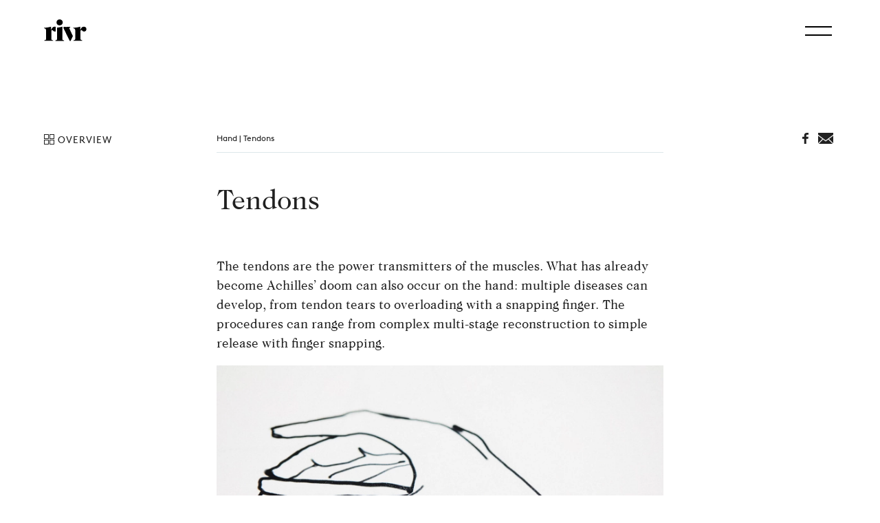

--- FILE ---
content_type: text/html
request_url: https://rivr.ch/en/hand/tendons/
body_size: 24492
content:

<!DOCTYPE html>
<html lang="en">
<head>
  <meta charset="UTF-8">
  <!--[if !HTML5]>
  <meta content="IE=edge,chrome=1" http-equiv="X-UA-Compatible">
  <![endif]-->
  <meta content="width=device-width, initial-scale=1.0" name="viewport">
    <!-- WP HEAD -->
  <title>Tendons treatment | Hand specialist in Zurich | rivr.ch</title>
<meta name='robots' content='max-image-preview:large' />
<link rel="alternate" hreflang="de" href="https://rivr.ch/de/handchirurgie/sehnen/" />
<link rel="alternate" hreflang="en" href="https://rivr.ch/en/hand/tendons/" />
<link rel="alternate" hreflang="x-default" href="https://rivr.ch/de/handchirurgie/sehnen/" />

<!-- This site is optimized with the Yoast SEO Premium plugin v11.6 - https://yoast.com/wordpress/plugins/seo/ -->
<link rel="canonical" href="https://rivr.ch/en/hand/tendons/" />
<meta property="og:locale" content="en_US" />
<meta property="og:type" content="article" />
<meta property="og:title" content="Tendons treatment | Hand specialist in Zurich | rivr.ch" />
<meta property="og:url" content="https://rivr.ch/en/hand/tendons/" />
<meta property="og:site_name" content="rivr" />
<meta property="article:publisher" content="https://www.facebook.com/Rivr-Medical-Campus-314387826065215/" />
<meta property="og:image" content="https://rivr.ch/wp-content/uploads/2023/02/Inja-Allemann-0941-2-e1718290280725.jpg" />
<meta property="og:image:secure_url" content="https://rivr.ch/wp-content/uploads/2023/02/Inja-Allemann-0941-2-e1718290280725.jpg" />
<meta property="og:image:width" content="1840" />
<meta property="og:image:height" content="856" />
<meta name="twitter:card" content="summary_large_image" />
<meta name="twitter:title" content="Tendons treatment | Hand specialist in Zurich | rivr.ch" />
<meta name="twitter:image" content="https://rivr.ch/wp-content/uploads/2023/02/Inja-Allemann-0941-2-e1718290280725.jpg" />
<script type='application/ld+json' class='yoast-schema-graph yoast-schema-graph--main'>{"@context":"https://schema.org","@graph":[{"@type":"Organization","@id":"https://rivr.ch/en/#organization","name":"rivr.ch","url":"https://rivr.ch/en/","sameAs":["https://www.facebook.com/Rivr-Medical-Campus-314387826065215/","https://www.instagram.com/rivr.ch/"],"logo":{"@type":"ImageObject","@id":"https://rivr.ch/en/#logo","url":"https://rivr.ch/wp-content/uploads/2024/06/rivr-logo-square.jpeg","width":490,"height":490,"caption":"rivr.ch"},"image":{"@id":"https://rivr.ch/en/#logo"}},{"@type":"WebSite","@id":"https://rivr.ch/en/#website","url":"https://rivr.ch/en/","name":"rivr.ch","publisher":{"@id":"https://rivr.ch/en/#organization"},"alternateName":"Plastische und Rekonstruktive Chirurgie, Handchirurgie, Dermatologie und Lasermedizin","potentialAction":{"@type":"SearchAction","target":"https://rivr.ch/en/?s={search_term_string}","query-input":"required name=search_term_string"}},{"@type":"WebPage","@id":"https://rivr.ch/en/hand/tendons/#webpage","url":"https://rivr.ch/en/hand/tendons/","inLanguage":"en-US","name":"Tendons treatment | Hand specialist in Zurich | rivr.ch","isPartOf":{"@id":"https://rivr.ch/en/#website"},"datePublished":"2018-07-27T08:35:51+02:00","dateModified":"2022-03-08T10:42:44+01:00","breadcrumb":{"@id":"https://rivr.ch/en/hand/tendons/#breadcrumb"}},{"@type":"BreadcrumbList","@id":"https://rivr.ch/en/hand/tendons/#breadcrumb","itemListElement":[{"@type":"ListItem","position":1,"item":{"@type":"WebPage","@id":"https://rivr.ch/en/","url":"https://rivr.ch/en/","name":"Startseite"}},{"@type":"ListItem","position":2,"item":{"@type":"WebPage","@id":"https://rivr.ch/en/hand/","url":"https://rivr.ch/en/hand/","name":"Hand"}},{"@type":"ListItem","position":3,"item":{"@type":"WebPage","@id":"https://rivr.ch/en/hand/tendons/","url":"https://rivr.ch/en/hand/tendons/","name":"Tendons"}}]}]}</script>
<!-- / Yoast SEO Premium plugin. -->

<link rel="https://api.w.org/" href="https://rivr.ch/en/wp-json/" /><link rel="alternate" type="application/json" href="https://rivr.ch/en/wp-json/wp/v2/pages/3119" /><link rel="alternate" type="application/json+oembed" href="https://rivr.ch/en/wp-json/oembed/1.0/embed?url=https%3A%2F%2Frivr.ch%2Fen%2Fhand%2Ftendons%2F" />
<link rel="alternate" type="text/xml+oembed" href="https://rivr.ch/en/wp-json/oembed/1.0/embed?url=https%3A%2F%2Frivr.ch%2Fen%2Fhand%2Ftendons%2F&#038;format=xml" />
<meta name="generator" content="WPML ver:4.6.3 stt:1,3;" />
<link rel="icon" href="https://rivr.ch/wp-content/uploads/2024/06/cropped-rivr-logo-square-32x32.jpeg" sizes="32x32" />
<link rel="icon" href="https://rivr.ch/wp-content/uploads/2024/06/cropped-rivr-logo-square-192x192.jpeg" sizes="192x192" />
<link rel="apple-touch-icon" href="https://rivr.ch/wp-content/uploads/2024/06/cropped-rivr-logo-square-180x180.jpeg" />
<meta name="msapplication-TileImage" content="https://rivr.ch/wp-content/uploads/2024/06/cropped-rivr-logo-square-270x270.jpeg" />
		<style type="text/css" id="wp-custom-css">
			.cta-simple {
    padding-top: 40px;
		padding-bottom: 60px;
}

.center {
    text-align: center;
}		</style>
		    <!-- WP HEAD -->
    <link rel="stylesheet" href="https://rivr.ch/wp-content/themes/rivr-website-2018/dist/main.css?v=1733229208">
</head>
<body class="">
<div id="utility-for-body" class="page-template-default page page-id-3119 page-child parent-pageid-3104" ></div>
<header>
  <div class="hidden">
    <svg id="rivr-logo" class="rivr-logo" viewBox="0 0 495 253" version="1.1" xmlns="http://www.w3.org/2000/svg">
      <path d="M123.620497,84.8994561 C101.275147,84.8994561 93.3453172,100.449012 82.8937172,123.067257 L82.1726424,123.067257 L82.1726424,84.8994561 C22.7058869,100.449012 0,94.0883626 0,99.742924 C0,106.457105 23.787499,102.216673 23.787499,126.24807 L23.787499,227.321158 C23.787499,244.639351 2.88330303,237.92517 2.88330303,245.345439 C2.88330303,247.113099 3.60437778,248.88076 6.84821818,248.88076 C20.5426626,248.88076 36.0407899,248.172719 54.4222202,248.172719 C72.8026545,248.172719 88.2997859,248.88076 101.995226,248.88076 C105.239067,248.88076 105.960141,247.113099 105.960141,245.345439 C105.960141,237.92517 85.0559455,244.639351 85.0559455,227.321158 L85.0559455,138.616813 C85.0559455,129.428883 87.5797071,123.774322 94.0663919,123.774322 C104.878529,123.774322 107.041754,141.44507 126.5038,141.44507 C130.20379,141.44507 133.533283,140.84055 136.498255,139.767257 L136.498255,86.9737719 C132.678749,85.6123801 128.351305,84.8994561 123.620497,84.8994561 Z"></path>
      <path d="M213.111387,228.306464 L213.111387,85 C185.319948,91.9799415 165.4166,94.5712559 151.887618,95.8064785 L151.887618,228.306464 C151.887618,245.732242 131,238.97635 131,246.442716 C131,248.221358 131.719542,250 134.960964,250 C148.646195,250 164.13277,249.287561 182.499502,249.287561 C200.866235,249.287561 216.352809,250 230.03804,250 C233.279463,250 234,248.221358 234,246.442716 C234,238.97635 213.111387,245.732242 213.111387,228.306464"></path>
      <path d="M300.055735,118.11976 C297.895499,113.525795 294.290125,107.16417 294.290125,102.570205 C294.290125,93.0287427 305.823337,95.5015146 305.823337,90.2004854 C305.823337,87.3741813 303.661109,87.0206491 300.055735,87.0206491 C286.000754,87.0206491 271.584238,87.7277135 257.528261,87.7277135 C247.196176,87.7277135 237.047347,87.3663684 226.819838,87.1612807 L226.819838,103.074135 L296.813887,245.345439 C298.614582,249.233316 300.417269,251.000977 304.020651,251.000977 C307.625028,251.000977 309.427715,249.233316 311.22841,245.345439 L335.318681,193.604737 L300.055735,118.11976"></path>
      <path d="M462.372251,84.8994561 C440.028893,84.8994561 432.100059,100.449012 421.646467,123.067257 L420.926388,123.067257 L420.926388,84.8994561 C361.458636,100.449012 338.753745,94.0883626 338.753745,99.742924 C338.753745,106.457105 362.540248,102.216673 362.540248,126.24807 L362.540248,227.321158 C362.540248,244.639351 341.636053,237.92517 341.636053,245.345439 C341.636053,247.113099 342.357127,248.88076 345.600968,248.88076 C359.296408,248.88076 374.793539,248.172719 393.17497,248.172719 C411.555404,248.172719 427.052535,248.88076 440.748972,248.88076 C443.992812,248.88076 444.713887,247.113099 444.713887,245.345439 C444.713887,237.92517 423.809691,244.639351 423.809691,227.321158 L423.809691,138.616813 C423.809691,129.428883 426.332457,123.774322 432.819141,123.774322 C443.632275,123.774322 445.794503,141.44507 465.256549,141.44507 C483.275451,141.44507 492.64743,127.308667 492.64743,112.818731 C492.64743,95.1489591 480.393143,84.8994561 462.372251,84.8994561"></path>
      <path d="M181.5,70 C201.940282,70 218,54.5993036 218,35 C218,15.3997292 201.940282,0 181.5,0 C161.059718,0 145,15.3997292 145,35 C145,54.5993036 161.059718,70 181.5,70"></path>
    </svg>
    <svg id="rivr-arrow" viewBox="0 0 9 53" version="1.1" xmlns="http://www.w3.org/2000/svg">
      <path stroke="none" fill="url(#rivr-arrow-gradient)" d="M4.89109142,51.1459527 L7.62873139,47.7227183 L8.18181818,48.4143161 L5.0530868,52.326584 L4.5,53.0181818 L0.818181818,48.4143161 L1.37126861,47.7227183 L4.10890858,51.1459527 L4.10890858,0 L4.89109142,0 L4.89109142,51.1459527 Z"></path>
    </svg>
    <svg id="rivr-chevron" viewBox="0 0 12 19" xmlns="http://www.w3.org/2000/svg">
      <g stroke="#FFF" stroke-width="1.7" fill="none" fill-rule="evenodd" stroke-linecap="square"><path d="M2 17.056L10 9.5M2 1.5l8 7.556" /></g>
    </svg>
  </div>

    <a href="https://rivr.ch/en/" aria-label="Rivr Home" data-js-rivr-logo class="rivr-logo move-in  logo-type--main">
            <svg viewBox="0 0 495 253" version="1.1" xmlns="http://www.w3.org/2000/svg">
          <path d="M123.620497,84.8994561 C101.275147,84.8994561 93.3453172,100.449012 82.8937172,123.067257 L82.1726424,123.067257 L82.1726424,84.8994561 C22.7058869,100.449012 0,94.0883626 0,99.742924 C0,106.457105 23.787499,102.216673 23.787499,126.24807 L23.787499,227.321158 C23.787499,244.639351 2.88330303,237.92517 2.88330303,245.345439 C2.88330303,247.113099 3.60437778,248.88076 6.84821818,248.88076 C20.5426626,248.88076 36.0407899,248.172719 54.4222202,248.172719 C72.8026545,248.172719 88.2997859,248.88076 101.995226,248.88076 C105.239067,248.88076 105.960141,247.113099 105.960141,245.345439 C105.960141,237.92517 85.0559455,244.639351 85.0559455,227.321158 L85.0559455,138.616813 C85.0559455,129.428883 87.5797071,123.774322 94.0663919,123.774322 C104.878529,123.774322 107.041754,141.44507 126.5038,141.44507 C130.20379,141.44507 133.533283,140.84055 136.498255,139.767257 L136.498255,86.9737719 C132.678749,85.6123801 128.351305,84.8994561 123.620497,84.8994561 Z"></path>
          <path d="M213.111387,228.306464 L213.111387,85 C185.319948,91.9799415 165.4166,94.5712559 151.887618,95.8064785 L151.887618,228.306464 C151.887618,245.732242 131,238.97635 131,246.442716 C131,248.221358 131.719542,250 134.960964,250 C148.646195,250 164.13277,249.287561 182.499502,249.287561 C200.866235,249.287561 216.352809,250 230.03804,250 C233.279463,250 234,248.221358 234,246.442716 C234,238.97635 213.111387,245.732242 213.111387,228.306464"></path>
          <path d="M300.055735,118.11976 C297.895499,113.525795 294.290125,107.16417 294.290125,102.570205 C294.290125,93.0287427 305.823337,95.5015146 305.823337,90.2004854 C305.823337,87.3741813 303.661109,87.0206491 300.055735,87.0206491 C286.000754,87.0206491 271.584238,87.7277135 257.528261,87.7277135 C247.196176,87.7277135 237.047347,87.3663684 226.819838,87.1612807 L226.819838,103.074135 L296.813887,245.345439 C298.614582,249.233316 300.417269,251.000977 304.020651,251.000977 C307.625028,251.000977 309.427715,249.233316 311.22841,245.345439 L335.318681,193.604737 L300.055735,118.11976"></path>
          <path d="M462.372251,84.8994561 C440.028893,84.8994561 432.100059,100.449012 421.646467,123.067257 L420.926388,123.067257 L420.926388,84.8994561 C361.458636,100.449012 338.753745,94.0883626 338.753745,99.742924 C338.753745,106.457105 362.540248,102.216673 362.540248,126.24807 L362.540248,227.321158 C362.540248,244.639351 341.636053,237.92517 341.636053,245.345439 C341.636053,247.113099 342.357127,248.88076 345.600968,248.88076 C359.296408,248.88076 374.793539,248.172719 393.17497,248.172719 C411.555404,248.172719 427.052535,248.88076 440.748972,248.88076 C443.992812,248.88076 444.713887,247.113099 444.713887,245.345439 C444.713887,237.92517 423.809691,244.639351 423.809691,227.321158 L423.809691,138.616813 C423.809691,129.428883 426.332457,123.774322 432.819141,123.774322 C443.632275,123.774322 445.794503,141.44507 465.256549,141.44507 C483.275451,141.44507 492.64743,127.308667 492.64743,112.818731 C492.64743,95.1489591 480.393143,84.8994561 462.372251,84.8994561"></path>
          <path d="M181.5,70 C201.940282,70 218,54.5993036 218,35 C218,15.3997292 201.940282,0 181.5,0 C161.059718,0 145,15.3997292 145,35 C145,54.5993036 161.059718,70 181.5,70"></path>
        </svg>
      </a>

    <button data-js-mainnav-trigger class="mainnav__trigger " aria-label="Menu"></button>
  <div class="desktopnav__trigger-wrapper" data-js-mainnav-trigger>
    <button data-js-mainnav-trigger class="desktopnav__trigger " aria-label="Menu"></button>
  </div>
  <nav data-js-mainnav class="mainnav">
    <div class="mainnav__header">
      <div data-js-mainnav-back class="mainnav__back">
        <svg width="53px" height="9px" viewBox="0 0 53 9" version="1.1" xmlns="http://www.w3.org/2000/svg" stroke="none" stroke-width="1" fill="#000" fill-rule="evenodd">
          <g transform="translate(27.000000, 4.500000) rotate(90.000000) translate(-27.000000, -4.500000) translate(22.500000, -22.500000)">
            <path d="M4.89109142,51.1459527 L7.62873139,47.7227183 L8.18181818,48.4143161 L5.0530868,52.326584 L4.5,53.0181818 L0.818181818,48.4143161 L1.37126861,47.7227183 L4.10890858,51.1459527 L4.10890858,0 L4.89109142,0 L4.89109142,51.1459527 Z" id="Combined-Shape"></path>
          </g>
        </svg>
      </div>
    </div>

          <ul data-js-menu data-js-root id="l0" class="menu move-in">
        <li class="menu-item"><a href="https://rivr.ch/en/plastic-surgery/breastoperation/">Breast</a></li>
          <li class="menu-item"><a data-js-target="#l1-593" href="#">Treatment</a></li>
          <li class="menu-item"><a data-js-target="#l1-589" href="#">Team</a></li>
          <li class="menu-item"><a href="https://rivr.ch/en/your-stay/">Your Stay</a></li>
          <li class="menu-item"><a href="https://rivr.ch/en/blog/">Blog</a></li>
          <li class="menu-item"><a href="https://rivr.ch/en/contact/">Direction and contact</a></li>
          <li class="menu-item"><a href="https://rivr.ch/de/terminbuchung/">Termin online buchen</a></li>
          <li class="menu-item"><a data-js-target="#l1-wpml-ls-9-en" href="#">
<span class="wpml-ls-native" lang="en">English</span></a></li>
      </ul>
      <ul data-js-menu data-js-parent="#l0" id="l1-593" class="submenu">
        <li class="menu-item"><a href="https://rivr.ch/en/plastic-surgery/face/">Face</a></li>
          <li class="menu-item"><a href="https://rivr.ch/en/plastic-surgery/breastoperation/">Breast</a></li>
          <li class="menu-item"><a href="https://rivr.ch/en/plastic-surgery/body/">Body</a></li>
          <li class="menu-item"><a href="https://rivr.ch/en/skin/">Skin</a></li>
          <li class="menu-item"><a href="https://rivr.ch/en/reconstructive-surgery/">Reconstructive Surgery</a></li>
          <li class="menu-item"><a href="https://rivr.ch/en/plastic-surgery/minimally-invasive/">Minimally Invasive</a></li>
          <li class="menu-item"><a href="https://rivr.ch/en/laser/">Laser</a></li>
          <li class="menu-item"><a href="https://rivr.ch/en/hand/">Hand</a></li>
          <li class="menu-item"><a href="https://rivr.ch/en/nutrition/">Nutrition</a></li>
          <li class="menu-item"><a href="https://rivr.ch/en/skin/kosmetik/">Kosmetik</a></li>
          <li class="menu-item"><a href="https://rivr.ch/en/treatment/">Treatment</a></li>
      </ul>
      <ul data-js-menu data-js-parent="#l0" id="l1-589" class="submenu">
        <li class="menu-item"><a href="https://rivr.ch/en/team/">Team</a></li>
          <li class="menu-item"><a href="https://rivr.ch/en/team/dr-med-inja-allemann/">Dr. med. Inja Allemann</a></li>
          <li class="menu-item"><a href="https://rivr.ch/en/team/dr-med-pascal-ducommun/">Dr. med. Pascal Ducommun</a></li>
          <li class="menu-item"><a href="https://rivr.ch/en/team/dr-vanessa-craig/">Dr. sc. nat Vanessa J Craig</a></li>
      </ul>
      <ul data-js-menu data-js-parent="#l0" id="l1-wpml-ls-9-en" class="submenu">
        <li class="menu-item"><a href="https://rivr.ch/de/handchirurgie/sehnen/">
<span class="wpml-ls-native" lang="de">Deutsch</span></a></li>
      </ul>

  </nav>
    <div data-js-mainnav-backdrop class="desktopnav__backdrop"></div><nav data-js-mainnav class="desktopnav"><ul><li id="menu-item-wpml-ls-3-en" class="menu-item-language menu-item-language-current menu-item wpml-ls-slot-3 wpml-ls-item wpml-ls-item-en wpml-ls-current-language wpml-ls-menu-item wpml-ls-last-item menu-item-type-wpml_ls_menu_item menu-item-object-wpml_ls_menu_item menu-item-has-children menu-item-wpml-ls-3-en"><a title="English" href="https://rivr.ch/en/hand/tendons/"><span class="wpml-ls-native" lang="en">English</span></a>
<ul class="sub-menu">
	<li id="menu-item-wpml-ls-3-de" class="menu-item-language menu-item wpml-ls-slot-3 wpml-ls-item wpml-ls-item-de wpml-ls-menu-item wpml-ls-first-item menu-item-type-wpml_ls_menu_item menu-item-object-wpml_ls_menu_item menu-item-wpml-ls-3-de"><a title="Deutsch" href="https://rivr.ch/de/handchirurgie/sehnen/"><span class="wpml-ls-native" lang="de">Deutsch</span></a></li>
</ul>
</li>
<li id="menu-item-4686" class="menu-item menu-item-type-post_type menu-item-object-page menu-item-has-children menu-item-4686"><a href="https://rivr.ch/en/contact/">Info</a>
<ul class="sub-menu">
	<li id="menu-item-9373" class="menu-item menu-item-type-custom menu-item-object-custom menu-item-9373"><a href="http://rivr.ch/en/appointment">Book Appointment</a></li>
	<li id="menu-item-9374" class="menu-item menu-item-type-post_type menu-item-object-page menu-item-9374"><a href="https://rivr.ch/en/contact/">Direction and contact</a></li>
	<li id="menu-item-9459" class="menu-item menu-item-type-post_type menu-item-object-page menu-item-9459"><a href="https://rivr.ch/en/blog/">Blog</a></li>
</ul>
</li>
<li id="menu-item-4687" class="menu-item menu-item-type-post_type menu-item-object-page menu-item-4687"><a href="https://rivr.ch/en/your-stay/">Your Stay</a></li>
<li id="menu-item-4688" class="menu-item menu-item-type-post_type menu-item-object-page menu-item-has-children menu-item-4688"><a href="https://rivr.ch/en/team/">Team</a>
<ul class="sub-menu">
	<li id="menu-item-4689" class="menu-item menu-item-type-post_type menu-item-object-page menu-item-4689"><a href="https://rivr.ch/en/team/dr-med-inja-allemann/">Dr. med. Inja Allemann</a></li>
</ul>
</li>
<li id="menu-item-8605" class="menu-item menu-item-type-post_type menu-item-object-page menu-item-8605"><a href="https://rivr.ch/en/plastic-surgery/breastoperation/">Breastcampus</a></li>
<li id="menu-item-4691" class="menu-item menu-item-type-post_type menu-item-object-page menu-item-has-children menu-item-4691"><a href="https://rivr.ch/en/treatment/">Treatment</a>
<ul class="sub-menu">
	<li id="menu-item-4705" class="menu-item menu-item-type-post_type menu-item-object-page menu-item-has-children menu-item-4705"><a href="https://rivr.ch/en/plastic-surgery/face/">Face</a>
	<ul class="sub-menu">
		<li id="menu-item-4707" class="menu-item menu-item-type-post_type menu-item-object-page menu-item-4707"><a href="https://rivr.ch/en/plastic-surgery/face/eyelid-surgery/">Upper eyelid and lower eyelid lift</a></li>
		<li id="menu-item-4709" class="menu-item menu-item-type-post_type menu-item-object-page menu-item-4709"><a href="https://rivr.ch/en/plastic-surgery/face/forehead-and-brow-lift/">Brow and forehead lift</a></li>
		<li id="menu-item-4708" class="menu-item menu-item-type-post_type menu-item-object-page menu-item-4708"><a href="https://rivr.ch/en/plastic-surgery/face/facelift/">Facelift</a></li>
		<li id="menu-item-4706" class="menu-item menu-item-type-post_type menu-item-object-page menu-item-4706"><a href="https://rivr.ch/en/plastic-surgery/face/ear-placement-plastic/">Ear Surgery</a></li>
	</ul>
</li>
	<li id="menu-item-8599" class="menu-item menu-item-type-post_type menu-item-object-page menu-item-has-children menu-item-8599"><a href="https://rivr.ch/en/plastic-surgery/breastoperation/">Breast</a>
	<ul class="sub-menu">
		<li id="menu-item-4700" class="menu-item menu-item-type-post_type menu-item-object-page menu-item-4700"><a href="https://rivr.ch/en/plastic-surgery/breastoperation/breast-augmentation/">Breast augmentation</a></li>
		<li id="menu-item-4703" class="menu-item menu-item-type-post_type menu-item-object-page menu-item-4703"><a href="https://rivr.ch/en/plastic-surgery/breastoperation/breast-reduction/">Breast reduction</a></li>
		<li id="menu-item-4701" class="menu-item menu-item-type-post_type menu-item-object-page menu-item-4701"><a href="https://rivr.ch/en/plastic-surgery/breastoperation/breast-lift/">Breast lift</a></li>
		<li id="menu-item-4704" class="menu-item menu-item-type-post_type menu-item-object-page menu-item-4704"><a href="https://rivr.ch/en/plastic-surgery/breastoperation/correction-of-gynaecomastia/">Correction of gynaecomastia</a></li>
	</ul>
</li>
	<li id="menu-item-4692" class="menu-item menu-item-type-post_type menu-item-object-page menu-item-has-children menu-item-4692"><a href="https://rivr.ch/en/plastic-surgery/body/">Body</a>
	<ul class="sub-menu">
		<li id="menu-item-4696" class="menu-item menu-item-type-post_type menu-item-object-page menu-item-4696"><a href="https://rivr.ch/en/plastic-surgery/body/liposuction/">Liposuction</a></li>
		<li id="menu-item-4693" class="menu-item menu-item-type-post_type menu-item-object-page menu-item-4693"><a href="https://rivr.ch/en/plastic-surgery/body/abdominoplasty/">Abdominoplasty</a></li>
		<li id="menu-item-4695" class="menu-item menu-item-type-post_type menu-item-object-page menu-item-4695"><a href="https://rivr.ch/en/plastic-surgery/body/buttock-lift/">Buttock Tightening</a></li>
		<li id="menu-item-4694" class="menu-item menu-item-type-post_type menu-item-object-page menu-item-4694"><a href="https://rivr.ch/en/plastic-surgery/body/upper-arm-lift/">Upper arm lift</a></li>
		<li id="menu-item-4698" class="menu-item menu-item-type-post_type menu-item-object-page menu-item-4698"><a href="https://rivr.ch/en/plastic-surgery/body/thigh-lift/">Thigh Lift</a></li>
		<li id="menu-item-4697" class="menu-item menu-item-type-post_type menu-item-object-page menu-item-4697"><a href="https://rivr.ch/en/plastic-surgery/body/non-surgical-fat-reduction/">Non-surgical fat reduction</a></li>
	</ul>
</li>
	<li id="menu-item-4730" class="menu-item menu-item-type-post_type menu-item-object-page menu-item-has-children menu-item-4730"><a href="https://rivr.ch/en/skin/">Skin</a>
	<ul class="sub-menu">
		<li id="menu-item-4733" class="menu-item menu-item-type-post_type menu-item-object-page menu-item-4733"><a href="https://rivr.ch/en/skin/skin-cancer-prevention/">Skin cancer prevention</a></li>
		<li id="menu-item-4731" class="menu-item menu-item-type-post_type menu-item-object-page menu-item-4731"><a href="https://rivr.ch/en/skin/birthmark-control/">Birthmark control</a></li>
		<li id="menu-item-4732" class="menu-item menu-item-type-post_type menu-item-object-page menu-item-4732"><a href="https://rivr.ch/en/skin/removal-of-skin-tumours/">Skin tumors</a></li>
		<li id="menu-item-5699" class="menu-item menu-item-type-post_type menu-item-object-page menu-item-5699"><a href="https://rivr.ch/en/laser/removal-of-vascular-lesions/">Removal of vascular lesions</a></li>
	</ul>
</li>
	<li id="menu-item-4723" class="menu-item menu-item-type-post_type menu-item-object-page menu-item-has-children menu-item-4723"><a href="https://rivr.ch/en/plastic-surgery/minimally-invasive/">Minimally Invasive</a>
	<ul class="sub-menu">
		<li id="menu-item-4724" class="menu-item menu-item-type-post_type menu-item-object-page menu-item-4724"><a href="https://rivr.ch/en/plastic-surgery/minimally-invasive/dynamic-wrinkle-treatment-with-botulinum-toxin/">Wrinkle treatment with botulinum toxin</a></li>
		<li id="menu-item-4725" class="menu-item menu-item-type-post_type menu-item-object-page menu-item-4725"><a href="https://rivr.ch/en/plastic-surgery/minimally-invasive/hyaluronic-acid-filler/">Wrinkle injection with hyaluronic acid fillers</a></li>
		<li id="menu-item-4726" class="menu-item menu-item-type-post_type menu-item-object-page menu-item-4726"><a href="https://rivr.ch/en/plastic-surgery/minimally-invasive/lip-augmentation-with-hyaluronic-acid-fillers/">Lip build-up with hyaluronic acid fillers</a></li>
	</ul>
</li>
	<li id="menu-item-4719" class="menu-item menu-item-type-post_type menu-item-object-page menu-item-has-children menu-item-4719"><a href="https://rivr.ch/en/laser/">Laser</a>
	<ul class="sub-menu">
		<li id="menu-item-4722" class="menu-item menu-item-type-post_type menu-item-object-page menu-item-4722"><a href="https://rivr.ch/en/laser/tattoo-removal/">Tattoo removal</a></li>
		<li id="menu-item-4721" class="menu-item menu-item-type-post_type menu-item-object-page menu-item-4721"><a href="https://rivr.ch/en/laser/removal-of-vascular-lesions/">Removal of disturbing vascular changes</a></li>
		<li id="menu-item-4720" class="menu-item menu-item-type-post_type menu-item-object-page menu-item-4720"><a href="https://rivr.ch/en/laser/removal-of-benign-pigment-lesions/">Removal of benign pigmented lesions</a></li>
	</ul>
</li>
	<li id="menu-item-7195" class="menu-item menu-item-type-post_type menu-item-object-page menu-item-7195"><a href="https://rivr.ch/en/nutrition/">Health</a></li>
</ul>
</li>
<li id="menu-item-4729" class="menu-item menu-item-type-post_type menu-item-object-page menu-item-4729"><a href="https://rivr.ch/en/reconstructive-surgery/scar-revision/">Scar correction</a></li>
</ul><div data-js-desktopnav-sub1 class="desktopnav__sub1"></div><div data-js-desktopnav-sub2 class="desktopnav__sub2"></div></nav>  </header>
  <div data-js-stickycontent class="stickycontent sticky_level1"><div data-js-stickycontent-content class="">
    <div data-js-stickycontent-main class="stickycontent_main">
        <span>KONTAKTIEREN SIE UNS</span>
    </div>
    <div data-js-stickycontent-select class="stickycontent_select is-hidden">
        <button data-js-stickyform-trigger class="stickycontent_trigger transform-x-stick"></button>
        <span class="stickycontent_headline">WIR SIND FÜR SIE DA</span>
        <p class="stickycontent_text">Haben Sie eine Frage oder möchten Sie einen Termin vereinbaren?<br>
            Gerne rufen wir Sie an oder melden uns per E-Mail bei Ihnen. Wie möchten Sie kontaktiert werden?</p>
        <div data-js-stickyform class="stickycontent_formarea">
            <div data-js-stickyform-stickychoice class="stickyflex is-visible">
                <button data-js-stickyform-button-phone class="stickybutton">PER TELEFON</button>
                <button data-js-stickyform-button-mail class="stickybutton">PER E-MAIL</button>
            </div>
            <div data-js-stickyform-stickyphone class="stickyflex is-hidden">
                <div data-js-stickyform-back class="stickyback">
                    <div class="backarrow">
                        <svg width="9" height="53">
                            <defs>
                                <linearGradient x1="0%" y1="8.908%" x2="93.206%" y2="76.507%" id="a">
                                    <stop stop-color="#FFFFFF" offset="0%"></stop>
                                    <stop stop-color="#FFFFFF" offset="100%"></stop>
                                </linearGradient>
                            </defs>
                            <g transform="translate(-715 -716)" fill="url(#a)" fill-rule="nonzero">
                                <path d="M719.891 767.146l2.738-3.423.553.691-3.129 3.913-.553.691-3.682-4.604.553-.691 2.738 3.423V716h.782v51.146z"
                                      fill="#fff">

                                </path>
                                <path class="arrow-icon"
                                      d="M719.891 767.146l2.738-3.423.553.691-3.129 3.913-.553.691-3.682-4.604.553-.691 2.738 3.423V716h.782v51.146z">

                                </path>
                            </g>
                        </svg>
                    </div>
                    zurück
                </div>

                <input class="stickyinput" type="tel" id="stickyphone" name="stickyphone"
                       placeholder="TELEFONNUMMER +41"
                       value="" required>
                <button data-js-stickyform-submit class="stickybutton submit">senden</button>
            </div>
            <div data-js-stickyform-stickymail class="stickyflex is-hidden">
                <div data-js-stickyform-back class="stickyback">
                    <div class="backarrow">
                        <svg width="9" height="53">
                            <defs>
                                <linearGradient x1="0%" y1="8.908%" x2="93.206%" y2="76.507%" id="a">
                                    <stop stop-color="#FFFFFF" offset="0%"></stop>
                                    <stop stop-color="#FFFFFF" offset="100%"></stop>
                                </linearGradient>
                            </defs>
                            <g transform="translate(-715 -716)" fill="url(#a)" fill-rule="nonzero">
                                <path d="M719.891 767.146l2.738-3.423.553.691-3.129 3.913-.553.691-3.682-4.604.553-.691 2.738 3.423V716h.782v51.146z"
                                      fill="#fff">

                                </path>
                                <path class="arrow-icon"
                                      d="M719.891 767.146l2.738-3.423.553.691-3.129 3.913-.553.691-3.682-4.604.553-.691 2.738 3.423V716h.782v51.146z">

                                </path>
                            </g>
                        </svg>
                    </div>
                    zurück
                </div>

                <input class="stickyinput" type="email" id="stickymail" name="stickymail" placeholder="E-MAIL ADRESSE"
                       value="" required>
                <button data-js-stickyform-submit class="stickybutton submit">senden</button>
            </div>
        </div>
    </div>
    <div data-js-stickycontent-thanks class="stickycontent_select is-hidden">
        <div class="sticky-down">
            <button data-js-stickyform-trigger class="stickycontent_trigger transform-x-stick"></button>
            <span class="stickycontent_headline sticky-down">Bis in kürze!</span>
            <p class="stickycontent_text">Das rivr Team bedankt sich für Ihr Interesse.<br>
                Wir werden uns schnellstmöglich mit Ihnen in Verbindung setzen.</p>
            <div class="sticky-middle">
                <svg width="57px" height="54px" viewBox="0 0 57 54" version="1.1" xmlns="http://www.w3.org/2000/svg"
                     xmlns:xlink="http://www.w3.org/1999/xlink">
                    <title>Thank You</title>
                    <defs>
                        <polygon id="path-1" points="0.5 0 57.5 0 57.5 54 0.5 54"></polygon>
                    </defs>
                    <g id="Desktop" stroke="none" stroke-width="1" fill="none" fill-rule="evenodd">
                        <g id="07_Home-FieldOpen-ThankYou" transform="translate(-1270.000000, -672.000000)">
                            <g id="Group-3" transform="translate(1269.500000, 672.000000)">
                                <mask id="mask-2" fill="white">
                                    <use xlink:href="#path-1"></use>
                                </mask>
                                <g id="Clip-2"></g>
                                <path d="M29,51.3730561 C2.21927579,38.4343483 2.91570124,18.9606292 2.91570124,18.1285394 L2.91570124,18.0638427 C2.91570124,9.41625841 9.81664436,2.43477539 18.363684,2.43477539 C21.5292542,2.43477539 24.5682017,3.39561808 27.1639693,5.18855055 C25.707807,6.85401122 23.048728,10.5052135 22.9221051,15.1172584 C22.9221051,18.5122359 25.6444955,21.2666516 29,21.2666516 C32.3555045,21.2666516 35.0778949,18.5122359 35.0778949,15.1172584 C34.951272,10.5052135 32.3555045,6.91870796 30.8360307,5.18855055 C33.4317983,3.39561808 36.4707458,2.43477539 39.636316,2.43477539 C48.1833556,2.43477539 55.0842988,9.41625841 55.0842988,18.0638427 L55.0842988,18.1285394 C55.0842988,18.9606292 55.7807242,38.4343483 29,51.3730561 M29,6.85401122 C30.2662281,8.26324717 32.4821273,11.4026405 32.6087501,15.1813146 C32.6087501,17.2311123 30.9626535,18.8325168 29,18.8325168 C26.974035,18.8325168 25.3912499,17.1676967 25.3912499,15.1813146 C25.5178727,11.3379438 27.7337719,8.26324717 29,6.85401122 M57.4901321,18.0638427 C57.4901321,8.07107863 49.4495837,0 39.5730046,0 C35.7743203,0 32.0389474,1.21706741 29,3.52308988 C25.9610526,1.21706741 22.2256797,0 18.4269954,0 C8.55041626,0 0.509867857,8.07107863 0.509867857,18.0638427 C0.446556452,19.409663 -0.0599347857,40.291337 28.4935088,53.8712471 C28.683443,53.9353033 28.8100658,54 29,54 C29.1899342,54 29.3798684,53.9353033 29.5064912,53.8712471 C58.0599348,40.291337 57.5534435,19.409663 57.4901321,18.0638427"
                                      id="Fill-1" fill="#000000" mask="url(#mask-2)"></path>
                            </g>
                        </g>
                    </g>
                </svg>
            </div>
        </div>
    </div>
</div></div>
  <div class="siteheader"></div>
	<main>
		
  <div class="articlehead">
    <div class="articlehead__wrap">
      <div class="articlehead__overview">
        <a href="https://rivr.ch/en/hand/">
          <svg width="15px" height="15px" viewBox="0 0 15 15" version="1.1" xmlns="http://www.w3.org/2000/svg" stroke-width="1" fill="none"
            fill-rule="evenodd">
            <rect x="0.5" y="0.5" width="6" height="6"></rect>
            <rect x="0.5" y="8.5" width="6" height="6"></rect>
            <rect x="8.5" y="0.5" width="6" height="6"></rect>
            <rect x="8.5" y="8.5" width="6" height="6"></rect>
          </svg>

                    Overview        </a>
      </div>
      <div class="articlehead__breadcrumbs">
        <span><a href="https://rivr.ch/en/hand/">Hand</a></span>
      <span>|</span>
    <span>Tendons</span>
</div>

    <div class="articlehead__social">
      <a href="https://www.facebook.com/sharer/sharer.php?u=https%3A%2F%2Frivr.ch%2Fen%2Fhand%2Ftendons%2F">
        <svg width="9px" height="16px" viewBox="0 0 9 16" version="1.1" xmlns="http://www.w3.org/2000/svg" stroke="none" stroke-width="1"
          fill="none" fill-rule="evenodd">
          <path d="M5.84172417,16 L5.84172417,8.70169121 L8.49526634,8.70169121 L8.89253663,5.85735974 L5.84172417,5.85735974 L5.84172417,4.0413798 C5.84172417,3.21787946 6.08938709,2.65663948 7.3685454,2.65663948 L9,2.65600395 L9,0.1120644 C8.71776524,0.0774635455 7.74937111,0 6.62272665,0 C4.27061733,0 2.66027297,1.32549518 2.66027297,3.75977121 L2.66027297,5.85735974 L0,5.85735974 L0,8.70169121 L2.66027297,8.70169121 L2.66027297,16 L5.84172417,16 Z"></path>
        </svg>
      </a>
      <a href="mailto:?subject=rivr – Tendons">
        <svg width="22px" height="16px" viewBox="0 0 22 16" version="1.1" xmlns="http://www.w3.org/2000/svg" stroke="none" stroke-width="1"
          fill="none" fill-rule="evenodd">
          <polygon points="0 15.1443925 6.17159459 8.87722264 0 4.21820377"></polygon>
          <polygon points="11.0029135 12.5241358 7.13626486 9.60519245 0.842778378 15.9961358 21.1624541 15.9961358 14.868373 9.60458868"></polygon>
          <polygon points="15.8325081 8.87631698 21.9999405 15.1389585 21.9999405 4.21820377"></polygon>
          <polygon points="0 -6.03773585e-05 0 2.71329811 11.0023784 11.0191094 22 2.7136 22 -6.03773585e-05"></polygon>
        </svg>
      </a>
    </div>
  </div>
</div>

		<article class="article">
			<h1>
				Tendons 			</h1>

			
			<div id="" class="article__block">
  <h2></h2>
  <div class="article__context">
    <p>The tendons are the power transmitters of the muscles. What has already become Achilles’ doom can also occur on the hand: multiple diseases can develop, from tendon tears to overloading with a snapping finger. The procedures can range from complex multi-stage reconstruction to simple release with finger snapping.</p>
      </div>
</div>
<div class="article__imagewrapper article__imagewrapper--1">
      <div class="article__image">
                  <picture>
                            <source
                    type="image/webp"
                    srcset="https://rivr.ch/wp-content/storage5k/picture/2018/08/Rivr-Illustrations-DR-039-3072x2048.webp?oext=jpg&media_id=2895&source_id=6686 1x, https://rivr.ch/wp-content/storage5k/picture/2018/08/Rivr-Illustrations-DR-039-6144x4096.webp?oext=jpg&res=2&media_id=2895&source_id=6687 2x"
                    media="(min-width: 2700px)"
                    width="3072"
                    height="2048"
                />
                            <source
                    type="image/jpeg"
                    srcset="https://rivr.ch/wp-content/storage5k/picture/2018/08/Rivr-Illustrations-DR-039-3072x2048.jpg?media_id=2895&source_id=6688 1x, https://rivr.ch/wp-content/storage5k/picture/2018/08/Rivr-Illustrations-DR-039-6144x4096.jpg?res=2&media_id=2895&source_id=6689 2x"
                    media="(min-width: 2700px)"
                    width="3072"
                    height="2048"
                />
                            <source
                    type="image/webp"
                    srcset="https://rivr.ch/wp-content/storage5k/picture/2018/08/Rivr-Illustrations-DR-039-2360x1573.webp?oext=jpg&media_id=2895&source_id=6690 1x, https://rivr.ch/wp-content/storage5k/picture/2018/08/Rivr-Illustrations-DR-039-4720x3146.webp?oext=jpg&res=2&media_id=2895&source_id=6691 2x"
                    media="(min-width: 2100px)"
                    width="2360"
                    height="1573"
                />
                            <source
                    type="image/jpeg"
                    srcset="https://rivr.ch/wp-content/storage5k/picture/2018/08/Rivr-Illustrations-DR-039-2360x1573.jpg?media_id=2895&source_id=6692 1x, https://rivr.ch/wp-content/storage5k/picture/2018/08/Rivr-Illustrations-DR-039-4720x3146.jpg?res=2&media_id=2895&source_id=6693 2x"
                    media="(min-width: 2100px)"
                    width="2360"
                    height="1573"
                />
                            <source
                    type="image/webp"
                    srcset="https://rivr.ch/wp-content/storage5k/picture/2018/08/Rivr-Illustrations-DR-039-1800x1200.webp?oext=jpg&media_id=2895&source_id=6694 1x, https://rivr.ch/wp-content/storage5k/picture/2018/08/Rivr-Illustrations-DR-039-3600x2400.webp?oext=jpg&res=2&media_id=2895&source_id=6695 2x"
                    media="(min-width: 1500px)"
                    width="1800"
                    height="1200"
                />
                            <source
                    type="image/jpeg"
                    srcset="https://rivr.ch/wp-content/storage5k/picture/2018/08/Rivr-Illustrations-DR-039-1800x1200.jpg?media_id=2895&source_id=6696 1x, https://rivr.ch/wp-content/storage5k/picture/2018/08/Rivr-Illustrations-DR-039-3600x2400.jpg?res=2&media_id=2895&source_id=6697 2x"
                    media="(min-width: 1500px)"
                    width="1800"
                    height="1200"
                />
                            <source
                    type="image/webp"
                    srcset="https://rivr.ch/wp-content/storage5k/picture/2018/08/Rivr-Illustrations-DR-039-1400x934.webp?oext=jpg&media_id=2895&source_id=6698 1x, https://rivr.ch/wp-content/storage5k/picture/2018/08/Rivr-Illustrations-DR-039-2800x1868.webp?oext=jpg&res=2&media_id=2895&source_id=6699 2x"
                    media="(min-width: 1080px)"
                    width="1400"
                    height="934"
                />
                            <source
                    type="image/jpeg"
                    srcset="https://rivr.ch/wp-content/storage5k/picture/2018/08/Rivr-Illustrations-DR-039-1400x934.jpg?media_id=2895&source_id=6700 1x, https://rivr.ch/wp-content/storage5k/picture/2018/08/Rivr-Illustrations-DR-039-2800x1868.jpg?res=2&media_id=2895&source_id=6701 2x"
                    media="(min-width: 1080px)"
                    width="1400"
                    height="934"
                />
                            <source
                    type="image/webp"
                    srcset="https://rivr.ch/wp-content/storage5k/picture/2018/08/Rivr-Illustrations-DR-039-1075x717.webp?oext=jpg&media_id=2895&source_id=6702 1x, https://rivr.ch/wp-content/storage5k/picture/2018/08/Rivr-Illustrations-DR-039-2150x1434.webp?oext=jpg&res=2&media_id=2895&source_id=6703 2x"
                    media="(min-width: 780px)"
                    width="1075"
                    height="717"
                />
                            <source
                    type="image/jpeg"
                    srcset="https://rivr.ch/wp-content/storage5k/picture/2018/08/Rivr-Illustrations-DR-039-1075x717.jpg?media_id=2895&source_id=6704 1x, https://rivr.ch/wp-content/storage5k/picture/2018/08/Rivr-Illustrations-DR-039-2150x1434.jpg?res=2&media_id=2895&source_id=6705 2x"
                    media="(min-width: 780px)"
                    width="1075"
                    height="717"
                />
                            <source
                    type="image/webp"
                    srcset="https://rivr.ch/wp-content/storage5k/picture/2018/08/Rivr-Illustrations-DR-039-830x554.webp?oext=jpg&media_id=2895&source_id=6706 1x, https://rivr.ch/wp-content/storage5k/picture/2018/08/Rivr-Illustrations-DR-039-1660x1108.webp?oext=jpg&res=2&media_id=2895&source_id=6707 2x"
                    media="(min-width: 580px)"
                    width="830"
                    height="554"
                />
                            <source
                    type="image/jpeg"
                    srcset="https://rivr.ch/wp-content/storage5k/picture/2018/08/Rivr-Illustrations-DR-039-830x554.jpg?media_id=2895&source_id=6708 1x, https://rivr.ch/wp-content/storage5k/picture/2018/08/Rivr-Illustrations-DR-039-1660x1108.jpg?res=2&media_id=2895&source_id=6709 2x"
                    media="(min-width: 580px)"
                    width="830"
                    height="554"
                />
                            <source
                    type="image/webp"
                    srcset="https://rivr.ch/wp-content/storage5k/picture/2018/08/Rivr-Illustrations-DR-039-630x420.webp?oext=jpg&media_id=2895&source_id=6710 1x, https://rivr.ch/wp-content/storage5k/picture/2018/08/Rivr-Illustrations-DR-039-1260x840.webp?oext=jpg&res=2&media_id=2895&source_id=6711 2x"
                    media="(min-width: 480px)"
                    width="630"
                    height="420"
                />
                            <source
                    type="image/jpeg"
                    srcset="https://rivr.ch/wp-content/storage5k/picture/2018/08/Rivr-Illustrations-DR-039-630x420.jpg?media_id=2895&source_id=6712 1x, https://rivr.ch/wp-content/storage5k/picture/2018/08/Rivr-Illustrations-DR-039-1260x840.jpg?res=2&media_id=2895&source_id=6713 2x"
                    media="(min-width: 480px)"
                    width="630"
                    height="420"
                />
                            <source
                    type="image/webp"
                    srcset="https://rivr.ch/wp-content/storage5k/picture/2018/08/Rivr-Illustrations-DR-039-480x320.webp?oext=jpg&media_id=2895&source_id=6714 1x"
                    media="(min-width: 1px)"
                    width="480"
                    height="320"
                />
                            <source
                    type="image/jpeg"
                    srcset="https://rivr.ch/wp-content/storage5k/picture/2018/08/Rivr-Illustrations-DR-039-480x320.jpg?media_id=2895&source_id=6715 1x"
                    media="(min-width: 1px)"
                    width="480"
                    height="320"
                />
                            <img
                                    loading="lazy"
                                    class="lazyload picture5k-picture-responsive-all lazyload"
                    alt=""
                    title="Rivr Illustrations DR 039"
                    src="[data-uri]"
                    width="3072"
                    height="2048"
                />
        </picture>
            </div>
  </div>
<div id="what-tendon-problems-are-there" class="article__block">
  <h2>What tendon problems are there?</h2>
  <div class="article__context">
    <p>The 33 muscles involved in the movement of the hand have at least one tendon which performs its function in the hand. In principle, each tendon can be either diseased or injured. Typical tendon problems are tenosynovitis (tendovaginitis), which is very painful or, as with flexor tendons, can lead to snap phenomena (trigger finger). Such inflammations are often an expression of a certain overload. Tendons can also be torn or pulled during cuts or sports activities. As a rule, these injuries then require surgical therapy. Due to the high functionality of the hand, this disease and injuries quickly become noticeable and lead to considerable functional losses up to the complete loss of function of one or more fingers. In the case of epicondylitis, the origins of the long forearm muscles in the area of the elbow are inflamed and thus lead to pronounced discomfort up to the hand.</p>
      </div>
</div>
<div id="which-tendon-problems-require-surgery" class="article__block">
  <h2>Which tendon problems require surgery?</h2>
  <div class="article__context">
    <p>If tendons are injured or torn, surgery is usually unavoidable. The procedures range from direct suturing to complex multi-stage reconstruction. In the case of snap fingers, a non-surgical procedure can usually be initiated first by means of injections and hand therapeutic measures. If the problems persist, surgery is recommended. In the case of a tennis or golf elbow (epicondylitis), the conservative repertoire should be exhausted before surgery is recommended. Therapy with PRP (Platelet Rich Plasma) can also provide relief. If a tendon is torn, only surgery can help in almost all cases. Sometimes several operations are necessary for complex reconstructions of tendons after accidents.</p>
      </div>
</div>
<nav class="inpage-nav">
  <div class="inpage-nav__title">To be considered</div>
  <ol>
          <li><a href="#what-happens-during-consultation-hours" data-js-scroll-to="#what-happens-during-consultation-hours"><sup>1</sup> Consultation</a></li>
          <li><a href="#whats-the-surgery-like" data-js-scroll-to="#whats-the-surgery-like"><sup>2</sup> Surgery</a></li>
          <li><a href="#how-does-the-post-treatment-look-like" data-js-scroll-to="#how-does-the-post-treatment-look-like"><sup>3</sup> Follow-Up Treatment</a></li>
          <li><a href="#what-are-the-risks" data-js-scroll-to="#what-are-the-risks"><sup>4</sup> Risks </a></li>
      </ol>
</nav>
<div id="am-i-the-right-candidate-for-surgery" class="article__block">
  <h2>Am I the right candidate for surgery?</h2>
  <div class="article__context">
    <p>If the non-operative possibilities have already been completely exhausted and the complaints persist, the operation is usually the definitive solution. What such procedures look like depends on the type of discomfort. For patients with snap fingers who still have residual symptoms despite the infiltration, surgical release of the anular ligaments is the method of choice. In the case of persistent pain with tendovaginitis de Quervain, an extension plasty in the area of the extensor tendons can be a definitive solution. If old or fresh tendon injuries are present, only an operative procedure can usually help.</p>
      </div>
</div>
<div id="what-can-i-expect" class="article__block">
  <h2>What can I expect?</h2>
  <div class="article__context">
    <p>The result again depends on the diagnosis and the therapy. Good to very good results can usually be expected with surgical release of the anular ligaments. Patients are often completely symptom-free for just a few days or weeks. If tendons are severed, the tendons are sutured and the postoperative procedure including hand therapeutic exercise is relatively demanding. Here the final results are good if the postoperative regime is well followed. Close hand therapeutic support is indispensable here.</p>
      </div>
</div>
<div id="what-happens-during-consultation-hours" class="article__block">
  <h2>What happens during consultation hours?</h2>
  <div class="article__context">
    <p>During the initial consultation we will try to make a diagnosis. Here the conversation regarding the complaints and the examination is decisive. Imaging is used for special questions. Usually by ultrasound or MRI. The treatment plan is worked out together and any operations are discussed in advance.</p>
      </div>
</div>
<div id="whats-the-surgery-like" class="article__block">
  <h2>What's the surgery like?</h2>
  <div class="article__context">
    <p>Depending on the diagnosis, the surgical intervention is planned. Release of the anular ligaments and extension plasty surgery are performed on an outpatient basis in our certified operating theatre. If complex tendon interventions such as tendon transplants are indicated, an inpatient stay may be necessary under certain circumstances. Regional anaesthetic procedures are possible for short interventions limited to the hand.</p>
      </div>
</div>
<div id="how-does-the-post-treatment-look-like" class="article__block">
  <h2>How does the post-treatment look like? </h2>
  <div class="article__context">
    <p>Since every intervention, no matter how small, involves a certain risk of complications, certain measures should be observed. The first few days you will feel normal, timely pain, which can be relieved with painkillers. For larger operations, in-patient stays are possible. Regular wound checks are carried out to ensure safe wound healing. Depending on the anatomical region affected, immobilization may also be necessary. A hand-therapeutic accompaniment to mobilisation may also be indicated. All follow-up treatments have in common the goal of early movements with great safety and freedom from pain. The follow-up treatment is already discussed in the initial consultation so that you can plan the postoperative phase already and any help for everyday life and inability to work can be organized.</p>
      </div>
</div>
<div id="what-are-the-risks" class="article__block">
  <h2>What are the risks?</h2>
  <div class="article__context">
    <p>Every intervention, however small, involves a certain risk of complications, since an operation in the broadest sense always leads to tissue injuries. A complication does not necessarily occur due to an error. Rather, the human body reacts individually and has certain tendencies to complications. The initial clarifying discussion serves to address such tendencies and to take appropriate precautions.</p>
<p>Risks associated with every surgical intervention</p>
<ul>
<li>secondary bleedings</li>
<li>wound healing disorders</li>
<li>infections</li>
<li>excessive scars</li>
<li>thromboses</li>
<li>embolisms</li>
</ul>
<p>Specific risks associated with tendon interventions depend on the diagnosis and localization of the operation. We will be happy to provide you with specific advice as part of the surgical clarification.</p>
      </div>
</div>
<div id="would-you-like-to-learn-more" class="article__block">
  <h2>Would you like to learn more? </h2>
  <div class="article__context">
    <p>Do you have the impression that you have a trigger finger or have been diagnosed with any other tendon problem?</p>
<p>Since the trigger finger is one of the most common diseases in the hand area, the symptoms are known to many people who are not medically trained. The typical snapping does not always occur, but rather the pain is more likely to occur during flexion. With golfers or tennis elbows, severe stabbing pain occurs when the wrist is bent or stretched. Often these problems have existed for a long time and different therapies have been carried out with more or less success.</p>
<p>We will be happy to advise you in the context of an initial consultation on referral by your family doctor or directly with us. Please note whether you are in an HMO or other family doctor model and inform your family doctor.  During the initial consultation, we will work out the diagnosis together and, if necessary, take the first therapeutic steps. An operation will always take place later and should be well weighed.</p>
<p><a href="https://rivr.ch/en/contact/">Get in touch with us.</a></p>
<p><a href="https://rivr.ch/en/medicosearch/">Arrange an appointment online here.</a></p>
      </div>
</div>
		</article>
		<div class="more-stories">
  </div>
	</main>
<footer class="footer">
  <div class="footer__inner">
    <div class="footer__1">
              <div class="footer__title">Contact</div>
      
                                        

                          <div class="footer__contactblock">
                                  <div class="footer__subtitle">Online Appointments</div>
                                                  <p>Make an appointment online and according to your wishes in our calendar. Alternatively, we will be happy to take your call.</p>
                                					<div class="footer__button footer-button-wrapper-1">
						<a href="https://rivr.ch/en/appointment" class="footer__button button">Book Appointment online</a>
					</div>
                              </div>
                                    

                          <div class="footer__contactblock">
                                  <div class="footer__subtitle">Registration for allocators</div>
                                                  <p>You are welcome to assign your patients to us directly online. Alternatively, we are happy to receive your telephone call or fax.</p>
                                					<div class="footer__button footer-button-wrapper-2">
						<a href="https://rivr.ch/en/contact/" class="footer__button button">Get in touch</a>
					</div>
                              </div>
                                
    </div>
    <div class="footer__2">
      <div class="footer__2inner">
                  <a class="footer__totop" href="#" data-js-scroll-top>Back to top</a>
        
        <div class="footer__logo">
          <svg><use xmlns:xlink="http://www.w3.org/1999/xlink" xlink:href="#rivr-logo"></use></svg>
        </div>
        <div class="footer__brandname">
              <p>Dr. Inja Allemann</p> 
        </div>
        <p>Medical Campus for Plastic and Reconstructive Surgery, Dermatology and Laser Medicine</p>
                
          <div>
            <br>
            <a href="https://maps.google.com/?cid=8018736096681416533" target="_blank">
                <img class="google-rating" alt="google start" src="https://rivr.ch/wp-content/themes/rivr-website-2018/images/google-reviews-stars.svg" />
            </a>
            
            
            <p>4.6Google Rating</p>
        </div>
                <div class="footer__split">
          <address>
            Rivr<br />
Hardturmstrasse 161<br />
8005 Zurich            <br>
            <br>
            	<a href="mailto:campus@rivr.ch">campus@rivr.ch</a>
            <br>
            <a href="tel:+41443664455">Tel. +41 44 366 44 55</a>
                          <br>
              Fax +41 44 366 44 54            			<br>
			<a href="#" class="borlabs-cookie-preference">Privatsphäre-Einstellungen</a>
          </address>
          <div class="footer__social">
            <a href="https://www.facebook.com/Rivr-Medical-Campus-314387826065215/" target="_blank">Facebook</a>
            <a href="https://www.instagram.com/rivr.ch/" target="_blank">Instagram</a>
            <a href="" target="_blank">Linkedin</a>
             <a href="" target="_blank">Youtube</a>
          </div>
        </div>
        <div class="footer__subtitle">Newsletter</div>
                  <div id="mc_embed_signup">
            <form action="https://rivr.us18.list-manage.com/subscribe/post?u=f96ca3863d27ac127a904020d&amp;id=637212bdb0" method="post" target="_blank" novalidate>
              <div class='footer__newsletter-input'>
                <input type="email" value="" name="EMAIL" class="required email form-control" id="mce-EMAIL" placeholder="Email">
                <input type="submit" value="SUBMIT" name="subscribe" id="mc-embedded-subscribe" class="footer__button button">
              </div>
            </form>
          </div>
                <div class="right-footer-links">                  <a href="https://rivr.ch/en/imprint/">Imprint</a>
                                  <a href="https://rivr.ch/en/privacy-policy/">Privacy Policy</a>
                                  <a href="https://rivr.ch/en/treatment/">Treatments</a>
                <div>      </div>
          </div>
  </div>
</footer>
<div class="newsletter-overlay">

    <div class="newsletter-overlay__inner">
        <h2>Sign Up for our Newsletter</h2>
        <form action="https://rivr.us18.list-manage.com/subscribe/post?u=f96ca3863d27ac127a904020d&id=637212bdb0" method="post" target="_blank" novalidate
              data-js-newsletter-submit>
            <div class="newsletter-overlay__radio-wrapper">
                <div class="newsletter-overlay__radio">
                    <input type="radio" value="Herr" name="MMERGE6" id="gender-male">
                    <label for="gender-male">MISTER</label>
                    <span class="newsletter-overlay__radio-dot"></span>
                </div>
                <div class="newsletter-overlay__radio">
                    <input type="radio" value="Frau" name="MMERGE6" id="gender-female">
                    <label for="gender-female">MRS. / MS.</label>
                    <span class="newsletter-overlay__radio-dot"></span>
                </div>
            </div>

            <div class="newsletter-overlay__input-split">
                <input class="surname" type="text"
                       placeholder="NAME" name="FNAME">
            </div>
            <div class="newsletter-overlay__input-split">
                <input class="name" type="text"
                       placeholder="FAMILY NAME" name="LNAME">
            </div>
            <input class="email" type="email" placeholder="EMAIL" name="EMAIL">
            <input type="submit" value="SUBMIT" name="subscribe">
        </form>
        <div class="newsletter-overlay__close" data-js-close-newsletter></div>
    </div>

    <svg version="1.1" xmlns="http://www.w3.org/2000/svg">
        <filter id="svgfilter">
            <feGaussianBlur stdDeviation="8"/>
            <feComponentTransfer>
                <feFuncR type="linear" slope="0.9"/>
                <feFuncG type="linear" slope="0.9"/>
                <feFuncB type="linear" slope="0.9"/>
            </feComponentTransfer>
        </filter>
    </svg>
</div>
<span id="sticky_email_ajax_nonce" data-nonce="772e6575b5"></span>
<!--googleoff: all--><div data-nosnippet><script id="BorlabsCookieBoxWrap" type="text/template"><div
    id="BorlabsCookieBox"
    class="BorlabsCookie"
    role="dialog"
    aria-labelledby="CookieBoxTextHeadline"
    aria-describedby="CookieBoxTextDescription"
    aria-modal="true"
>
    <div class="top-center" style="display: none;">
        <div class="_brlbs-box-wrap">
            <div class="_brlbs-box _brlbs-box-advanced">
                <div class="cookie-box">
                    <div class="container">
                        <div class="row">
                            <div class="col-12">
                                <div class="_brlbs-flex-center">
                                                                            <img
                                            width="32"
                                            height="32"
                                            class="cookie-logo"
                                            src="https://rivr.ch/wp-content/uploads/2019/06/rivr_logo_final_160618.jpg"
                                            srcset="https://rivr.ch/wp-content/uploads/2019/06/rivr_logo_final_160618.jpg, https://rivr.ch/wp-content/uploads/2019/06/rivr_logo_final_160618.jpg 2x"
                                            alt="Datenschutzeinstellungen"
                                            aria-hidden="true"
                                        >
                                    
                                    <span role="heading" aria-level="3" class="_brlbs-h3" id="CookieBoxTextHeadline">Datenschutzeinstellungen</span>
                                </div>

                                <p id="CookieBoxTextDescription"><span class="_brlbs-paragraph _brlbs-text-description">We use cookies on this website. Some of them are essential, others help us improve the website and your experience on it.</span> <span class="_brlbs-paragraph _brlbs-text-confirm-age">If you are under 16 and wish to give consent to optional services, you must ask your legal guardians for permission.</span> <span class="_brlbs-paragraph _brlbs-text-technology">We use cookies and other technologies on our website. Some of them are essential, while others help us to improve this website and your experience.</span> <span class="_brlbs-paragraph _brlbs-text-personal-data">Personal data may be processed (e.g. IP addresses), for example for personalized ads and content or ad and content measurement.</span> <span class="_brlbs-paragraph _brlbs-text-more-information">You can find more information about the use of your data in our <a class="_brlbs-cursor" href="">privacy policy</a>.</span> <span class="_brlbs-paragraph _brlbs-text-revoke">You can revoke or adjust your selection at any time under <a class="_brlbs-cursor" href="#" data-cookie-individual>Settings</a>.</span></p>

                                                                    <fieldset>
                                        <legend class="sr-only">Datenschutzeinstellungen</legend>
                                        <ul>
                                                                                                <li>
                                                        <label class="_brlbs-checkbox">
                                                            Essential                                                            <input
                                                                id="checkbox-essential"
                                                                tabindex="0"
                                                                type="checkbox"
                                                                name="cookieGroup[]"
                                                                value="essential"
                                                                 checked                                                                 disabled                                                                data-borlabs-cookie-checkbox
                                                            >
                                                            <span class="_brlbs-checkbox-indicator"></span>
                                                        </label>
                                                    </li>
                                                                                                    <li>
                                                        <label class="_brlbs-checkbox">
                                                            Statistics                                                            <input
                                                                id="checkbox-statistics"
                                                                tabindex="0"
                                                                type="checkbox"
                                                                name="cookieGroup[]"
                                                                value="statistics"
                                                                 checked                                                                                                                                data-borlabs-cookie-checkbox
                                                            >
                                                            <span class="_brlbs-checkbox-indicator"></span>
                                                        </label>
                                                    </li>
                                                                                                    <li>
                                                        <label class="_brlbs-checkbox">
                                                            External Media                                                            <input
                                                                id="checkbox-external-media"
                                                                tabindex="0"
                                                                type="checkbox"
                                                                name="cookieGroup[]"
                                                                value="external-media"
                                                                                                                                                                                                data-borlabs-cookie-checkbox
                                                            >
                                                            <span class="_brlbs-checkbox-indicator"></span>
                                                        </label>
                                                    </li>
                                                                                        </ul>
                                    </fieldset>

                                    
                                                                    <p class="_brlbs-accept">
                                        <a
                                            href="#"
                                            tabindex="0"
                                            role="button"
                                            class="_brlbs-btn _brlbs-btn-accept-all _brlbs-cursor"
                                            data-cookie-accept-all
                                        >
                                            Accept all                                        </a>
                                    </p>

                                    <p class="_brlbs-accept">
                                        <a
                                            href="#"
                                            tabindex="0"
                                            role="button"
                                            id="CookieBoxSaveButton"
                                            class="_brlbs-btn _brlbs-cursor"
                                            data-cookie-accept
                                        >
                                            Save                                        </a>
                                    </p>
                                
                                
                                <p class="_brlbs-manage-btn ">
                                    <a href="#" class="_brlbs-cursor _brlbs-btn " tabindex="0" role="button" data-cookie-individual>
                                        Manual privacy settings                                    </a>
                                </p>

                                <p class="_brlbs-legal">
                                    <a href="#" class="_brlbs-cursor" tabindex="0" role="button" data-cookie-individual>
                                        Cookie-Details                                    </a>

                                    
                                                                    </p>
                            </div>
                        </div>
                    </div>
                </div>

                <div
    class="cookie-preference"
    aria-hidden="true"
    role="dialog"
    aria-describedby="CookiePrefDescription"
    aria-modal="true"
>
    <div class="container not-visible">
        <div class="row no-gutters">
            <div class="col-12">
                <div class="row no-gutters align-items-top">
                    <div class="col-12">
                        <div class="_brlbs-flex-center">
                                                    <img
                                width="32"
                                height="32"
                                class="cookie-logo"
                                src="https://rivr.ch/wp-content/uploads/2019/06/rivr_logo_final_160618.jpg"
                                srcset="https://rivr.ch/wp-content/uploads/2019/06/rivr_logo_final_160618.jpg, https://rivr.ch/wp-content/uploads/2019/06/rivr_logo_final_160618.jpg 2x"
                                alt="Privacy settings"
                            >
                                                    <span role="heading" aria-level="3" class="_brlbs-h3">Privacy settings</span>
                        </div>

                        <p id="CookiePrefDescription">
                            <span class="_brlbs-paragraph _brlbs-text-confirm-age">If you are under 16 and wish to give consent to optional services, you must ask your legal guardians for permission.</span> <span class="_brlbs-paragraph _brlbs-text-technology">We use cookies and other technologies on our website. Some of them are essential, while others help us to improve this website and your experience.</span> <span class="_brlbs-paragraph _brlbs-text-personal-data">Personal data may be processed (e.g. IP addresses), for example for personalized ads and content or ad and content measurement.</span> <span class="_brlbs-paragraph _brlbs-text-more-information">You can find more information about the use of your data in our <a class="_brlbs-cursor" href="">privacy policy</a>.</span> <span class="_brlbs-paragraph _brlbs-text-description">You can find an overview over all cookies used by this website. You can change your consent or select individual cookies to allow.</span>                        </p>

                        <div class="row no-gutters align-items-center">
                            <div class="col-12 col-sm-7">
                                <p class="_brlbs-accept">
                                                                            <a
                                            href="#"
                                            class="_brlbs-btn _brlbs-btn-accept-all _brlbs-cursor"
                                            tabindex="0"
                                            role="button"
                                            data-cookie-accept-all
                                        >
                                            Accept all                                        </a>
                                        
                                    <a
                                        href="#"
                                        id="CookiePrefSave"
                                        tabindex="0"
                                        role="button"
                                        class="_brlbs-btn _brlbs-cursor"
                                        data-cookie-accept
                                    >
                                        Save                                    </a>

                                                                    </p>
                            </div>

                            <div class="col-12 col-sm-5">
                                <p class="_brlbs-refuse">
                                    <a
                                        href="#"
                                        class="_brlbs-cursor"
                                        tabindex="0"
                                        role="button"
                                        data-cookie-back
                                    >
                                        Back                                    </a>

                                                                    </p>
                            </div>
                        </div>
                    </div>
                </div>

                <div data-cookie-accordion>
                                            <fieldset>
                            <legend class="sr-only">Privacy settings</legend>

                                                                                                <div class="bcac-item">
                                        <div class="d-flex flex-row">
                                            <label class="w-75">
                                                <span role="heading" aria-level="4" class="_brlbs-h4">Essential (1)</span>
                                            </label>

                                            <div class="w-25 text-right">
                                                                                            </div>
                                        </div>

                                        <div class="d-block">
                                            <p>Essential cookies allow the website to function correctly and enable basic functionality.</p>

                                            <p class="text-center">
                                                <a
                                                    href="#"
                                                    class="_brlbs-cursor d-block"
                                                    tabindex="0"
                                                    role="button"
                                                    data-cookie-accordion-target="essential"
                                                >
                                                    <span data-cookie-accordion-status="show">
                                                        View Cookie-Information                                                    </span>

                                                    <span data-cookie-accordion-status="hide" class="borlabs-hide">
                                                        Hide Cookie-Information                                                    </span>
                                                </a>
                                            </p>
                                        </div>

                                        <div
                                            class="borlabs-hide"
                                            data-cookie-accordion-parent="essential"
                                        >
                                                                                            <table>
                                                    
                                                    <tr>
                                                        <th scope="row">Name</th>
                                                        <td>
                                                            <label>
                                                                Borlabs Cookie                                                            </label>
                                                        </td>
                                                    </tr>

                                                    <tr>
                                                        <th scope="row">Provider</th>
                                                        <td>Website provider</td>
                                                    </tr>

                                                                                                            <tr>
                                                            <th scope="row">Function</th>
                                                            <td>Used to save your privacy settings.</td>
                                                        </tr>
                                                        
                                                    
                                                    
                                                                                                            <tr>
                                                            <th scope="row">Cookie Name</th>
                                                            <td>borlabs-cookie</td>
                                                        </tr>
                                                        
                                                                                                            <tr>
                                                            <th scope="row">Cookie Duration</th>
                                                            <td>1 Jahr</td>
                                                        </tr>
                                                                                                        </table>
                                                                                        </div>
                                    </div>
                                                                                                                                        <div class="bcac-item">
                                        <div class="d-flex flex-row">
                                            <label class="w-75">
                                                <span role="heading" aria-level="4" class="_brlbs-h4">Statistics (4)</span>
                                            </label>

                                            <div class="w-25 text-right">
                                                                                                    <label class="_brlbs-btn-switch">
                                                        <span class="sr-only">Statistics</span>
                                                        <input
                                                            tabindex="0"
                                                            id="borlabs-cookie-group-statistics"
                                                            type="checkbox"
                                                            name="cookieGroup[]"
                                                            value="statistics"
                                                             checked                                                            data-borlabs-cookie-switch
                                                        />
                                                        <span class="_brlbs-slider"></span>
                                                        <span
                                                            class="_brlbs-btn-switch-status"
                                                            data-active="On"
                                                            data-inactive="Off">
                                                        </span>
                                                    </label>
                                                                                                </div>
                                        </div>

                                        <div class="d-block">
                                            <p>Statistics cookies are used to track visitors, and help us understand how our visitors use the site.</p>

                                            <p class="text-center">
                                                <a
                                                    href="#"
                                                    class="_brlbs-cursor d-block"
                                                    tabindex="0"
                                                    role="button"
                                                    data-cookie-accordion-target="statistics"
                                                >
                                                    <span data-cookie-accordion-status="show">
                                                        View Cookie-Information                                                    </span>

                                                    <span data-cookie-accordion-status="hide" class="borlabs-hide">
                                                        Hide Cookie-Information                                                    </span>
                                                </a>
                                            </p>
                                        </div>

                                        <div
                                            class="borlabs-hide"
                                            data-cookie-accordion-parent="statistics"
                                        >
                                                                                            <table>
                                                                                                            <tr>
                                                            <th scope="row">Accept</th>
                                                            <td>
                                                                <label class="_brlbs-btn-switch _brlbs-btn-switch--textRight">
                                                                    <span class="sr-only">Facebook</span>
                                                                    <input
                                                                        id="borlabs-cookie-facebook"
                                                                        tabindex="0"
                                                                        type="checkbox" data-cookie-group="statistics"
                                                                        name="cookies[statistics][]"
                                                                        value="facebook"
                                                                         checked                                                                        data-borlabs-cookie-switch
                                                                    />

                                                                    <span class="_brlbs-slider"></span>

                                                                    <span
                                                                        class="_brlbs-btn-switch-status"
                                                                        data-active="On"
                                                                        data-inactive="Off"
                                                                        aria-hidden="true">
                                                                    </span>
                                                                </label>
                                                            </td>
                                                        </tr>
                                                        
                                                    <tr>
                                                        <th scope="row">Name</th>
                                                        <td>
                                                            <label>
                                                                Facebook                                                            </label>
                                                        </td>
                                                    </tr>

                                                    <tr>
                                                        <th scope="row">Provider</th>
                                                        <td>Meta Platforms Ireland Limited, 4 Grand Canal Square, Dublin 2, Ireland</td>
                                                    </tr>

                                                                                                            <tr>
                                                            <th scope="row">Function</th>
                                                            <td>Used to unlock contents provided by Facebook.</td>
                                                        </tr>
                                                        
                                                                                                            <tr>
                                                            <th scope="row">Privacy Policy</th>
                                                            <td class="_brlbs-pp-url">
                                                                <a
                                                                    href="https://www.facebook.com/privacy/explanation"
                                                                    target="_blank"
                                                                    rel="nofollow noopener noreferrer"
                                                                >
                                                                    https://www.facebook.com/privacy/explanation                                                                </a>
                                                            </td>
                                                        </tr>
                                                        
                                                                                                            <tr>
                                                            <th scope="row">Host(s)</th>
                                                            <td>.facebook.com, .facebook.net</td>
                                                        </tr>
                                                        
                                                                                                            <tr>
                                                            <th scope="row">Cookie Name</th>
                                                            <td>_fbp</td>
                                                        </tr>
                                                        
                                                                                                    </table>
                                                                                                <table>
                                                                                                            <tr>
                                                            <th scope="row">Accept</th>
                                                            <td>
                                                                <label class="_brlbs-btn-switch _brlbs-btn-switch--textRight">
                                                                    <span class="sr-only">Google Analytics</span>
                                                                    <input
                                                                        id="borlabs-cookie-google-analytics"
                                                                        tabindex="0"
                                                                        type="checkbox" data-cookie-group="statistics"
                                                                        name="cookies[statistics][]"
                                                                        value="google-analytics"
                                                                         checked                                                                        data-borlabs-cookie-switch
                                                                    />

                                                                    <span class="_brlbs-slider"></span>

                                                                    <span
                                                                        class="_brlbs-btn-switch-status"
                                                                        data-active="On"
                                                                        data-inactive="Off"
                                                                        aria-hidden="true">
                                                                    </span>
                                                                </label>
                                                            </td>
                                                        </tr>
                                                        
                                                    <tr>
                                                        <th scope="row">Name</th>
                                                        <td>
                                                            <label>
                                                                Google Analytics                                                            </label>
                                                        </td>
                                                    </tr>

                                                    <tr>
                                                        <th scope="row">Provider</th>
                                                        <td>Google Ireland Limited, Gordon House, Barrow Street, Dublin 4, Ireland</td>
                                                    </tr>

                                                                                                            <tr>
                                                            <th scope="row">Function</th>
                                                            <td>Cookies set by Google for website analytics.</td>
                                                        </tr>
                                                        
                                                                                                            <tr>
                                                            <th scope="row">Privacy Policy</th>
                                                            <td class="_brlbs-pp-url">
                                                                <a
                                                                    href="https://policies.google.com/privacy?hl=de"
                                                                    target="_blank"
                                                                    rel="nofollow noopener noreferrer"
                                                                >
                                                                    https://policies.google.com/privacy?hl=de                                                                </a>
                                                            </td>
                                                        </tr>
                                                        
                                                    
                                                                                                            <tr>
                                                            <th scope="row">Cookie Name</th>
                                                            <td>_ga,_gat,_gid,_gat_gtag_UA_118372314,_gat_UA-118372314-1</td>
                                                        </tr>
                                                        
                                                                                                            <tr>
                                                            <th scope="row">Cookie Duration</th>
                                                            <td>2 Jahre</td>
                                                        </tr>
                                                                                                        </table>
                                                                                                <table>
                                                                                                            <tr>
                                                            <th scope="row">Accept</th>
                                                            <td>
                                                                <label class="_brlbs-btn-switch _brlbs-btn-switch--textRight">
                                                                    <span class="sr-only">Google Tag Manager</span>
                                                                    <input
                                                                        id="borlabs-cookie-google-tag-manager"
                                                                        tabindex="0"
                                                                        type="checkbox" data-cookie-group="statistics"
                                                                        name="cookies[statistics][]"
                                                                        value="google-tag-manager"
                                                                         checked                                                                        data-borlabs-cookie-switch
                                                                    />

                                                                    <span class="_brlbs-slider"></span>

                                                                    <span
                                                                        class="_brlbs-btn-switch-status"
                                                                        data-active="On"
                                                                        data-inactive="Off"
                                                                        aria-hidden="true">
                                                                    </span>
                                                                </label>
                                                            </td>
                                                        </tr>
                                                        
                                                    <tr>
                                                        <th scope="row">Name</th>
                                                        <td>
                                                            <label>
                                                                Google Tag Manager                                                            </label>
                                                        </td>
                                                    </tr>

                                                    <tr>
                                                        <th scope="row">Provider</th>
                                                        <td>Google Ireland Limited, Gordon House, Barrow Street, Dublin 4, Ireland</td>
                                                    </tr>

                                                                                                            <tr>
                                                            <th scope="row">Function</th>
                                                            <td>Google Tag Manager is used to include additional external scripts and track events.</td>
                                                        </tr>
                                                        
                                                                                                            <tr>
                                                            <th scope="row">Privacy Policy</th>
                                                            <td class="_brlbs-pp-url">
                                                                <a
                                                                    href="https://policies.google.com/privacy?hl=de"
                                                                    target="_blank"
                                                                    rel="nofollow noopener noreferrer"
                                                                >
                                                                    https://policies.google.com/privacy?hl=de                                                                </a>
                                                            </td>
                                                        </tr>
                                                        
                                                    
                                                                                                            <tr>
                                                            <th scope="row">Cookie Name</th>
                                                            <td>_ga,_gat,_gid</td>
                                                        </tr>
                                                        
                                                                                                            <tr>
                                                            <th scope="row">Cookie Duration</th>
                                                            <td>2 Jahre</td>
                                                        </tr>
                                                                                                        </table>
                                                                                                <table>
                                                                                                            <tr>
                                                            <th scope="row">Accept</th>
                                                            <td>
                                                                <label class="_brlbs-btn-switch _brlbs-btn-switch--textRight">
                                                                    <span class="sr-only">Facebook Pixel</span>
                                                                    <input
                                                                        id="borlabs-cookie-facebook-pixel"
                                                                        tabindex="0"
                                                                        type="checkbox" data-cookie-group="statistics"
                                                                        name="cookies[statistics][]"
                                                                        value="facebook-pixel"
                                                                         checked                                                                        data-borlabs-cookie-switch
                                                                    />

                                                                    <span class="_brlbs-slider"></span>

                                                                    <span
                                                                        class="_brlbs-btn-switch-status"
                                                                        data-active="On"
                                                                        data-inactive="Off"
                                                                        aria-hidden="true">
                                                                    </span>
                                                                </label>
                                                            </td>
                                                        </tr>
                                                        
                                                    <tr>
                                                        <th scope="row">Name</th>
                                                        <td>
                                                            <label>
                                                                Facebook Pixel                                                            </label>
                                                        </td>
                                                    </tr>

                                                    <tr>
                                                        <th scope="row">Provider</th>
                                                        <td>Meta Platforms Ireland Limited, 4 Grand Canal Square, Dublin 2, Ireland</td>
                                                    </tr>

                                                                                                            <tr>
                                                            <th scope="row">Function</th>
                                                            <td>Cookies set by Facebook, used for Website-Analytics, Ad-Targeting and other measurements.</td>
                                                        </tr>
                                                        
                                                                                                            <tr>
                                                            <th scope="row">Privacy Policy</th>
                                                            <td class="_brlbs-pp-url">
                                                                <a
                                                                    href="https://www.facebook.com/policies/cookies"
                                                                    target="_blank"
                                                                    rel="nofollow noopener noreferrer"
                                                                >
                                                                    https://www.facebook.com/policies/cookies                                                                </a>
                                                            </td>
                                                        </tr>
                                                        
                                                    
                                                                                                            <tr>
                                                            <th scope="row">Cookie Name</th>
                                                            <td>_fbp,act,c_user,datr,fr,m_pixel_ration,pl,presence,sb,spin,wd,xs</td>
                                                        </tr>
                                                        
                                                                                                            <tr>
                                                            <th scope="row">Cookie Duration</th>
                                                            <td>Sitzung / 1 Jahr</td>
                                                        </tr>
                                                                                                        </table>
                                                                                        </div>
                                    </div>
                                                                                                                                                                                                        <div class="bcac-item">
                                        <div class="d-flex flex-row">
                                            <label class="w-75">
                                                <span role="heading" aria-level="4" class="_brlbs-h4">External Media (2)</span>
                                            </label>

                                            <div class="w-25 text-right">
                                                                                                    <label class="_brlbs-btn-switch">
                                                        <span class="sr-only">External Media</span>
                                                        <input
                                                            tabindex="0"
                                                            id="borlabs-cookie-group-external-media"
                                                            type="checkbox"
                                                            name="cookieGroup[]"
                                                            value="external-media"
                                                                                                                        data-borlabs-cookie-switch
                                                        />
                                                        <span class="_brlbs-slider"></span>
                                                        <span
                                                            class="_brlbs-btn-switch-status"
                                                            data-active="On"
                                                            data-inactive="Off">
                                                        </span>
                                                    </label>
                                                                                                </div>
                                        </div>

                                        <div class="d-block">
                                            <p>Content hosted on external sites and social media platforms is blocked by default. To allow all external media by default, select this option.<br />
</p>

                                            <p class="text-center">
                                                <a
                                                    href="#"
                                                    class="_brlbs-cursor d-block"
                                                    tabindex="0"
                                                    role="button"
                                                    data-cookie-accordion-target="external-media"
                                                >
                                                    <span data-cookie-accordion-status="show">
                                                        View Cookie-Information                                                    </span>

                                                    <span data-cookie-accordion-status="hide" class="borlabs-hide">
                                                        Hide Cookie-Information                                                    </span>
                                                </a>
                                            </p>
                                        </div>

                                        <div
                                            class="borlabs-hide"
                                            data-cookie-accordion-parent="external-media"
                                        >
                                                                                            <table>
                                                                                                            <tr>
                                                            <th scope="row">Accept</th>
                                                            <td>
                                                                <label class="_brlbs-btn-switch _brlbs-btn-switch--textRight">
                                                                    <span class="sr-only">Vimeo</span>
                                                                    <input
                                                                        id="borlabs-cookie-vimeo"
                                                                        tabindex="0"
                                                                        type="checkbox" data-cookie-group="external-media"
                                                                        name="cookies[external-media][]"
                                                                        value="vimeo"
                                                                                                                                                data-borlabs-cookie-switch
                                                                    />

                                                                    <span class="_brlbs-slider"></span>

                                                                    <span
                                                                        class="_brlbs-btn-switch-status"
                                                                        data-active="On"
                                                                        data-inactive="Off"
                                                                        aria-hidden="true">
                                                                    </span>
                                                                </label>
                                                            </td>
                                                        </tr>
                                                        
                                                    <tr>
                                                        <th scope="row">Name</th>
                                                        <td>
                                                            <label>
                                                                Vimeo                                                            </label>
                                                        </td>
                                                    </tr>

                                                    <tr>
                                                        <th scope="row">Provider</th>
                                                        <td>Vimeo Inc., 555 West 18th Street, New York, New York 10011, USA</td>
                                                    </tr>

                                                                                                            <tr>
                                                            <th scope="row">Function</th>
                                                            <td>Used to unlock external media provided by Vimeo.</td>
                                                        </tr>
                                                        
                                                                                                            <tr>
                                                            <th scope="row">Privacy Policy</th>
                                                            <td class="_brlbs-pp-url">
                                                                <a
                                                                    href="https://vimeo.com/privacy"
                                                                    target="_blank"
                                                                    rel="nofollow noopener noreferrer"
                                                                >
                                                                    https://vimeo.com/privacy                                                                </a>
                                                            </td>
                                                        </tr>
                                                        
                                                                                                            <tr>
                                                            <th scope="row">Host(s)</th>
                                                            <td>player.vimeo.com</td>
                                                        </tr>
                                                        
                                                                                                            <tr>
                                                            <th scope="row">Cookie Name</th>
                                                            <td>vuid</td>
                                                        </tr>
                                                        
                                                                                                            <tr>
                                                            <th scope="row">Cookie Duration</th>
                                                            <td>2 Jahre</td>
                                                        </tr>
                                                                                                        </table>
                                                                                                <table>
                                                                                                            <tr>
                                                            <th scope="row">Accept</th>
                                                            <td>
                                                                <label class="_brlbs-btn-switch _brlbs-btn-switch--textRight">
                                                                    <span class="sr-only">YouTube</span>
                                                                    <input
                                                                        id="borlabs-cookie-youtube"
                                                                        tabindex="0"
                                                                        type="checkbox" data-cookie-group="external-media"
                                                                        name="cookies[external-media][]"
                                                                        value="youtube"
                                                                                                                                                data-borlabs-cookie-switch
                                                                    />

                                                                    <span class="_brlbs-slider"></span>

                                                                    <span
                                                                        class="_brlbs-btn-switch-status"
                                                                        data-active="On"
                                                                        data-inactive="Off"
                                                                        aria-hidden="true">
                                                                    </span>
                                                                </label>
                                                            </td>
                                                        </tr>
                                                        
                                                    <tr>
                                                        <th scope="row">Name</th>
                                                        <td>
                                                            <label>
                                                                YouTube                                                            </label>
                                                        </td>
                                                    </tr>

                                                    <tr>
                                                        <th scope="row">Provider</th>
                                                        <td>Google Ireland Limited, Gordon House, Barrow Street, Dublin 4, Ireland</td>
                                                    </tr>

                                                                                                            <tr>
                                                            <th scope="row">Function</th>
                                                            <td>Used to unlock external media provided by YouTube.</td>
                                                        </tr>
                                                        
                                                                                                            <tr>
                                                            <th scope="row">Privacy Policy</th>
                                                            <td class="_brlbs-pp-url">
                                                                <a
                                                                    href="https://policies.google.com/privacy"
                                                                    target="_blank"
                                                                    rel="nofollow noopener noreferrer"
                                                                >
                                                                    https://policies.google.com/privacy                                                                </a>
                                                            </td>
                                                        </tr>
                                                        
                                                                                                            <tr>
                                                            <th scope="row">Host(s)</th>
                                                            <td>google.com</td>
                                                        </tr>
                                                        
                                                                                                            <tr>
                                                            <th scope="row">Cookie Name</th>
                                                            <td>NID</td>
                                                        </tr>
                                                        
                                                                                                            <tr>
                                                            <th scope="row">Cookie Duration</th>
                                                            <td>6 Monate</td>
                                                        </tr>
                                                                                                        </table>
                                                                                        </div>
                                    </div>
                                                                                                </fieldset>
                                        </div>

                <div class="d-flex justify-content-between">
                    <p class="_brlbs-branding flex-fill">
                                                    <a
                                href="https://borlabs.io/borlabs-cookie/"
                                target="_blank"
                                rel="nofollow noopener noreferrer"
                            >
                                <img src="https://rivr.ch/wp-content/plugins/borlabs-cookie/assets/images/borlabs-cookie-icon-black.svg" alt="Borlabs Cookie" width="16" height="16">
                                                                 powered by Borlabs Cookie                            </a>
                                                </p>

                    <p class="_brlbs-legal flex-fill">
                        
                        
                                            </p>
                </div>
            </div>
        </div>
    </div>
</div>
            </div>
        </div>
    </div>
</div>
</script></div><!--googleon: all--><style id='global-styles-inline-css' type='text/css'>
body{--wp--preset--color--black: #000000;--wp--preset--color--cyan-bluish-gray: #abb8c3;--wp--preset--color--white: #ffffff;--wp--preset--color--pale-pink: #f78da7;--wp--preset--color--vivid-red: #cf2e2e;--wp--preset--color--luminous-vivid-orange: #ff6900;--wp--preset--color--luminous-vivid-amber: #fcb900;--wp--preset--color--light-green-cyan: #7bdcb5;--wp--preset--color--vivid-green-cyan: #00d084;--wp--preset--color--pale-cyan-blue: #8ed1fc;--wp--preset--color--vivid-cyan-blue: #0693e3;--wp--preset--color--vivid-purple: #9b51e0;--wp--preset--gradient--vivid-cyan-blue-to-vivid-purple: linear-gradient(135deg,rgba(6,147,227,1) 0%,rgb(155,81,224) 100%);--wp--preset--gradient--light-green-cyan-to-vivid-green-cyan: linear-gradient(135deg,rgb(122,220,180) 0%,rgb(0,208,130) 100%);--wp--preset--gradient--luminous-vivid-amber-to-luminous-vivid-orange: linear-gradient(135deg,rgba(252,185,0,1) 0%,rgba(255,105,0,1) 100%);--wp--preset--gradient--luminous-vivid-orange-to-vivid-red: linear-gradient(135deg,rgba(255,105,0,1) 0%,rgb(207,46,46) 100%);--wp--preset--gradient--very-light-gray-to-cyan-bluish-gray: linear-gradient(135deg,rgb(238,238,238) 0%,rgb(169,184,195) 100%);--wp--preset--gradient--cool-to-warm-spectrum: linear-gradient(135deg,rgb(74,234,220) 0%,rgb(151,120,209) 20%,rgb(207,42,186) 40%,rgb(238,44,130) 60%,rgb(251,105,98) 80%,rgb(254,248,76) 100%);--wp--preset--gradient--blush-light-purple: linear-gradient(135deg,rgb(255,206,236) 0%,rgb(152,150,240) 100%);--wp--preset--gradient--blush-bordeaux: linear-gradient(135deg,rgb(254,205,165) 0%,rgb(254,45,45) 50%,rgb(107,0,62) 100%);--wp--preset--gradient--luminous-dusk: linear-gradient(135deg,rgb(255,203,112) 0%,rgb(199,81,192) 50%,rgb(65,88,208) 100%);--wp--preset--gradient--pale-ocean: linear-gradient(135deg,rgb(255,245,203) 0%,rgb(182,227,212) 50%,rgb(51,167,181) 100%);--wp--preset--gradient--electric-grass: linear-gradient(135deg,rgb(202,248,128) 0%,rgb(113,206,126) 100%);--wp--preset--gradient--midnight: linear-gradient(135deg,rgb(2,3,129) 0%,rgb(40,116,252) 100%);--wp--preset--font-size--small: 13px;--wp--preset--font-size--medium: 20px;--wp--preset--font-size--large: 36px;--wp--preset--font-size--x-large: 42px;--wp--preset--spacing--20: 0.44rem;--wp--preset--spacing--30: 0.67rem;--wp--preset--spacing--40: 1rem;--wp--preset--spacing--50: 1.5rem;--wp--preset--spacing--60: 2.25rem;--wp--preset--spacing--70: 3.38rem;--wp--preset--spacing--80: 5.06rem;--wp--preset--shadow--natural: 6px 6px 9px rgba(0, 0, 0, 0.2);--wp--preset--shadow--deep: 12px 12px 50px rgba(0, 0, 0, 0.4);--wp--preset--shadow--sharp: 6px 6px 0px rgba(0, 0, 0, 0.2);--wp--preset--shadow--outlined: 6px 6px 0px -3px rgba(255, 255, 255, 1), 6px 6px rgba(0, 0, 0, 1);--wp--preset--shadow--crisp: 6px 6px 0px rgba(0, 0, 0, 1);}:where(.is-layout-flex){gap: 0.5em;}:where(.is-layout-grid){gap: 0.5em;}body .is-layout-flow > .alignleft{float: left;margin-inline-start: 0;margin-inline-end: 2em;}body .is-layout-flow > .alignright{float: right;margin-inline-start: 2em;margin-inline-end: 0;}body .is-layout-flow > .aligncenter{margin-left: auto !important;margin-right: auto !important;}body .is-layout-constrained > .alignleft{float: left;margin-inline-start: 0;margin-inline-end: 2em;}body .is-layout-constrained > .alignright{float: right;margin-inline-start: 2em;margin-inline-end: 0;}body .is-layout-constrained > .aligncenter{margin-left: auto !important;margin-right: auto !important;}body .is-layout-constrained > :where(:not(.alignleft):not(.alignright):not(.alignfull)){max-width: var(--wp--style--global--content-size);margin-left: auto !important;margin-right: auto !important;}body .is-layout-constrained > .alignwide{max-width: var(--wp--style--global--wide-size);}body .is-layout-flex{display: flex;}body .is-layout-flex{flex-wrap: wrap;align-items: center;}body .is-layout-flex > *{margin: 0;}body .is-layout-grid{display: grid;}body .is-layout-grid > *{margin: 0;}:where(.wp-block-columns.is-layout-flex){gap: 2em;}:where(.wp-block-columns.is-layout-grid){gap: 2em;}:where(.wp-block-post-template.is-layout-flex){gap: 1.25em;}:where(.wp-block-post-template.is-layout-grid){gap: 1.25em;}.has-black-color{color: var(--wp--preset--color--black) !important;}.has-cyan-bluish-gray-color{color: var(--wp--preset--color--cyan-bluish-gray) !important;}.has-white-color{color: var(--wp--preset--color--white) !important;}.has-pale-pink-color{color: var(--wp--preset--color--pale-pink) !important;}.has-vivid-red-color{color: var(--wp--preset--color--vivid-red) !important;}.has-luminous-vivid-orange-color{color: var(--wp--preset--color--luminous-vivid-orange) !important;}.has-luminous-vivid-amber-color{color: var(--wp--preset--color--luminous-vivid-amber) !important;}.has-light-green-cyan-color{color: var(--wp--preset--color--light-green-cyan) !important;}.has-vivid-green-cyan-color{color: var(--wp--preset--color--vivid-green-cyan) !important;}.has-pale-cyan-blue-color{color: var(--wp--preset--color--pale-cyan-blue) !important;}.has-vivid-cyan-blue-color{color: var(--wp--preset--color--vivid-cyan-blue) !important;}.has-vivid-purple-color{color: var(--wp--preset--color--vivid-purple) !important;}.has-black-background-color{background-color: var(--wp--preset--color--black) !important;}.has-cyan-bluish-gray-background-color{background-color: var(--wp--preset--color--cyan-bluish-gray) !important;}.has-white-background-color{background-color: var(--wp--preset--color--white) !important;}.has-pale-pink-background-color{background-color: var(--wp--preset--color--pale-pink) !important;}.has-vivid-red-background-color{background-color: var(--wp--preset--color--vivid-red) !important;}.has-luminous-vivid-orange-background-color{background-color: var(--wp--preset--color--luminous-vivid-orange) !important;}.has-luminous-vivid-amber-background-color{background-color: var(--wp--preset--color--luminous-vivid-amber) !important;}.has-light-green-cyan-background-color{background-color: var(--wp--preset--color--light-green-cyan) !important;}.has-vivid-green-cyan-background-color{background-color: var(--wp--preset--color--vivid-green-cyan) !important;}.has-pale-cyan-blue-background-color{background-color: var(--wp--preset--color--pale-cyan-blue) !important;}.has-vivid-cyan-blue-background-color{background-color: var(--wp--preset--color--vivid-cyan-blue) !important;}.has-vivid-purple-background-color{background-color: var(--wp--preset--color--vivid-purple) !important;}.has-black-border-color{border-color: var(--wp--preset--color--black) !important;}.has-cyan-bluish-gray-border-color{border-color: var(--wp--preset--color--cyan-bluish-gray) !important;}.has-white-border-color{border-color: var(--wp--preset--color--white) !important;}.has-pale-pink-border-color{border-color: var(--wp--preset--color--pale-pink) !important;}.has-vivid-red-border-color{border-color: var(--wp--preset--color--vivid-red) !important;}.has-luminous-vivid-orange-border-color{border-color: var(--wp--preset--color--luminous-vivid-orange) !important;}.has-luminous-vivid-amber-border-color{border-color: var(--wp--preset--color--luminous-vivid-amber) !important;}.has-light-green-cyan-border-color{border-color: var(--wp--preset--color--light-green-cyan) !important;}.has-vivid-green-cyan-border-color{border-color: var(--wp--preset--color--vivid-green-cyan) !important;}.has-pale-cyan-blue-border-color{border-color: var(--wp--preset--color--pale-cyan-blue) !important;}.has-vivid-cyan-blue-border-color{border-color: var(--wp--preset--color--vivid-cyan-blue) !important;}.has-vivid-purple-border-color{border-color: var(--wp--preset--color--vivid-purple) !important;}.has-vivid-cyan-blue-to-vivid-purple-gradient-background{background: var(--wp--preset--gradient--vivid-cyan-blue-to-vivid-purple) !important;}.has-light-green-cyan-to-vivid-green-cyan-gradient-background{background: var(--wp--preset--gradient--light-green-cyan-to-vivid-green-cyan) !important;}.has-luminous-vivid-amber-to-luminous-vivid-orange-gradient-background{background: var(--wp--preset--gradient--luminous-vivid-amber-to-luminous-vivid-orange) !important;}.has-luminous-vivid-orange-to-vivid-red-gradient-background{background: var(--wp--preset--gradient--luminous-vivid-orange-to-vivid-red) !important;}.has-very-light-gray-to-cyan-bluish-gray-gradient-background{background: var(--wp--preset--gradient--very-light-gray-to-cyan-bluish-gray) !important;}.has-cool-to-warm-spectrum-gradient-background{background: var(--wp--preset--gradient--cool-to-warm-spectrum) !important;}.has-blush-light-purple-gradient-background{background: var(--wp--preset--gradient--blush-light-purple) !important;}.has-blush-bordeaux-gradient-background{background: var(--wp--preset--gradient--blush-bordeaux) !important;}.has-luminous-dusk-gradient-background{background: var(--wp--preset--gradient--luminous-dusk) !important;}.has-pale-ocean-gradient-background{background: var(--wp--preset--gradient--pale-ocean) !important;}.has-electric-grass-gradient-background{background: var(--wp--preset--gradient--electric-grass) !important;}.has-midnight-gradient-background{background: var(--wp--preset--gradient--midnight) !important;}.has-small-font-size{font-size: var(--wp--preset--font-size--small) !important;}.has-medium-font-size{font-size: var(--wp--preset--font-size--medium) !important;}.has-large-font-size{font-size: var(--wp--preset--font-size--large) !important;}.has-x-large-font-size{font-size: var(--wp--preset--font-size--x-large) !important;}
.wp-block-navigation a:where(:not(.wp-element-button)){color: inherit;}
:where(.wp-block-post-template.is-layout-flex){gap: 1.25em;}:where(.wp-block-post-template.is-layout-grid){gap: 1.25em;}
:where(.wp-block-columns.is-layout-flex){gap: 2em;}:where(.wp-block-columns.is-layout-grid){gap: 2em;}
.wp-block-pullquote{font-size: 1.5em;line-height: 1.6;}
</style>
<link rel='stylesheet' id='borlabs-cookie-css' href='https://rivr.ch/wp-content/cache/borlabs-cookie/borlabs-cookie_1_en.css?ver=2.2.68-18' type='text/css' media='all' />
<script type="text/javascript" src="https://rivr.ch/wp-includes/js/jquery/jquery.min.js?ver=3.7.1" id="jquery-core-js"></script>
<script type="text/javascript" src="https://rivr.ch/wp-includes/js/jquery/jquery-migrate.min.js?ver=3.4.1" id="jquery-migrate-js"></script>
<script type="text/javascript" id="wpml-cookie-js-extra">
/* <![CDATA[ */
var wpml_cookies = {"wp-wpml_current_language":{"value":"en","expires":1,"path":"\/"}};
var wpml_cookies = {"wp-wpml_current_language":{"value":"en","expires":1,"path":"\/"}};
/* ]]> */
</script>
<script type="text/javascript" src="https://rivr.ch/wp-content/plugins/sitepress-multilingual-cms/res/js/cookies/language-cookie.js?ver=4.6.3" id="wpml-cookie-js"></script>
<script type="text/javascript" id="borlabs-cookie-prioritize-js-extra">
/* <![CDATA[ */
var borlabsCookiePrioritized = {"domain":"rivr.ch","path":"\/","version":"33","bots":"1","optInJS":{"statistics":{"google-analytics":"PHNjcmlwdD4NCndpbmRvdy5kYXRhTGF5ZXIgPSB3aW5kb3cuZGF0YUxheWVyIHx8IFtdOw0KICB3aW5kb3cuZGF0YUxheWVyLnB1c2goew0KICAgIGV2ZW50OiAnYm9ybGFic0Nvb2tpZU9wdEluR29vZ2xlQW5hbHl0aWNzJywNCiAgfSk7DQo8L3NjcmlwdD4=","google-tag-manager":"[base64]","facebook-pixel":"[base64]"}}};
/* ]]> */
</script>
<script type="text/javascript" src="https://rivr.ch/wp-content/plugins/borlabs-cookie/assets/javascript/borlabs-cookie-prioritize.min.js?ver=2.2.68" id="borlabs-cookie-prioritize-js"></script>
<script type="text/javascript" id="borlabs-cookie-js-extra">
/* <![CDATA[ */
var borlabsCookieConfig = {"ajaxURL":"https:\/\/rivr.ch\/wp-admin\/admin-ajax.php","language":"en","animation":"1","animationDelay":"","animationIn":"_brlbs-fadeInDown","animationOut":"_brlbs-flipOutX","blockContent":"","boxLayout":"box","boxLayoutAdvanced":"1","automaticCookieDomainAndPath":"","cookieDomain":"rivr.ch","cookiePath":"\/","cookieSameSite":"None","cookieSecure":"1","cookieLifetime":"30","cookieLifetimeEssentialOnly":"365","crossDomainCookie":[],"cookieBeforeConsent":"","cookiesForBots":"1","cookieVersion":"33","hideCookieBoxOnPages":["https:\/\/rivr.ch\/breastcampus\/"],"respectDoNotTrack":"","reloadAfterConsent":"","reloadAfterOptOut":"1","showCookieBox":"1","cookieBoxIntegration":"javascript","ignorePreSelectStatus":"1","cookies":{"essential":["borlabs-cookie"],"statistics":["facebook","google-analytics","google-tag-manager","facebook-pixel"],"marketing":[],"external-media":["vimeo","youtube"]}};
var borlabsCookieCookies = {"essential":{"borlabs-cookie":{"cookieNameList":{"borlabs-cookie":"borlabs-cookie"},"settings":{"prioritize":"0","asyncOptOutCode":"0"}}},"statistics":{"facebook":{"cookieNameList":{"_fbp":"_fbp"},"settings":{"blockCookiesBeforeConsent":"1","prioritize":"0","asyncOptOutCode":"0"},"optInJS":"PHNjcmlwdD5pZih0eXBlb2Ygd2luZG93LkJvcmxhYnNDb29raWUgPT09ICJvYmplY3QiKSB7IHdpbmRvdy5Cb3JsYWJzQ29va2llLnVuYmxvY2tDb250ZW50SWQoImZhY2Vib29rIik7IH08L3NjcmlwdD4=","optOutJS":""},"google-analytics":{"cookieNameList":{"_ga":"_ga","_gat":"_gat","_gid":"_gid","_gat_gtag_UA_118372314":"_gat_gtag_UA_118372314","_gat_UA-118372314-1":"_gat_UA-118372314-1"},"settings":{"blockCookiesBeforeConsent":"1","prioritize":"1","asyncOptOutCode":"0","trackingId":"UA-118372314","consentMode":"0"},"optInJS":"","optOutJS":""},"google-tag-manager":{"cookieNameList":{"_ga":"_ga","_gat":"_gat","_gid":"_gid"},"settings":{"blockCookiesBeforeConsent":"1","prioritize":"1","asyncOptOutCode":"0","gtmId":"GTM-PZFLM23","loadBeforeConsent":"0"},"optInJS":"","optOutJS":""},"facebook-pixel":{"cookieNameList":{"_fbp":"_fbp","act":"act","c_user":"c_user","datr":"datr","fr":"fr","m_pixel_ration":"m_pixel_ration","pl":"pl","presence":"presence","sb":"sb","spin":"spin","wd":"wd","xs":"xs"},"settings":{"blockCookiesBeforeConsent":"0","prioritize":"1","asyncOptOutCode":"0","pixelId":"632043964826933"},"optInJS":"","optOutJS":""}},"external-media":{"vimeo":{"cookieNameList":{"vuid":"vuid"},"settings":{"blockCookiesBeforeConsent":"0","prioritize":"0","asyncOptOutCode":"0"},"optInJS":"PHNjcmlwdD5pZih0eXBlb2Ygd2luZG93LkJvcmxhYnNDb29raWUgPT09ICJvYmplY3QiKSB7IHdpbmRvdy5Cb3JsYWJzQ29va2llLnVuYmxvY2tDb250ZW50SWQoInZpbWVvIik7IH08L3NjcmlwdD4=","optOutJS":""},"youtube":{"cookieNameList":{"NID":"NID"},"settings":{"blockCookiesBeforeConsent":"0","prioritize":"0","asyncOptOutCode":"0"},"optInJS":"PHNjcmlwdD5pZih0eXBlb2Ygd2luZG93LkJvcmxhYnNDb29raWUgPT09ICJvYmplY3QiKSB7IHdpbmRvdy5Cb3JsYWJzQ29va2llLnVuYmxvY2tDb250ZW50SWQoInlvdXR1YmUiKTsgfTwvc2NyaXB0Pg==","optOutJS":""}}};
/* ]]> */
</script>
<script type="text/javascript" src="https://rivr.ch/wp-content/plugins/borlabs-cookie/assets/javascript/borlabs-cookie.min.js?ver=2.2.68" id="borlabs-cookie-js"></script>
<script type="text/javascript" id="borlabs-cookie-js-after">
/* <![CDATA[ */
document.addEventListener("DOMContentLoaded", function (e) {
var borlabsCookieContentBlocker = {"default": {"id": "default","global": function (contentBlockerData) {  },"init": function (el, contentBlockerData) {  },"settings": {"executeGlobalCodeBeforeUnblocking":"0"}},"vimeo": {"id": "vimeo","global": function (contentBlockerData) {  },"init": function (el, contentBlockerData) {  },"settings": {"unblockAll":"0","saveThumbnails":"0","autoplay":"0","videoWrapper":"0","executeGlobalCodeBeforeUnblocking":"0"}},"youtube": {"id": "youtube","global": function (contentBlockerData) {  },"init": function (el, contentBlockerData) {  },"settings": {"unblockAll":"0","saveThumbnails":"0","thumbnailQuality":"maxresdefault","changeURLToNoCookie":"1","autoplay":"0","videoWrapper":"0","executeGlobalCodeBeforeUnblocking":"0"}}};
    var BorlabsCookieInitCheck = function () {

    if (typeof window.BorlabsCookie === "object" && typeof window.jQuery === "function") {

        if (typeof borlabsCookiePrioritized !== "object") {
            borlabsCookiePrioritized = { optInJS: {} };
        }

        window.BorlabsCookie.init(borlabsCookieConfig, borlabsCookieCookies, borlabsCookieContentBlocker, borlabsCookiePrioritized.optInJS);
    } else {
        window.setTimeout(BorlabsCookieInitCheck, 50);
    }
};

BorlabsCookieInitCheck();});
/* ]]> */
</script>

<script src="https://rivr.ch/wp-content/themes/rivr-website-2018/dist/main.js?v=1733229208"></script>
<script type="application/ld+json">{ "@context": "https://schema.org", "@type": "FAQPage", "mainEntity": [{"@type":"Question","name":"What tendon problems are there?","acceptedAnswer":{"@type":"Answer","text":"<p>The 33 muscles involved in the movement of the hand have at least one tendon which performs its function in the hand. In principle, each tendon can be either diseased or injured. Typical tendon problems are tenosynovitis (tendovaginitis), which is very painful or, as with flexor tendons, can lead to snap phenomena (trigger finger). Such inflammations are often an expression of a certain overload. Tendons can also be torn or pulled during cuts or sports activities. As a rule, these injuries then require surgical therapy. Due to the high functionality of the hand, this disease and injuries quickly become noticeable and lead to considerable functional losses up to the complete loss of function of one or more fingers. In the case of epicondylitis, the origins of the long forearm muscles in the area of the elbow are inflamed and thus lead to pronounced discomfort up to the hand.<\/p>\n"}},{"@type":"Question","name":"Which tendon problems require surgery?","acceptedAnswer":{"@type":"Answer","text":"<p>If tendons are injured or torn, surgery is usually unavoidable. The procedures range from direct suturing to complex multi-stage reconstruction. In the case of snap fingers, a non-surgical procedure can usually be initiated first by means of injections and hand therapeutic measures. If the problems persist, surgery is recommended. In the case of a tennis or golf elbow (epicondylitis), the conservative repertoire should be exhausted before surgery is recommended. Therapy with PRP (Platelet Rich Plasma) can also provide relief. If a tendon is torn, only surgery can help in almost all cases. Sometimes several operations are necessary for complex reconstructions of tendons after accidents.<\/p>\n"}},{"@type":"Question","name":"Am I the right candidate for surgery?","acceptedAnswer":{"@type":"Answer","text":"<p>If the non-operative possibilities have already been completely exhausted and the complaints persist, the operation is usually the definitive solution. What such procedures look like depends on the type of discomfort. For patients with snap fingers who still have residual symptoms despite the infiltration, surgical release of the anular ligaments is the method of choice. In the case of persistent pain with tendovaginitis de Quervain, an extension plasty in the area of the extensor tendons can be a definitive solution. If old or fresh tendon injuries are present, only an operative procedure can usually help.<\/p>\n"}},{"@type":"Question","name":"What can I expect?","acceptedAnswer":{"@type":"Answer","text":"<p>The result again depends on the diagnosis and the therapy. Good to very good results can usually be expected with surgical release of the anular ligaments. Patients are often completely symptom-free for just a few days or weeks. If tendons are severed, the tendons are sutured and the postoperative procedure including hand therapeutic exercise is relatively demanding. Here the final results are good if the postoperative regime is well followed. Close hand therapeutic support is indispensable here.<\/p>\n"}},{"@type":"Question","name":"What happens during consultation hours?","acceptedAnswer":{"@type":"Answer","text":"<p>During the initial consultation we will try to make a diagnosis. Here the conversation regarding the complaints and the examination is decisive. Imaging is used for special questions. Usually by ultrasound or MRI. The treatment plan is worked out together and any operations are discussed in advance.<\/p>\n"}},{"@type":"Question","name":"What's the surgery like?","acceptedAnswer":{"@type":"Answer","text":"<p>Depending on the diagnosis, the surgical intervention is planned. Release of the anular ligaments and extension plasty surgery are performed on an outpatient basis in our certified operating theatre. If complex tendon interventions such as tendon transplants are indicated, an inpatient stay may be necessary under certain circumstances. Regional anaesthetic procedures are possible for short interventions limited to the hand.<\/p>\n"}},{"@type":"Question","name":"How does the post-treatment look like? ","acceptedAnswer":{"@type":"Answer","text":"<p>Since every intervention, no matter how small, involves a certain risk of complications, certain measures should be observed. The first few days you will feel normal, timely pain, which can be relieved with painkillers. For larger operations, in-patient stays are possible. Regular wound checks are carried out to ensure safe wound healing. Depending on the anatomical region affected, immobilization may also be necessary. A hand-therapeutic accompaniment to mobilisation may also be indicated. All follow-up treatments have in common the goal of early movements with great safety and freedom from pain. The follow-up treatment is already discussed in the initial consultation so that you can plan the postoperative phase already and any help for everyday life and inability to work can be organized.<\/p>\n"}},{"@type":"Question","name":"What are the risks?","acceptedAnswer":{"@type":"Answer","text":"<p>Every intervention, however small, involves a certain risk of complications, since an operation in the broadest sense always leads to tissue injuries. A complication does not necessarily occur due to an error. Rather, the human body reacts individually and has certain tendencies to complications. The initial clarifying discussion serves to address such tendencies and to take appropriate precautions.<\/p>\n<p>Risks associated with every surgical intervention<\/p>\n<ul>\n<li>secondary bleedings<\/li>\n<li>wound healing disorders<\/li>\n<li>infections<\/li>\n<li>excessive scars<\/li>\n<li>thromboses<\/li>\n<li>embolisms<\/li>\n<\/ul>\n<p>Specific risks associated with tendon interventions depend on the diagnosis and localization of the operation. We will be happy to provide you with specific advice as part of the surgical clarification.<\/p>\n"}},{"@type":"Question","name":"Would you like to learn more? ","acceptedAnswer":{"@type":"Answer","text":"<p>Do you have the impression that you have a trigger finger or have been diagnosed with any other tendon problem?<\/p>\n<p>Since the trigger finger is one of the most common diseases in the hand area, the symptoms are known to many people who are not medically trained. The typical snapping does not always occur, but rather the pain is more likely to occur during flexion. With golfers or tennis elbows, severe stabbing pain occurs when the wrist is bent or stretched. Often these problems have existed for a long time and different therapies have been carried out with more or less success.<\/p>\n<p>We will be happy to advise you in the context of an initial consultation on referral by your family doctor or directly with us. Please note whether you are in an HMO or other family doctor model and inform your family doctor.\u00a0 During the initial consultation, we will work out the diagnosis together and, if necessary, take the first therapeutic steps. An operation will always take place later and should be well weighed.<\/p>\n<p><a href=\"https:\/\/rivr.ch\/en\/contact\/\">Get in touch with us.<\/a><\/p>\n<p><a href=\"https:\/\/rivr.ch\/en\/medicosearch\/\">Arrange an appointment online here.<\/a><\/p>\n"}}] }</script><script type="application/ld+json">{"@context":"https:\/\/schema.org","@type":"MedicalBusiness","name":"Rivr - Medical Campus","url":"https:\/\/rivr.ch\/de\/?utm_source=organic&utm_medium=gmb&utm_campaign=gmb_profile&utm_id=google","address":{"@type":"PostalAddress","streetAddress":"Hardturmstrasse 161","postalCode":"8005","addressLocality":"Z\u00fcrich","addressRegion":"ZH","addressCountry":"CH"},"telephone":"+41443664455","aggregateRating":{"@type":"AggregateRating","ratingValue":4.5999999999999996447286321199499070644378662109375,"bestRating":"5","ratingCount":64},"geo":{"@type":"GeoCoordinates","latitude":47.39338499999998788325683563016355037689208984375,"longitude":8.5118475000000000108002495835535228252410888671875},"mapsUrl":"https:\/\/maps.google.com\/?cid=8018736096681416533"}</script> <style>
    .fullpage-wrapper.safari-16-fix {
        pointer-events: none;
    }
    .fullpage-wrapper.safari-16-fix button, a, input, select, textarea {
        pointer-events: auto;
    }
</style>
<script>
    window.addEventListener('load', function() {
        if (is_safari_16 = window.safari && navigator.userAgent.includes('Version/16')) {
            document.querySelector('.fullpage-wrapper')?.classList.add('safari-16-fix');
        }
    });
</script>
</body>
</html>

--- FILE ---
content_type: text/css
request_url: https://rivr.ch/wp-content/themes/rivr-website-2018/dist/main.css?v=1733229208
body_size: 27011
content:
@import url(https://fast.fonts.net/lt/1.css?apiType=css&c=945e554b-2807-4364-b3a1-9a960a190f44&fontids=1551460,1551464,1551468,1551472,1551476,1551480,1551484,1551488);
.desktopnav>ul{row-gap:.75rem;column-gap:clamp(.25rem,1vw,3rem);padding-right:55px !important}.desktopnav>ul.move-in>li{padding:0 !important;height:auto !important}.desktopnav>ul>li>a{padding:1rem}.desktopnav,.desktopnav__trigger-wrapper.transform-x{min-width:850px !important}.desktopnav__sub1 a{padding-top:clamp(.75rem,1.3vh,1.5rem) !important;padding-bottom:clamp(.75rem,1.3vh,1.5rem) !important}@media(max-height: 1000px){.desktopnav__sub1 a{font-size:2rem}.desktopnav__sub1,.desktopnav__sub2{top:12rem !important}}.desktopnav__trigger{width:65px !important}.desktopnav__trigger::after,.desktopnav__trigger::before{right:0}@media(min-width: 768px){.expertise__stage{overflow-y:auto;padding-top:20px;row-gap:clamp(1.5rem,2.5vh,3rem)}}@media(min-width: 768px)and (min-height: 800px){.expertise__stage{padding-top:50px}}@media(min-width: 768px)and (min-height: 1000px){.expertise__stage{row-gap:5rem}}@media(min-width: 768px)and (max-width: 1500px){.expertise__title{font-size:4.5rem !important}}.expertise__group{margin-top:0 !important}@media(min-width: 768px)and (max-width: 1000px){.expertise__group{flex-basis:33% !important}}@media(min-width: 1400px){.expertise__group{flex-basis:20% !important}}.rating{display:flex;margin-bottom:1rem;margin-left:-0.5rem}.star{position:relative;display:inline-block;width:0;height:0;margin-left:.9em;margin-right:.9em;margin-bottom:1.2em;border-right:.3em solid transparent;border-bottom:.7em solid #258aa0;border-left:.3em solid transparent;font-size:15px}.star:before,.star:after{content:"";display:block;width:0;height:0;position:absolute;top:.6em;left:-1em;border-right:1em solid transparent;border-bottom:.7em solid #258aa0;border-left:1em solid transparent;transform:rotate(-35deg)}.star:after{transform:rotate(35deg)}.review{font-family:LL brown Regular Web;font-size:1.4rem}.review-text{margin-top:0;margin-bottom:2.5rem}.review-text a{color:#258aa0;text-transform:uppercase;white-space:nowrap}.author{position:relative;padding-left:60px}.author:before{position:absolute;left:0;top:1rem;width:35px;height:1px;background:#000;content:""}.reviews{margin:40px 22px 100px 22px;position:relative}@media screen and (min-width: 1024px){.reviews__section{min-height:100vh;display:flex;align-items:center}}.reviews__prev{position:absolute;bottom:-60px;left:12px;padding:10px 0;cursor:pointer;transform:translateX(100%) rotate(90deg)}.reviews__next{position:absolute;bottom:-60px;right:6px;padding:10px 0;cursor:pointer;transform:translateX(-100%) rotate(-90deg)}@media screen and (min-width: 1024px){.reviews__next{right:16%}}.reviews-wrapper{display:flex;width:200vw;overflow-x:auto;margin-top:10rem;margin-left:5px;margin-right:auto}.reviews-wrapper .slick-slide{margin-right:16px;width:75vw}@media(min-width: 1024px){.reviews-wrapper .slick-slide{width:auto;margin-right:100px}}@media(min-width: 1024px){.reviews-wrapper{max-width:1440px;width:100%}}@media(min-width: 1024px){.reviews{margin-top:90px;margin-bottom:100px;margin-left:5%;margin-right:5%}.reviews-headline{max-width:60%}}@media(max-width: 1250px){.reviews-wrapper{margin-top:5rem}}.call-to-action{position:absolute;max-width:200px;width:max-content;text-decoration:none;background:#d4a4a0;border-radius:10rem;padding:1rem 2.5rem;text-align:center;font-family:"LL Brown Regular Web";color:#000;top:10%;right:15%;transition:background .8s ease-out}.call-to-action:hover{position:absolute;background:#fff;transition:background .8s ease-out}@media(max-width: 1024px){.call-to-action{padding:.75rem 1rem;font-size:16px}.teaser__button>a{color:#000;border:1px solid #000}.teaser__button>a:hover{color:#4c4c4c}}@media(min-width: 768px)and (max-width: 1023px){.teaser__button--black{margin-left:40px;margin-top:30px}}@media(min-width: 1024px){.teaser__button--black{margin-top:30px;margin-left:74px}}.footer__button a,.teaser__button--black a{background-color:#e5ada6}.footer__button a:focus,.footer__button a:hover,.teaser__button--black a:hover,.teaser__button--black a:focus{background:linear-gradient(142deg, #647b89 40%, #c0a4a5 78%);color:#fff}.teaser__button.teaser__button--black a{background-color:#fff;border:2px solid #e5ada6;transition:border 500ms}.teaser__button.teaser__button--black a:hover,.teaser__button.teaser__button--black a:focus{border:2px solid #647b89;background:#fff;color:#000}#BorlabsCookieBox ._brlbs-btn{border-radius:0 !important}.home-google-logo{width:80px}.home-google-logo img{width:100%;height:auto}.footer__social a[href=""]{display:none}.desktopnav>ul.move-in .menu-item-language.menu-item{display:inline-flex}nav>ul>.menu-item-language a:before{content:"DE/EN" !important}nav>ul>.menu-item-language a span{visibility:hidden;display:none}li.menu-item a[data-js-target="#l1-wpml-ls-9-de"]:after,li.menu-item a[data-js-target="#l1-wpml-ls-9-en"]:after{content:"DE/EN"}li.menu-item a[data-js-target="#l1-wpml-ls-9-de"] span,li.menu-item a[data-js-target="#l1-wpml-ls-9-en"] span{display:none}iframe{max-width:100%}@font-face{font-family:ITC Caslon_224 W03 Book;src:url(/wp-content/themes/rivr-website-2018/dist/872dae024f8e9ab3c0f8.eot?#iefix);src:url(/wp-content/themes/rivr-website-2018/dist/872dae024f8e9ab3c0f8.eot?#iefix) format("eot"),url(/wp-content/themes/rivr-website-2018/dist/90e2b24063d016cf2f54.woff2) format("woff2"),url(/wp-content/themes/rivr-website-2018/dist/7d45e280693916307d2a.woff) format("woff"),url(/wp-content/themes/rivr-website-2018/dist/33bff92452705122b8cc.ttf) format("truetype");font-display:swap}@font-face{font-family:ITC Caslon_224 W04 #000;src:url(/wp-content/themes/rivr-website-2018/dist/f61fce968ee6caf75ade.eot?#iefix);src:url(/wp-content/themes/rivr-website-2018/dist/f61fce968ee6caf75ade.eot?#iefix) format("eot"),url(/wp-content/themes/rivr-website-2018/dist/07c6349c2d4c9c51f4c2.woff2) format("woff2"),url(/wp-content/themes/rivr-website-2018/dist/800781990445294a1a34.woff) format("woff");font-display:swap}@font-face{font-family:LL brown Regular Web;src:url(/wp-content/themes/rivr-website-2018/dist/b3faf2f4336da19d08f3.eot);src:url(/wp-content/themes/rivr-website-2018/dist/b3faf2f4336da19d08f3.eot?#iefix) format("embedded-opentype"),url(/wp-content/themes/rivr-website-2018/dist/e05a65371607ed0cd5bd.woff2) format("woff2"),url(/wp-content/themes/rivr-website-2018/dist/9e93c0c5c715633014f2.woff) format("woff");font-weight:400;font-style:normal;font-display:swap}@font-face{font-family:LL brown Bold Web;src:url(/wp-content/themes/rivr-website-2018/dist/492bd0531255625fc9ef.eot);src:url(/wp-content/themes/rivr-website-2018/dist/492bd0531255625fc9ef.eot?#iefix) format("embedded-opentype"),url(/wp-content/themes/rivr-website-2018/dist/c00e400855519c68da1a.woff2) format("woff2"),url(/wp-content/themes/rivr-website-2018/dist/c9c744a33a35eb682db6.woff) format("woff");font-weight:400;font-style:normal;font-display:swap}@-webkit-keyframes animate-from-right{0%{-webkit-transform:translate3d(100%, 0, 0);transform:translate3d(100%, 0, 0)}to{-webkit-transform:translateZ(0);transform:translateZ(0)}}@keyframes animate-from-right{0%{-webkit-transform:translate3d(100%, 0, 0);transform:translate3d(100%, 0, 0)}to{-webkit-transform:translateZ(0);transform:translateZ(0)}}@-webkit-keyframes slide-in-right{0%{-webkit-transform:translate3d(-15px, 0, 0);transform:translate3d(-15px, 0, 0)}to{-webkit-backface-visibility:hidden;backface-visibility:hidden;-webkit-transform:translateZ(0);transform:translateZ(0)}}@keyframes slide-in-right{0%{-webkit-transform:translate3d(-15px, 0, 0);transform:translate3d(-15px, 0, 0)}to{-webkit-backface-visibility:hidden;backface-visibility:hidden;-webkit-transform:translateZ(0);transform:translateZ(0)}}@-webkit-keyframes slide-out-right{0%{-webkit-transform:translateZ(0);transform:translateZ(0)}to{-webkit-transform:translate3d(15px, 0, 0);transform:translate3d(15px, 0, 0)}}@keyframes slide-out-right{0%{-webkit-transform:translateZ(0);transform:translateZ(0)}to{-webkit-transform:translate3d(15px, 0, 0);transform:translate3d(15px, 0, 0)}}@-webkit-keyframes slide-in-left{0%{-webkit-transform:translate3d(15px, 0, 0);transform:translate3d(15px, 0, 0)}to{-webkit-transform:translateZ(0);transform:translateZ(0)}}@keyframes slide-in-left{0%{-webkit-transform:translate3d(15px, 0, 0);transform:translate3d(15px, 0, 0)}to{-webkit-transform:translateZ(0);transform:translateZ(0)}}@-webkit-keyframes slide-out-left{0%{-webkit-transform:translateZ(0);transform:translateZ(0)}to{-webkit-transform:translate3d(-15px, 0, 0);transform:translate3d(-15px, 0, 0)}}@keyframes slide-out-left{0%{-webkit-transform:translateZ(0);transform:translateZ(0)}to{-webkit-transform:translate3d(-15px, 0, 0);transform:translate3d(-15px, 0, 0)}}@-webkit-keyframes slide-left-20{0%{-webkit-transform:translateZ(0);transform:translateZ(0)}to{-webkit-transform:translate3d(-20%, 0, 0);transform:translate3d(-20%, 0, 0)}}@keyframes slide-left-20{0%{-webkit-transform:translateZ(0);transform:translateZ(0)}to{-webkit-transform:translate3d(-20%, 0, 0);transform:translate3d(-20%, 0, 0)}}@-webkit-keyframes slide-left-100{0%{-webkit-transform:translate3d(100%, 0, 0);transform:translate3d(100%, 0, 0)}to{-webkit-transform:translateZ(0);transform:translateZ(0)}}@keyframes slide-left-100{0%{-webkit-transform:translate3d(100%, 0, 0);transform:translate3d(100%, 0, 0)}to{-webkit-transform:translateZ(0);transform:translateZ(0)}}@-webkit-keyframes slide-right-100{0%{-webkit-transform:translateZ(0);transform:translateZ(0)}to{-webkit-transform:translate3d(100%, 0, 0);transform:translate3d(100%, 0, 0)}}@keyframes slide-right-100{0%{-webkit-transform:translateZ(0);transform:translateZ(0)}to{-webkit-transform:translate3d(100%, 0, 0);transform:translate3d(100%, 0, 0)}}@-webkit-keyframes slide-down-100{0%{-webkit-transform:translateZ(0);transform:translateZ(0)}to{-webkit-transform:translate3d(0, 100%, 0);transform:translate3d(0, 100%, 0)}}@keyframes slide-down-100{0%{-webkit-transform:translateZ(0);transform:translateZ(0)}to{-webkit-transform:translate3d(0, 100%, 0);transform:translate3d(0, 100%, 0)}}@-webkit-keyframes fade-in{0%{opacity:0}to{opacity:1}}@keyframes fade-in{0%{opacity:0}to{opacity:1}}@-webkit-keyframes fade-out{0%{opacity:1}to{opacity:0}}@keyframes fade-out{0%{opacity:1}to{opacity:0}}@-webkit-keyframes fade-out-delayed{50%{opacity:1}to{opacity:0}}@keyframes fade-out-delayed{50%{opacity:1}to{opacity:0}}.align-baseline{vertical-align:baseline !important}.align-top{vertical-align:top !important}.align-middle{vertical-align:middle !important}.align-bottom{vertical-align:bottom !important}.align-text-bottom{vertical-align:text-bottom !important}.align-text-top{vertical-align:text-top !important}.bg-primary{background-color:#007bff !important}a.bg-primary:focus,a.bg-primary:hover,button.bg-primary:focus,button.bg-primary:hover{background-color:#0062cc !important}.bg-secondary{background-color:#6c757d !important}a.bg-secondary:focus,a.bg-secondary:hover,button.bg-secondary:focus,button.bg-secondary:hover{background-color:#545b62 !important}.bg-success{background-color:#28a745 !important}a.bg-success:focus,a.bg-success:hover,button.bg-success:focus,button.bg-success:hover{background-color:#1e7e34 !important}.bg-info{background-color:#17a2b8 !important}a.bg-info:focus,a.bg-info:hover,button.bg-info:focus,button.bg-info:hover{background-color:#117a8b !important}.bg-warning{background-color:#ffc107 !important}a.bg-warning:focus,a.bg-warning:hover,button.bg-warning:focus,button.bg-warning:hover{background-color:#d39e00 !important}.bg-danger{background-color:#dc3545 !important}a.bg-danger:focus,a.bg-danger:hover,button.bg-danger:focus,button.bg-danger:hover{background-color:#bd2130 !important}.bg-light{background-color:#f8f9fa !important}a.bg-light:focus,a.bg-light:hover,button.bg-light:focus,button.bg-light:hover{background-color:#dae0e5 !important}.bg-dark{background-color:#343a40 !important}a.bg-dark:focus,a.bg-dark:hover,button.bg-dark:focus,button.bg-dark:hover{background-color:#1d2124 !important}.bg-white{background-color:#fff !important}.bg-transparent{background-color:transparent !important}.border{border:1px solid #dee2e6 !important}.border-top{border-top:1px solid #dee2e6 !important}.border-right{border-right:1px solid #dee2e6 !important}.border-bottom{border-bottom:1px solid #dee2e6 !important}.border-left{border-left:1px solid #dee2e6 !important}.border-0{border:0 !important}.border-top-0{border-top:0 !important}.border-right-0{border-right:0 !important}.border-bottom-0{border-bottom:0 !important}.border-left-0{border-left:0 !important}.border-primary{border-color:#007bff !important}.border-secondary{border-color:#6c757d !important}.border-success{border-color:#28a745 !important}.border-info{border-color:#17a2b8 !important}.border-warning{border-color:#ffc107 !important}.border-danger{border-color:#dc3545 !important}.border-light{border-color:#f8f9fa !important}.border-dark{border-color:#343a40 !important}.border-white{border-color:#fff !important}.rounded-sm{border-radius:.2rem !important}.rounded{border-radius:.25rem !important}.rounded-top{border-top-left-radius:.25rem !important}.rounded-right,.rounded-top{border-top-right-radius:.25rem !important}.rounded-bottom,.rounded-right{border-bottom-right-radius:.25rem !important}.rounded-bottom,.rounded-left{border-bottom-left-radius:.25rem !important}.rounded-left{border-top-left-radius:.25rem !important}.rounded-lg{border-radius:.3rem !important}.rounded-circle{border-radius:50% !important}.rounded-pill{border-radius:50rem !important}.rounded-0{border-radius:0 !important}.clearfix:after{display:block;clear:both;content:""}.d-none{display:none !important}.d-inline{display:inline !important}.d-inline-block{display:inline-block !important}.d-block{display:block !important}.d-table{display:table !important}.d-table-row{display:table-row !important}.d-table-cell{display:table-cell !important}.d-flex{display:flex !important}.d-inline-flex{display:inline-flex !important}@media(min-width: 576px){.d-sm-none{display:none !important}.d-sm-inline{display:inline !important}.d-sm-inline-block{display:inline-block !important}.d-sm-block{display:block !important}.d-sm-table{display:table !important}.d-sm-table-row{display:table-row !important}.d-sm-table-cell{display:table-cell !important}.d-sm-flex{display:flex !important}.d-sm-inline-flex{display:inline-flex !important}}@media(min-width: 768px){.d-md-none{display:none !important}.d-md-inline{display:inline !important}.d-md-inline-block{display:inline-block !important}.d-md-block{display:block !important}.d-md-table{display:table !important}.d-md-table-row{display:table-row !important}.d-md-table-cell{display:table-cell !important}.d-md-flex{display:flex !important}.d-md-inline-flex{display:inline-flex !important}}@media(min-width: 992px){.d-lg-none{display:none !important}.d-lg-inline{display:inline !important}.d-lg-inline-block{display:inline-block !important}.d-lg-block{display:block !important}.d-lg-table{display:table !important}.d-lg-table-row{display:table-row !important}.d-lg-table-cell{display:table-cell !important}.d-lg-flex{display:flex !important}.d-lg-inline-flex{display:inline-flex !important}}@media(min-width: 1200px){.d-xl-none{display:none !important}.d-xl-inline{display:inline !important}.d-xl-inline-block{display:inline-block !important}.d-xl-block{display:block !important}.d-xl-table{display:table !important}.d-xl-table-row{display:table-row !important}.d-xl-table-cell{display:table-cell !important}.d-xl-flex{display:flex !important}.d-xl-inline-flex{display:inline-flex !important}}@media print{.d-print-none{display:none !important}.d-print-inline{display:inline !important}.d-print-inline-block{display:inline-block !important}.d-print-block{display:block !important}.d-print-table{display:table !important}.d-print-table-row{display:table-row !important}.d-print-table-cell{display:table-cell !important}.d-print-flex{display:flex !important}.d-print-inline-flex{display:inline-flex !important}}.embed-responsive{position:relative;display:block;width:100%;padding:0;overflow:hidden}.embed-responsive:before{display:block;content:""}.embed-responsive .embed-responsive-item,.embed-responsive embed,.embed-responsive iframe,.embed-responsive object,.embed-responsive video{position:absolute;top:0;bottom:0;left:0;width:100%;height:100%;border:0}.embed-responsive-21by9:before{padding-top:42.85714%}.embed-responsive-16by9:before{padding-top:56.25%}.embed-responsive-4by3:before{padding-top:75%}.embed-responsive-1by1:before{padding-top:100%}.flex-row{flex-direction:row !important}.flex-column{flex-direction:column !important}.flex-row-reverse{flex-direction:row-reverse !important}.flex-column-reverse{flex-direction:column-reverse !important}.flex-wrap{flex-wrap:wrap !important}.flex-nowrap{flex-wrap:nowrap !important}.flex-wrap-reverse{flex-wrap:wrap-reverse !important}.flex-fill{flex:1 1 auto !important}.flex-grow-0{flex-grow:0 !important}.flex-grow-1{flex-grow:1 !important}.flex-shrink-0{flex-shrink:0 !important}.flex-shrink-1{flex-shrink:1 !important}.justify-content-start{justify-content:flex-start !important}.justify-content-end{justify-content:flex-end !important}.justify-content-center{justify-content:center !important}.justify-content-between{justify-content:space-between !important}.justify-content-around{justify-content:space-around !important}.align-items-start{align-items:flex-start !important}.align-items-end{align-items:flex-end !important}.align-items-center{align-items:center !important}.align-items-baseline{align-items:baseline !important}.align-items-stretch{align-items:stretch !important}.align-content-start{align-content:flex-start !important}.align-content-end{align-content:flex-end !important}.align-content-center{align-content:center !important}.align-content-between{align-content:space-between !important}.align-content-around{align-content:space-around !important}.align-content-stretch{align-content:stretch !important}.align-self-auto{align-self:auto !important}.align-self-start{align-self:flex-start !important}.align-self-end{align-self:flex-end !important}.align-self-center{align-self:center !important}.align-self-baseline{align-self:baseline !important}.align-self-stretch{align-self:stretch !important}@media(min-width: 576px){.flex-sm-row{flex-direction:row !important}.flex-sm-column{flex-direction:column !important}.flex-sm-row-reverse{flex-direction:row-reverse !important}.flex-sm-column-reverse{flex-direction:column-reverse !important}.flex-sm-wrap{flex-wrap:wrap !important}.flex-sm-nowrap{flex-wrap:nowrap !important}.flex-sm-wrap-reverse{flex-wrap:wrap-reverse !important}.flex-sm-fill{flex:1 1 auto !important}.flex-sm-grow-0{flex-grow:0 !important}.flex-sm-grow-1{flex-grow:1 !important}.flex-sm-shrink-0{flex-shrink:0 !important}.flex-sm-shrink-1{flex-shrink:1 !important}.justify-content-sm-start{justify-content:flex-start !important}.justify-content-sm-end{justify-content:flex-end !important}.justify-content-sm-center{justify-content:center !important}.justify-content-sm-between{justify-content:space-between !important}.justify-content-sm-around{justify-content:space-around !important}.align-items-sm-start{align-items:flex-start !important}.align-items-sm-end{align-items:flex-end !important}.align-items-sm-center{align-items:center !important}.align-items-sm-baseline{align-items:baseline !important}.align-items-sm-stretch{align-items:stretch !important}.align-content-sm-start{align-content:flex-start !important}.align-content-sm-end{align-content:flex-end !important}.align-content-sm-center{align-content:center !important}.align-content-sm-between{align-content:space-between !important}.align-content-sm-around{align-content:space-around !important}.align-content-sm-stretch{align-content:stretch !important}.align-self-sm-auto{align-self:auto !important}.align-self-sm-start{align-self:flex-start !important}.align-self-sm-end{align-self:flex-end !important}.align-self-sm-center{align-self:center !important}.align-self-sm-baseline{align-self:baseline !important}.align-self-sm-stretch{align-self:stretch !important}}@media(min-width: 768px){.flex-md-row{flex-direction:row !important}.flex-md-column{flex-direction:column !important}.flex-md-row-reverse{flex-direction:row-reverse !important}.flex-md-column-reverse{flex-direction:column-reverse !important}.flex-md-wrap{flex-wrap:wrap !important}.flex-md-nowrap{flex-wrap:nowrap !important}.flex-md-wrap-reverse{flex-wrap:wrap-reverse !important}.flex-md-fill{flex:1 1 auto !important}.flex-md-grow-0{flex-grow:0 !important}.flex-md-grow-1{flex-grow:1 !important}.flex-md-shrink-0{flex-shrink:0 !important}.flex-md-shrink-1{flex-shrink:1 !important}.justify-content-md-start{justify-content:flex-start !important}.justify-content-md-end{justify-content:flex-end !important}.justify-content-md-center{justify-content:center !important}.justify-content-md-between{justify-content:space-between !important}.justify-content-md-around{justify-content:space-around !important}.align-items-md-start{align-items:flex-start !important}.align-items-md-end{align-items:flex-end !important}.align-items-md-center{align-items:center !important}.align-items-md-baseline{align-items:baseline !important}.align-items-md-stretch{align-items:stretch !important}.align-content-md-start{align-content:flex-start !important}.align-content-md-end{align-content:flex-end !important}.align-content-md-center{align-content:center !important}.align-content-md-between{align-content:space-between !important}.align-content-md-around{align-content:space-around !important}.align-content-md-stretch{align-content:stretch !important}.align-self-md-auto{align-self:auto !important}.align-self-md-start{align-self:flex-start !important}.align-self-md-end{align-self:flex-end !important}.align-self-md-center{align-self:center !important}.align-self-md-baseline{align-self:baseline !important}.align-self-md-stretch{align-self:stretch !important}}@media(min-width: 992px){.flex-lg-row{flex-direction:row !important}.flex-lg-column{flex-direction:column !important}.flex-lg-row-reverse{flex-direction:row-reverse !important}.flex-lg-column-reverse{flex-direction:column-reverse !important}.flex-lg-wrap{flex-wrap:wrap !important}.flex-lg-nowrap{flex-wrap:nowrap !important}.flex-lg-wrap-reverse{flex-wrap:wrap-reverse !important}.flex-lg-fill{flex:1 1 auto !important}.flex-lg-grow-0{flex-grow:0 !important}.flex-lg-grow-1{flex-grow:1 !important}.flex-lg-shrink-0{flex-shrink:0 !important}.flex-lg-shrink-1{flex-shrink:1 !important}.justify-content-lg-start{justify-content:flex-start !important}.justify-content-lg-end{justify-content:flex-end !important}.justify-content-lg-center{justify-content:center !important}.justify-content-lg-between{justify-content:space-between !important}.justify-content-lg-around{justify-content:space-around !important}.align-items-lg-start{align-items:flex-start !important}.align-items-lg-end{align-items:flex-end !important}.align-items-lg-center{align-items:center !important}.align-items-lg-baseline{align-items:baseline !important}.align-items-lg-stretch{align-items:stretch !important}.align-content-lg-start{align-content:flex-start !important}.align-content-lg-end{align-content:flex-end !important}.align-content-lg-center{align-content:center !important}.align-content-lg-between{align-content:space-between !important}.align-content-lg-around{align-content:space-around !important}.align-content-lg-stretch{align-content:stretch !important}.align-self-lg-auto{align-self:auto !important}.align-self-lg-start{align-self:flex-start !important}.align-self-lg-end{align-self:flex-end !important}.align-self-lg-center{align-self:center !important}.align-self-lg-baseline{align-self:baseline !important}.align-self-lg-stretch{align-self:stretch !important}}@media(min-width: 1200px){.flex-xl-row{flex-direction:row !important}.flex-xl-column{flex-direction:column !important}.flex-xl-row-reverse{flex-direction:row-reverse !important}.flex-xl-column-reverse{flex-direction:column-reverse !important}.flex-xl-wrap{flex-wrap:wrap !important}.flex-xl-nowrap{flex-wrap:nowrap !important}.flex-xl-wrap-reverse{flex-wrap:wrap-reverse !important}.flex-xl-fill{flex:1 1 auto !important}.flex-xl-grow-0{flex-grow:0 !important}.flex-xl-grow-1{flex-grow:1 !important}.flex-xl-shrink-0{flex-shrink:0 !important}.flex-xl-shrink-1{flex-shrink:1 !important}.justify-content-xl-start{justify-content:flex-start !important}.justify-content-xl-end{justify-content:flex-end !important}.justify-content-xl-center{justify-content:center !important}.justify-content-xl-between{justify-content:space-between !important}.justify-content-xl-around{justify-content:space-around !important}.align-items-xl-start{align-items:flex-start !important}.align-items-xl-end{align-items:flex-end !important}.align-items-xl-center{align-items:center !important}.align-items-xl-baseline{align-items:baseline !important}.align-items-xl-stretch{align-items:stretch !important}.align-content-xl-start{align-content:flex-start !important}.align-content-xl-end{align-content:flex-end !important}.align-content-xl-center{align-content:center !important}.align-content-xl-between{align-content:space-between !important}.align-content-xl-around{align-content:space-around !important}.align-content-xl-stretch{align-content:stretch !important}.align-self-xl-auto{align-self:auto !important}.align-self-xl-start{align-self:flex-start !important}.align-self-xl-end{align-self:flex-end !important}.align-self-xl-center{align-self:center !important}.align-self-xl-baseline{align-self:baseline !important}.align-self-xl-stretch{align-self:stretch !important}}.float-left{float:left !important}.float-right{float:right !important}.float-none{float:none !important}@media(min-width: 576px){.float-sm-left{float:left !important}.float-sm-right{float:right !important}.float-sm-none{float:none !important}}@media(min-width: 768px){.float-md-left{float:left !important}.float-md-right{float:right !important}.float-md-none{float:none !important}}@media(min-width: 992px){.float-lg-left{float:left !important}.float-lg-right{float:right !important}.float-lg-none{float:none !important}}@media(min-width: 1200px){.float-xl-left{float:left !important}.float-xl-right{float:right !important}.float-xl-none{float:none !important}}.overflow-auto{overflow:auto !important}.overflow-hidden{overflow:hidden !important}.position-static{position:static !important}.position-relative{position:relative !important}.position-absolute{position:absolute !important}.position-fixed{position:fixed !important}.position-sticky{position:-webkit-sticky !important;position:sticky !important}.fixed-top{top:0}.fixed-bottom,.fixed-top{position:fixed;right:0;left:0;z-index:1030}.fixed-bottom{bottom:0}@supports(position: -webkit-sticky) or (position: sticky){.sticky-top{position:-webkit-sticky;position:sticky;top:0;z-index:1020}}.sr-only{position:absolute;width:1px;height:1px;padding:0;overflow:hidden;clip:rect(0, 0, 0, 0);white-space:nowrap;border:0}.sr-only-focusable:active,.sr-only-focusable:focus{position:static;width:auto;height:auto;overflow:visible;clip:auto;white-space:normal}.shadow-sm{box-shadow:0 .125rem .25rem rgba(0,0,0,.075) !important}.shadow{box-shadow:0 .5rem 1rem rgba(0,0,0,.15) !important}.shadow-lg{box-shadow:0 1rem 3rem rgba(0,0,0,.175) !important}.shadow-none{box-shadow:none !important}.w-25{width:25% !important}.w-50{width:50% !important}.w-75{width:75% !important}.w-100{width:100% !important}.w-auto{width:auto !important}.h-25{height:25% !important}.h-50{height:50% !important}.h-75{height:75% !important}.h-100{height:100% !important}.h-auto{height:auto !important}.mw-100{max-width:100% !important}.mh-100{max-height:100% !important}.min-vw-100{min-width:100vw !important}.min-vh-100{min-height:100vh !important}.vw-100{width:100vw !important}.vh-100{height:100vh !important}.stretched-link:after{position:absolute;top:0;right:0;bottom:0;left:0;z-index:1;pointer-events:auto;content:"";background-color:transparent}.m-0{margin:0 !important}.mt-0,.my-0{margin-top:0 !important}.mr-0,.mx-0{margin-right:0 !important}.mb-0,.my-0{margin-bottom:0 !important}.ml-0,.mx-0{margin-left:0 !important}.m-1{margin:.25rem !important}.mt-1,.my-1{margin-top:.25rem !important}.mr-1,.mx-1{margin-right:.25rem !important}.mb-1,.my-1{margin-bottom:.25rem !important}.ml-1,.mx-1{margin-left:.25rem !important}.m-2{margin:.5rem !important}.mt-2,.my-2{margin-top:.5rem !important}.mr-2,.mx-2{margin-right:.5rem !important}.mb-2,.my-2{margin-bottom:.5rem !important}.ml-2,.mx-2{margin-left:.5rem !important}.m-3{margin:1rem !important}.mt-3,.my-3{margin-top:1rem !important}.mr-3,.mx-3{margin-right:1rem !important}.mb-3,.my-3{margin-bottom:1rem !important}.ml-3,.mx-3{margin-left:1rem !important}.m-4{margin:1.5rem !important}.mt-4,.my-4{margin-top:1.5rem !important}.mr-4,.mx-4{margin-right:1.5rem !important}.mb-4,.my-4{margin-bottom:1.5rem !important}.ml-4,.mx-4{margin-left:1.5rem !important}.m-5{margin:3rem !important}.mt-5,.my-5{margin-top:3rem !important}.mr-5,.mx-5{margin-right:3rem !important}.mb-5,.my-5{margin-bottom:3rem !important}.ml-5,.mx-5{margin-left:3rem !important}.p-0{padding:0 !important}.pt-0,.py-0{padding-top:0 !important}.pr-0,.px-0{padding-right:0 !important}.pb-0,.py-0{padding-bottom:0 !important}.pl-0,.px-0{padding-left:0 !important}.p-1{padding:.25rem !important}.pt-1,.py-1{padding-top:.25rem !important}.pr-1,.px-1{padding-right:.25rem !important}.pb-1,.py-1{padding-bottom:.25rem !important}.pl-1,.px-1{padding-left:.25rem !important}.p-2{padding:.5rem !important}.pt-2,.py-2{padding-top:.5rem !important}.pr-2,.px-2{padding-right:.5rem !important}.pb-2,.py-2{padding-bottom:.5rem !important}.pl-2,.px-2{padding-left:.5rem !important}.p-3{padding:1rem !important}.pt-3,.py-3{padding-top:1rem !important}.pr-3,.px-3{padding-right:1rem !important}.pb-3,.py-3{padding-bottom:1rem !important}.pl-3,.px-3{padding-left:1rem !important}.p-4{padding:1.5rem !important}.pt-4,.py-4{padding-top:1.5rem !important}.pr-4,.px-4{padding-right:1.5rem !important}.pb-4,.py-4{padding-bottom:1.5rem !important}.pl-4,.px-4{padding-left:1.5rem !important}.p-5{padding:3rem !important}.pt-5,.py-5{padding-top:3rem !important}.pr-5,.px-5{padding-right:3rem !important}.pb-5,.py-5{padding-bottom:3rem !important}.pl-5,.px-5{padding-left:3rem !important}.m-n1{margin:-0.25rem !important}.mt-n1,.my-n1{margin-top:-0.25rem !important}.mr-n1,.mx-n1{margin-right:-0.25rem !important}.mb-n1,.my-n1{margin-bottom:-0.25rem !important}.ml-n1,.mx-n1{margin-left:-0.25rem !important}.m-n2{margin:-0.5rem !important}.mt-n2,.my-n2{margin-top:-0.5rem !important}.mr-n2,.mx-n2{margin-right:-0.5rem !important}.mb-n2,.my-n2{margin-bottom:-0.5rem !important}.ml-n2,.mx-n2{margin-left:-0.5rem !important}.m-n3{margin:-1rem !important}.mt-n3,.my-n3{margin-top:-1rem !important}.mr-n3,.mx-n3{margin-right:-1rem !important}.mb-n3,.my-n3{margin-bottom:-1rem !important}.ml-n3,.mx-n3{margin-left:-1rem !important}.m-n4{margin:-1.5rem !important}.mt-n4,.my-n4{margin-top:-1.5rem !important}.mr-n4,.mx-n4{margin-right:-1.5rem !important}.mb-n4,.my-n4{margin-bottom:-1.5rem !important}.ml-n4,.mx-n4{margin-left:-1.5rem !important}.m-n5{margin:-3rem !important}.mt-n5,.my-n5{margin-top:-3rem !important}.mr-n5,.mx-n5{margin-right:-3rem !important}.mb-n5,.my-n5{margin-bottom:-3rem !important}.ml-n5,.mx-n5{margin-left:-3rem !important}.m-auto{margin:auto !important}.mt-auto,.my-auto{margin-top:auto !important}.mr-auto,.mx-auto{margin-right:auto !important}.mb-auto,.my-auto{margin-bottom:auto !important}.ml-auto,.mx-auto{margin-left:auto !important}@media(min-width: 576px){.m-sm-0{margin:0 !important}.mt-sm-0,.my-sm-0{margin-top:0 !important}.mr-sm-0,.mx-sm-0{margin-right:0 !important}.mb-sm-0,.my-sm-0{margin-bottom:0 !important}.ml-sm-0,.mx-sm-0{margin-left:0 !important}.m-sm-1{margin:.25rem !important}.mt-sm-1,.my-sm-1{margin-top:.25rem !important}.mr-sm-1,.mx-sm-1{margin-right:.25rem !important}.mb-sm-1,.my-sm-1{margin-bottom:.25rem !important}.ml-sm-1,.mx-sm-1{margin-left:.25rem !important}.m-sm-2{margin:.5rem !important}.mt-sm-2,.my-sm-2{margin-top:.5rem !important}.mr-sm-2,.mx-sm-2{margin-right:.5rem !important}.mb-sm-2,.my-sm-2{margin-bottom:.5rem !important}.ml-sm-2,.mx-sm-2{margin-left:.5rem !important}.m-sm-3{margin:1rem !important}.mt-sm-3,.my-sm-3{margin-top:1rem !important}.mr-sm-3,.mx-sm-3{margin-right:1rem !important}.mb-sm-3,.my-sm-3{margin-bottom:1rem !important}.ml-sm-3,.mx-sm-3{margin-left:1rem !important}.m-sm-4{margin:1.5rem !important}.mt-sm-4,.my-sm-4{margin-top:1.5rem !important}.mr-sm-4,.mx-sm-4{margin-right:1.5rem !important}.mb-sm-4,.my-sm-4{margin-bottom:1.5rem !important}.ml-sm-4,.mx-sm-4{margin-left:1.5rem !important}.m-sm-5{margin:3rem !important}.mt-sm-5,.my-sm-5{margin-top:3rem !important}.mr-sm-5,.mx-sm-5{margin-right:3rem !important}.mb-sm-5,.my-sm-5{margin-bottom:3rem !important}.ml-sm-5,.mx-sm-5{margin-left:3rem !important}.p-sm-0{padding:0 !important}.pt-sm-0,.py-sm-0{padding-top:0 !important}.pr-sm-0,.px-sm-0{padding-right:0 !important}.pb-sm-0,.py-sm-0{padding-bottom:0 !important}.pl-sm-0,.px-sm-0{padding-left:0 !important}.p-sm-1{padding:.25rem !important}.pt-sm-1,.py-sm-1{padding-top:.25rem !important}.pr-sm-1,.px-sm-1{padding-right:.25rem !important}.pb-sm-1,.py-sm-1{padding-bottom:.25rem !important}.pl-sm-1,.px-sm-1{padding-left:.25rem !important}.p-sm-2{padding:.5rem !important}.pt-sm-2,.py-sm-2{padding-top:.5rem !important}.pr-sm-2,.px-sm-2{padding-right:.5rem !important}.pb-sm-2,.py-sm-2{padding-bottom:.5rem !important}.pl-sm-2,.px-sm-2{padding-left:.5rem !important}.p-sm-3{padding:1rem !important}.pt-sm-3,.py-sm-3{padding-top:1rem !important}.pr-sm-3,.px-sm-3{padding-right:1rem !important}.pb-sm-3,.py-sm-3{padding-bottom:1rem !important}.pl-sm-3,.px-sm-3{padding-left:1rem !important}.p-sm-4{padding:1.5rem !important}.pt-sm-4,.py-sm-4{padding-top:1.5rem !important}.pr-sm-4,.px-sm-4{padding-right:1.5rem !important}.pb-sm-4,.py-sm-4{padding-bottom:1.5rem !important}.pl-sm-4,.px-sm-4{padding-left:1.5rem !important}.p-sm-5{padding:3rem !important}.pt-sm-5,.py-sm-5{padding-top:3rem !important}.pr-sm-5,.px-sm-5{padding-right:3rem !important}.pb-sm-5,.py-sm-5{padding-bottom:3rem !important}.pl-sm-5,.px-sm-5{padding-left:3rem !important}.m-sm-n1{margin:-0.25rem !important}.mt-sm-n1,.my-sm-n1{margin-top:-0.25rem !important}.mr-sm-n1,.mx-sm-n1{margin-right:-0.25rem !important}.mb-sm-n1,.my-sm-n1{margin-bottom:-0.25rem !important}.ml-sm-n1,.mx-sm-n1{margin-left:-0.25rem !important}.m-sm-n2{margin:-0.5rem !important}.mt-sm-n2,.my-sm-n2{margin-top:-0.5rem !important}.mr-sm-n2,.mx-sm-n2{margin-right:-0.5rem !important}.mb-sm-n2,.my-sm-n2{margin-bottom:-0.5rem !important}.ml-sm-n2,.mx-sm-n2{margin-left:-0.5rem !important}.m-sm-n3{margin:-1rem !important}.mt-sm-n3,.my-sm-n3{margin-top:-1rem !important}.mr-sm-n3,.mx-sm-n3{margin-right:-1rem !important}.mb-sm-n3,.my-sm-n3{margin-bottom:-1rem !important}.ml-sm-n3,.mx-sm-n3{margin-left:-1rem !important}.m-sm-n4{margin:-1.5rem !important}.mt-sm-n4,.my-sm-n4{margin-top:-1.5rem !important}.mr-sm-n4,.mx-sm-n4{margin-right:-1.5rem !important}.mb-sm-n4,.my-sm-n4{margin-bottom:-1.5rem !important}.ml-sm-n4,.mx-sm-n4{margin-left:-1.5rem !important}.m-sm-n5{margin:-3rem !important}.mt-sm-n5,.my-sm-n5{margin-top:-3rem !important}.mr-sm-n5,.mx-sm-n5{margin-right:-3rem !important}.mb-sm-n5,.my-sm-n5{margin-bottom:-3rem !important}.ml-sm-n5,.mx-sm-n5{margin-left:-3rem !important}.m-sm-auto{margin:auto !important}.mt-sm-auto,.my-sm-auto{margin-top:auto !important}.mr-sm-auto,.mx-sm-auto{margin-right:auto !important}.mb-sm-auto,.my-sm-auto{margin-bottom:auto !important}.ml-sm-auto,.mx-sm-auto{margin-left:auto !important}}@media(min-width: 768px){.m-md-0{margin:0 !important}.mt-md-0,.my-md-0{margin-top:0 !important}.mr-md-0,.mx-md-0{margin-right:0 !important}.mb-md-0,.my-md-0{margin-bottom:0 !important}.ml-md-0,.mx-md-0{margin-left:0 !important}.m-md-1{margin:.25rem !important}.mt-md-1,.my-md-1{margin-top:.25rem !important}.mr-md-1,.mx-md-1{margin-right:.25rem !important}.mb-md-1,.my-md-1{margin-bottom:.25rem !important}.ml-md-1,.mx-md-1{margin-left:.25rem !important}.m-md-2{margin:.5rem !important}.mt-md-2,.my-md-2{margin-top:.5rem !important}.mr-md-2,.mx-md-2{margin-right:.5rem !important}.mb-md-2,.my-md-2{margin-bottom:.5rem !important}.ml-md-2,.mx-md-2{margin-left:.5rem !important}.m-md-3{margin:1rem !important}.mt-md-3,.my-md-3{margin-top:1rem !important}.mr-md-3,.mx-md-3{margin-right:1rem !important}.mb-md-3,.my-md-3{margin-bottom:1rem !important}.ml-md-3,.mx-md-3{margin-left:1rem !important}.m-md-4{margin:1.5rem !important}.mt-md-4,.my-md-4{margin-top:1.5rem !important}.mr-md-4,.mx-md-4{margin-right:1.5rem !important}.mb-md-4,.my-md-4{margin-bottom:1.5rem !important}.ml-md-4,.mx-md-4{margin-left:1.5rem !important}.m-md-5{margin:3rem !important}.mt-md-5,.my-md-5{margin-top:3rem !important}.mr-md-5,.mx-md-5{margin-right:3rem !important}.mb-md-5,.my-md-5{margin-bottom:3rem !important}.ml-md-5,.mx-md-5{margin-left:3rem !important}.p-md-0{padding:0 !important}.pt-md-0,.py-md-0{padding-top:0 !important}.pr-md-0,.px-md-0{padding-right:0 !important}.pb-md-0,.py-md-0{padding-bottom:0 !important}.pl-md-0,.px-md-0{padding-left:0 !important}.p-md-1{padding:.25rem !important}.pt-md-1,.py-md-1{padding-top:.25rem !important}.pr-md-1,.px-md-1{padding-right:.25rem !important}.pb-md-1,.py-md-1{padding-bottom:.25rem !important}.pl-md-1,.px-md-1{padding-left:.25rem !important}.p-md-2{padding:.5rem !important}.pt-md-2,.py-md-2{padding-top:.5rem !important}.pr-md-2,.px-md-2{padding-right:.5rem !important}.pb-md-2,.py-md-2{padding-bottom:.5rem !important}.pl-md-2,.px-md-2{padding-left:.5rem !important}.p-md-3{padding:1rem !important}.pt-md-3,.py-md-3{padding-top:1rem !important}.pr-md-3,.px-md-3{padding-right:1rem !important}.pb-md-3,.py-md-3{padding-bottom:1rem !important}.pl-md-3,.px-md-3{padding-left:1rem !important}.p-md-4{padding:1.5rem !important}.pt-md-4,.py-md-4{padding-top:1.5rem !important}.pr-md-4,.px-md-4{padding-right:1.5rem !important}.pb-md-4,.py-md-4{padding-bottom:1.5rem !important}.pl-md-4,.px-md-4{padding-left:1.5rem !important}.p-md-5{padding:3rem !important}.pt-md-5,.py-md-5{padding-top:3rem !important}.pr-md-5,.px-md-5{padding-right:3rem !important}.pb-md-5,.py-md-5{padding-bottom:3rem !important}.pl-md-5,.px-md-5{padding-left:3rem !important}.m-md-n1{margin:-0.25rem !important}.mt-md-n1,.my-md-n1{margin-top:-0.25rem !important}.mr-md-n1,.mx-md-n1{margin-right:-0.25rem !important}.mb-md-n1,.my-md-n1{margin-bottom:-0.25rem !important}.ml-md-n1,.mx-md-n1{margin-left:-0.25rem !important}.m-md-n2{margin:-0.5rem !important}.mt-md-n2,.my-md-n2{margin-top:-0.5rem !important}.mr-md-n2,.mx-md-n2{margin-right:-0.5rem !important}.mb-md-n2,.my-md-n2{margin-bottom:-0.5rem !important}.ml-md-n2,.mx-md-n2{margin-left:-0.5rem !important}.m-md-n3{margin:-1rem !important}.mt-md-n3,.my-md-n3{margin-top:-1rem !important}.mr-md-n3,.mx-md-n3{margin-right:-1rem !important}.mb-md-n3,.my-md-n3{margin-bottom:-1rem !important}.ml-md-n3,.mx-md-n3{margin-left:-1rem !important}.m-md-n4{margin:-1.5rem !important}.mt-md-n4,.my-md-n4{margin-top:-1.5rem !important}.mr-md-n4,.mx-md-n4{margin-right:-1.5rem !important}.mb-md-n4,.my-md-n4{margin-bottom:-1.5rem !important}.ml-md-n4,.mx-md-n4{margin-left:-1.5rem !important}.m-md-n5{margin:-3rem !important}.mt-md-n5,.my-md-n5{margin-top:-3rem !important}.mr-md-n5,.mx-md-n5{margin-right:-3rem !important}.mb-md-n5,.my-md-n5{margin-bottom:-3rem !important}.ml-md-n5,.mx-md-n5{margin-left:-3rem !important}.m-md-auto{margin:auto !important}.mt-md-auto,.my-md-auto{margin-top:auto !important}.mr-md-auto,.mx-md-auto{margin-right:auto !important}.mb-md-auto,.my-md-auto{margin-bottom:auto !important}.ml-md-auto,.mx-md-auto{margin-left:auto !important}}@media(min-width: 992px){.m-lg-0{margin:0 !important}.mt-lg-0,.my-lg-0{margin-top:0 !important}.mr-lg-0,.mx-lg-0{margin-right:0 !important}.mb-lg-0,.my-lg-0{margin-bottom:0 !important}.ml-lg-0,.mx-lg-0{margin-left:0 !important}.m-lg-1{margin:.25rem !important}.mt-lg-1,.my-lg-1{margin-top:.25rem !important}.mr-lg-1,.mx-lg-1{margin-right:.25rem !important}.mb-lg-1,.my-lg-1{margin-bottom:.25rem !important}.ml-lg-1,.mx-lg-1{margin-left:.25rem !important}.m-lg-2{margin:.5rem !important}.mt-lg-2,.my-lg-2{margin-top:.5rem !important}.mr-lg-2,.mx-lg-2{margin-right:.5rem !important}.mb-lg-2,.my-lg-2{margin-bottom:.5rem !important}.ml-lg-2,.mx-lg-2{margin-left:.5rem !important}.m-lg-3{margin:1rem !important}.mt-lg-3,.my-lg-3{margin-top:1rem !important}.mr-lg-3,.mx-lg-3{margin-right:1rem !important}.mb-lg-3,.my-lg-3{margin-bottom:1rem !important}.ml-lg-3,.mx-lg-3{margin-left:1rem !important}.m-lg-4{margin:1.5rem !important}.mt-lg-4,.my-lg-4{margin-top:1.5rem !important}.mr-lg-4,.mx-lg-4{margin-right:1.5rem !important}.mb-lg-4,.my-lg-4{margin-bottom:1.5rem !important}.ml-lg-4,.mx-lg-4{margin-left:1.5rem !important}.m-lg-5{margin:3rem !important}.mt-lg-5,.my-lg-5{margin-top:3rem !important}.mr-lg-5,.mx-lg-5{margin-right:3rem !important}.mb-lg-5,.my-lg-5{margin-bottom:3rem !important}.ml-lg-5,.mx-lg-5{margin-left:3rem !important}.p-lg-0{padding:0 !important}.pt-lg-0,.py-lg-0{padding-top:0 !important}.pr-lg-0,.px-lg-0{padding-right:0 !important}.pb-lg-0,.py-lg-0{padding-bottom:0 !important}.pl-lg-0,.px-lg-0{padding-left:0 !important}.p-lg-1{padding:.25rem !important}.pt-lg-1,.py-lg-1{padding-top:.25rem !important}.pr-lg-1,.px-lg-1{padding-right:.25rem !important}.pb-lg-1,.py-lg-1{padding-bottom:.25rem !important}.pl-lg-1,.px-lg-1{padding-left:.25rem !important}.p-lg-2{padding:.5rem !important}.pt-lg-2,.py-lg-2{padding-top:.5rem !important}.pr-lg-2,.px-lg-2{padding-right:.5rem !important}.pb-lg-2,.py-lg-2{padding-bottom:.5rem !important}.pl-lg-2,.px-lg-2{padding-left:.5rem !important}.p-lg-3{padding:1rem !important}.pt-lg-3,.py-lg-3{padding-top:1rem !important}.pr-lg-3,.px-lg-3{padding-right:1rem !important}.pb-lg-3,.py-lg-3{padding-bottom:1rem !important}.pl-lg-3,.px-lg-3{padding-left:1rem !important}.p-lg-4{padding:1.5rem !important}.pt-lg-4,.py-lg-4{padding-top:1.5rem !important}.pr-lg-4,.px-lg-4{padding-right:1.5rem !important}.pb-lg-4,.py-lg-4{padding-bottom:1.5rem !important}.pl-lg-4,.px-lg-4{padding-left:1.5rem !important}.p-lg-5{padding:3rem !important}.pt-lg-5,.py-lg-5{padding-top:3rem !important}.pr-lg-5,.px-lg-5{padding-right:3rem !important}.pb-lg-5,.py-lg-5{padding-bottom:3rem !important}.pl-lg-5,.px-lg-5{padding-left:3rem !important}.m-lg-n1{margin:-0.25rem !important}.mt-lg-n1,.my-lg-n1{margin-top:-0.25rem !important}.mr-lg-n1,.mx-lg-n1{margin-right:-0.25rem !important}.mb-lg-n1,.my-lg-n1{margin-bottom:-0.25rem !important}.ml-lg-n1,.mx-lg-n1{margin-left:-0.25rem !important}.m-lg-n2{margin:-0.5rem !important}.mt-lg-n2,.my-lg-n2{margin-top:-0.5rem !important}.mr-lg-n2,.mx-lg-n2{margin-right:-0.5rem !important}.mb-lg-n2,.my-lg-n2{margin-bottom:-0.5rem !important}.ml-lg-n2,.mx-lg-n2{margin-left:-0.5rem !important}.m-lg-n3{margin:-1rem !important}.mt-lg-n3,.my-lg-n3{margin-top:-1rem !important}.mr-lg-n3,.mx-lg-n3{margin-right:-1rem !important}.mb-lg-n3,.my-lg-n3{margin-bottom:-1rem !important}.ml-lg-n3,.mx-lg-n3{margin-left:-1rem !important}.m-lg-n4{margin:-1.5rem !important}.mt-lg-n4,.my-lg-n4{margin-top:-1.5rem !important}.mr-lg-n4,.mx-lg-n4{margin-right:-1.5rem !important}.mb-lg-n4,.my-lg-n4{margin-bottom:-1.5rem !important}.ml-lg-n4,.mx-lg-n4{margin-left:-1.5rem !important}.m-lg-n5{margin:-3rem !important}.mt-lg-n5,.my-lg-n5{margin-top:-3rem !important}.mr-lg-n5,.mx-lg-n5{margin-right:-3rem !important}.mb-lg-n5,.my-lg-n5{margin-bottom:-3rem !important}.ml-lg-n5,.mx-lg-n5{margin-left:-3rem !important}.m-lg-auto{margin:auto !important}.mt-lg-auto,.my-lg-auto{margin-top:auto !important}.mr-lg-auto,.mx-lg-auto{margin-right:auto !important}.mb-lg-auto,.my-lg-auto{margin-bottom:auto !important}.ml-lg-auto,.mx-lg-auto{margin-left:auto !important}}@media(min-width: 1200px){.m-xl-0{margin:0 !important}.mt-xl-0,.my-xl-0{margin-top:0 !important}.mr-xl-0,.mx-xl-0{margin-right:0 !important}.mb-xl-0,.my-xl-0{margin-bottom:0 !important}.ml-xl-0,.mx-xl-0{margin-left:0 !important}.m-xl-1{margin:.25rem !important}.mt-xl-1,.my-xl-1{margin-top:.25rem !important}.mr-xl-1,.mx-xl-1{margin-right:.25rem !important}.mb-xl-1,.my-xl-1{margin-bottom:.25rem !important}.ml-xl-1,.mx-xl-1{margin-left:.25rem !important}.m-xl-2{margin:.5rem !important}.mt-xl-2,.my-xl-2{margin-top:.5rem !important}.mr-xl-2,.mx-xl-2{margin-right:.5rem !important}.mb-xl-2,.my-xl-2{margin-bottom:.5rem !important}.ml-xl-2,.mx-xl-2{margin-left:.5rem !important}.m-xl-3{margin:1rem !important}.mt-xl-3,.my-xl-3{margin-top:1rem !important}.mr-xl-3,.mx-xl-3{margin-right:1rem !important}.mb-xl-3,.my-xl-3{margin-bottom:1rem !important}.ml-xl-3,.mx-xl-3{margin-left:1rem !important}.m-xl-4{margin:1.5rem !important}.mt-xl-4,.my-xl-4{margin-top:1.5rem !important}.mr-xl-4,.mx-xl-4{margin-right:1.5rem !important}.mb-xl-4,.my-xl-4{margin-bottom:1.5rem !important}.ml-xl-4,.mx-xl-4{margin-left:1.5rem !important}.m-xl-5{margin:3rem !important}.mt-xl-5,.my-xl-5{margin-top:3rem !important}.mr-xl-5,.mx-xl-5{margin-right:3rem !important}.mb-xl-5,.my-xl-5{margin-bottom:3rem !important}.ml-xl-5,.mx-xl-5{margin-left:3rem !important}.p-xl-0{padding:0 !important}.pt-xl-0,.py-xl-0{padding-top:0 !important}.pr-xl-0,.px-xl-0{padding-right:0 !important}.pb-xl-0,.py-xl-0{padding-bottom:0 !important}.pl-xl-0,.px-xl-0{padding-left:0 !important}.p-xl-1{padding:.25rem !important}.pt-xl-1,.py-xl-1{padding-top:.25rem !important}.pr-xl-1,.px-xl-1{padding-right:.25rem !important}.pb-xl-1,.py-xl-1{padding-bottom:.25rem !important}.pl-xl-1,.px-xl-1{padding-left:.25rem !important}.p-xl-2{padding:.5rem !important}.pt-xl-2,.py-xl-2{padding-top:.5rem !important}.pr-xl-2,.px-xl-2{padding-right:.5rem !important}.pb-xl-2,.py-xl-2{padding-bottom:.5rem !important}.pl-xl-2,.px-xl-2{padding-left:.5rem !important}.p-xl-3{padding:1rem !important}.pt-xl-3,.py-xl-3{padding-top:1rem !important}.pr-xl-3,.px-xl-3{padding-right:1rem !important}.pb-xl-3,.py-xl-3{padding-bottom:1rem !important}.pl-xl-3,.px-xl-3{padding-left:1rem !important}.p-xl-4{padding:1.5rem !important}.pt-xl-4,.py-xl-4{padding-top:1.5rem !important}.pr-xl-4,.px-xl-4{padding-right:1.5rem !important}.pb-xl-4,.py-xl-4{padding-bottom:1.5rem !important}.pl-xl-4,.px-xl-4{padding-left:1.5rem !important}.p-xl-5{padding:3rem !important}.pt-xl-5,.py-xl-5{padding-top:3rem !important}.pr-xl-5,.px-xl-5{padding-right:3rem !important}.pb-xl-5,.py-xl-5{padding-bottom:3rem !important}.pl-xl-5,.px-xl-5{padding-left:3rem !important}.m-xl-n1{margin:-0.25rem !important}.mt-xl-n1,.my-xl-n1{margin-top:-0.25rem !important}.mr-xl-n1,.mx-xl-n1{margin-right:-0.25rem !important}.mb-xl-n1,.my-xl-n1{margin-bottom:-0.25rem !important}.ml-xl-n1,.mx-xl-n1{margin-left:-0.25rem !important}.m-xl-n2{margin:-0.5rem !important}.mt-xl-n2,.my-xl-n2{margin-top:-0.5rem !important}.mr-xl-n2,.mx-xl-n2{margin-right:-0.5rem !important}.mb-xl-n2,.my-xl-n2{margin-bottom:-0.5rem !important}.ml-xl-n2,.mx-xl-n2{margin-left:-0.5rem !important}.m-xl-n3{margin:-1rem !important}.mt-xl-n3,.my-xl-n3{margin-top:-1rem !important}.mr-xl-n3,.mx-xl-n3{margin-right:-1rem !important}.mb-xl-n3,.my-xl-n3{margin-bottom:-1rem !important}.ml-xl-n3,.mx-xl-n3{margin-left:-1rem !important}.m-xl-n4{margin:-1.5rem !important}.mt-xl-n4,.my-xl-n4{margin-top:-1.5rem !important}.mr-xl-n4,.mx-xl-n4{margin-right:-1.5rem !important}.mb-xl-n4,.my-xl-n4{margin-bottom:-1.5rem !important}.ml-xl-n4,.mx-xl-n4{margin-left:-1.5rem !important}.m-xl-n5{margin:-3rem !important}.mt-xl-n5,.my-xl-n5{margin-top:-3rem !important}.mr-xl-n5,.mx-xl-n5{margin-right:-3rem !important}.mb-xl-n5,.my-xl-n5{margin-bottom:-3rem !important}.ml-xl-n5,.mx-xl-n5{margin-left:-3rem !important}.m-xl-auto{margin:auto !important}.mt-xl-auto,.my-xl-auto{margin-top:auto !important}.mr-xl-auto,.mx-xl-auto{margin-right:auto !important}.mb-xl-auto,.my-xl-auto{margin-bottom:auto !important}.ml-xl-auto,.mx-xl-auto{margin-left:auto !important}}.text-monospace{font-family:SFMono-Regular,Menlo,Monaco,Consolas,Liberation Mono,Courier New,monospace !important}.text-justify{text-align:justify !important}.text-wrap{white-space:normal !important}.text-nowrap{white-space:nowrap !important}.text-truncate{overflow:hidden;text-overflow:ellipsis;white-space:nowrap}.text-left{text-align:left !important}.text-right{text-align:right !important}.text-center{text-align:center !important}@media(min-width: 576px){.text-sm-left{text-align:left !important}.text-sm-right{text-align:right !important}.text-sm-center{text-align:center !important}}@media(min-width: 768px){.text-md-left{text-align:left !important}.text-md-right{text-align:right !important}.text-md-center{text-align:center !important}}@media(min-width: 992px){.text-lg-left{text-align:left !important}.text-lg-right{text-align:right !important}.text-lg-center{text-align:center !important}}@media(min-width: 1200px){.text-xl-left{text-align:left !important}.text-xl-right{text-align:right !important}.text-xl-center{text-align:center !important}}.text-lowercase{text-transform:lowercase !important}.text-uppercase{text-transform:uppercase !important}.text-capitalize{text-transform:capitalize !important}.font-weight-light{font-weight:300 !important}.font-weight-lighter{font-weight:lighter !important}.font-weight-normal{font-weight:400 !important}.font-weight-bold{font-weight:700 !important}.font-weight-bolder{font-weight:bolder !important}.font-italic{font-style:italic !important}.text-white{color:#fff !important}.text-primary{color:#007bff !important}a.text-primary:focus,a.text-primary:hover{color:#0056b3 !important}.text-secondary{color:#6c757d !important}a.text-secondary:focus,a.text-secondary:hover{color:#494f54 !important}.text-success{color:#28a745 !important}a.text-success:focus,a.text-success:hover{color:#19692c !important}.text-info{color:#17a2b8 !important}a.text-info:focus,a.text-info:hover{color:#0f6674 !important}.text-warning{color:#ffc107 !important}a.text-warning:focus,a.text-warning:hover{color:#ba8b00 !important}.text-danger{color:#dc3545 !important}a.text-danger:focus,a.text-danger:hover{color:#a71d2a !important}.text-light{color:#f8f9fa !important}a.text-light:focus,a.text-light:hover{color:#cbd3da !important}.text-dark{color:#343a40 !important}a.text-dark:focus,a.text-dark:hover{color:#121416 !important}.text-body{color:#212529 !important}.text-muted{color:#6c757d !important}.text-black-50{color:rgba(0,0,0,.5) !important}.text-white-50{color:rgba(255,255,255,.5) !important}.text-hide{font:0/0 a;color:transparent;text-shadow:none;background-color:transparent;border:0}.text-decoration-none{text-decoration:none !important}.text-break{word-break:break-word !important;word-wrap:break-word !important}.text-reset{color:inherit !important}.visible{visibility:visible !important}.invisible{visibility:hidden !important}.fade{transition:opacity .15s linear}@media(prefers-reduced-motion: reduce){.fade{transition:none}}.fade:not(.show){opacity:0}.collapse:not(.show){display:none}.collapsing{position:relative;height:0;overflow:hidden;transition:height .35s ease}@media(prefers-reduced-motion: reduce){.collapsing{transition:none}}.slick-slider{box-sizing:border-box;-webkit-touch-callout:none;-webkit-user-select:none;-moz-user-select:none;-ms-user-select:none;user-select:none;touch-action:pan-y;-webkit-tap-highlight-color:transparent}.slick-list,.slick-slider{position:relative;display:block}.slick-list{overflow:hidden;margin:0;padding:0}.slick-list:focus{outline:none}.slick-list.dragging{cursor:pointer;cursor:hand}.slick-slider .slick-list,.slick-slider .slick-track{-webkit-transform:translateZ(0);transform:translateZ(0)}.slick-track{position:relative;left:0;top:0;display:block;margin-left:auto;margin-right:auto}.slick-track:after,.slick-track:before{content:"";display:table}.slick-track:after{clear:both}.slick-loading .slick-track{visibility:hidden}.slick-slide{float:left;height:100%;min-height:1px;display:none}[dir=rtl] .slick-slide{float:right}.slick-slide img{display:block}.slick-slide.slick-loading img{display:none}.slick-slide.dragging img{pointer-events:none}.slick-initialized .slick-slide{display:block}.slick-loading .slick-slide{visibility:hidden}.slick-vertical .slick-slide{display:block;height:auto;border:1px solid transparent}.slick-arrow.slick-hidden{display:none}/*!
 * fullPage 2.9.7
 * https://github.com/alvarotrigo/fullPage.js
 * MIT licensed
 *
 * Copyright (C) 2013 alvarotrigo.com - A project by Alvaro Trigo
 */.fp-enabled body,html.fp-enabled{margin:0;padding:0;overflow:hidden;-webkit-tap-highlight-color:rgba(0,0,0,0)}.fp-section{position:relative;box-sizing:border-box}.fp-slide{float:left}.fp-slide,.fp-slidesContainer{height:100%;display:block}.fp-slides{z-index:1;height:100%;overflow:hidden;position:relative;transition:all .3s ease-out}.fp-section.fp-table,.fp-slide.fp-table{display:table;table-layout:fixed;width:100%}.fp-tableCell{display:table-cell;vertical-align:middle;width:100%;height:100%}.fp-slidesContainer{float:left;position:relative}.fp-controlArrow{-webkit-user-select:none;-moz-user-select:none;-khtml-user-select:none;-ms-user-select:none;position:absolute;z-index:4;top:50%;cursor:pointer;width:0;height:0;border-style:solid;margin-top:-38px;-webkit-transform:translateZ(0);transform:translateZ(0)}.fp-controlArrow.fp-prev{left:15px;width:0;border-width:38.5px 34px 38.5px 0;border-color:transparent #fff transparent transparent}.fp-controlArrow.fp-next{right:15px;border-width:38.5px 0 38.5px 34px;border-color:transparent transparent transparent #fff}.fp-scrollable{position:relative}.fp-scrollable,.fp-scroller{overflow:hidden}.iScrollIndicator{border:0 !important}.fp-notransition{transition:none !important}#fp-nav{position:fixed;z-index:100;margin-top:-32px;top:50%;opacity:1;-webkit-transform:translateZ(0)}#fp-nav.right{right:17px}#fp-nav.left{left:17px}.fp-slidesNav{position:absolute;z-index:4;opacity:1;-webkit-transform:translateZ(0);transform:translateZ(0);left:0 !important;right:0;margin:0 auto !important}.fp-slidesNav.bottom{bottom:17px}.fp-slidesNav.top{top:17px}#fp-nav ul,.fp-slidesNav ul{margin:0;padding:0}#fp-nav ul li,.fp-slidesNav ul li{display:block;width:14px;height:13px;margin:7px;position:relative}.fp-slidesNav ul li{display:inline-block}#fp-nav ul li a,.fp-slidesNav ul li a{display:block;position:relative;z-index:1;width:100%;height:100%;cursor:pointer;text-decoration:none}#fp-nav ul li:hover a.active span,#fp-nav ul li a.active span,.fp-slidesNav ul li:hover a.active span,.fp-slidesNav ul li a.active span{height:12px;width:12px;margin:-6px 0 0 -6px;border-radius:100%}#fp-nav ul li a span,.fp-slidesNav ul li a span{border-radius:50%;position:absolute;z-index:1;height:4px;width:4px;border:0;background:#333;left:50%;top:50%;margin:-2px 0 0 -2px;transition:all .1s ease-in-out}#fp-nav ul li:hover a span,.fp-slidesNav ul li:hover a span{width:10px;height:10px;margin:-5px 0 0 -5px}#fp-nav ul li .fp-tooltip{position:absolute;top:-2px;color:#fff;font-size:14px;font-family:arial,helvetica,sans-serif;white-space:nowrap;max-width:220px;overflow:hidden;display:block;opacity:0;width:0;cursor:pointer}#fp-nav.fp-show-active a.active+.fp-tooltip,#fp-nav ul li:hover .fp-tooltip{transition:opacity .2s ease-in;width:auto;opacity:1}#fp-nav ul li .fp-tooltip.right{right:20px}#fp-nav ul li .fp-tooltip.left{left:20px}.fp-auto-height.fp-section,.fp-auto-height .fp-slide,.fp-auto-height .fp-tableCell,.fp-responsive .fp-auto-height-responsive.fp-section,.fp-responsive .fp-auto-height-responsive .fp-slide,.fp-responsive .fp-auto-height-responsive .fp-tableCell{height:auto !important}@-webkit-keyframes fadeIn{0%{opacity:0}to{opacity:1}}@keyframes fadeIn{0%{opacity:0}to{opacity:1}}@-webkit-keyframes fadeInAndTransform{0%{opacity:0;-webkit-transform:translate3d(-40px, 0, 0);transform:translate3d(-40px, 0, 0)}to{opacity:1;-webkit-transform:translateZ(0);transform:translateZ(0)}}@keyframes fadeInAndTransform{0%{opacity:0;-webkit-transform:translate3d(-40px, 0, 0);transform:translate3d(-40px, 0, 0)}to{opacity:1;-webkit-transform:translateZ(0);transform:translateZ(0)}}*{box-sizing:border-box}html{font-size:10px;scroll-behavior:smooth}body{margin:0;font:2rem/1.333 ITC Caslon_224 W03 Book;color:#212121;-webkit-font-smoothing:antialiased;scroll-behavior:smooth}body.is-locked{overflow:hidden}body:before{display:none;position:absolute;content:"smartphone"}@media(min-width: 768px){body:before{content:"tablet"}}@media(min-width: 1025px){body:before{content:"desktop"}}body.blog-post{background:#f2f6f6}.hidden{display:none}.article{padding-bottom:390px;font-size:1.9rem;line-height:1.474}@media(max-width: 1023px){.article{padding-bottom:90px}}@media(max-width: 767px){.article{padding-bottom:70px;font-size:1.6rem;line-height:1.125}}.article h1{margin:45px auto 31px;font-size:4rem;font-weight:400;line-height:1.125;opacity:1}@media(min-width: 1024px){.article h1{max-width:650px}}@media(max-width: 1023px){.article h1{padding-left:36px;padding-right:36px}}@media(max-width: 767px){.article h1{padding-left:22px;padding-right:22px;margin-top:20px;font-size:2.6rem;line-height:1.077}}.article h2{margin-top:60px;margin-bottom:21px;font-size:2.6rem;font-weight:400;line-height:1.192;opacity:1}@media(max-width: 1023px){.article h2{font-size:2.4rem}}@media(max-width: 767px){.article h2{margin-top:40px;margin-bottom:9px;font-size:2rem;line-height:1.2}}.article p{position:relative}.article a{color:#000}.article sup{font-size:60%}.article li{margin-bottom:10px}.article__author{margin-top:40px;margin-bottom:-30px;font:1.4rem/1.143 LL brown Regular Web;text-transform:uppercase;text-align:center;letter-spacing:1px}@media(max-width: 767px){.article__author{padding-left:22px;padding-right:22px;font-size:1.2rem}}.article__block{opacity:1;margin-left:auto;margin-right:auto;position:relative}@media(min-width: 1024px){.article__block{max-width:650px}}@media(max-width: 1023px){.article__block{padding-left:36px;padding-right:36px}}@media(max-width: 767px){.article__block{padding-left:22px;padding-right:22px}}.article__context{position:relative}.article__footnotes{display:block;float:right;max-width:220px;margin-top:45px;font:1.2rem/1.25 LL brown Regular Web}@media(min-width: 1300px){.article__footnotes{position:absolute;right:-295px;top:0;max-width:195px;margin:0}}@media(max-width: 767px){.article__footnotes{max-width:none;float:left}}.article__note{display:block;margin-bottom:20px}.article__note p{margin-top:0}.article__note sup{float:left;margin-right:2px;font-family:LL brown Bold Web}.article__imagewrapper{display:flex;justify-content:center;align-items:flex-start;width:100%;max-width:650px;margin:0 auto;opacity:1}@media(max-width: 1023px){.article__imagewrapper{padding-left:36px;padding-right:36px}}@media(max-width: 767px){.article__imagewrapper{flex-direction:column;align-items:stretch;padding-left:0;padding-right:0}}.article__imagewrapper--1 .article__image{margin-left:auto;margin-right:auto}@media(min-width: 1024px){.article__imagewrapper--1 .article__image{max-width:650px}}.article__imagewrapper--2 .article__image:first-child{margin-top:31px;margin-bottom:17px}@media(min-width: 768px){.article__imagewrapper--2 .article__image:first-child{margin-top:70px;margin-right:15px;margin-bottom:70px}}.article__imagewrapper--2 .article__image:nth-child(2){margin-top:31px;margin-bottom:17px}@media(min-width: 768px){.article__imagewrapper--2 .article__image:nth-child(2){margin-top:150px;margin-bottom:70px;margin-left:15px}}.article__image{flex:1;display:flex;flex-direction:column}.article__image img{display:block;width:100%;max-width:100%}.article__caption{margin-top:11px;max-width:300px;font:1.3rem/1.154 LL brown Regular Web}@media(max-width: 767px){.article__caption{padding-left:22px;padding-right:22px}}.article .infobox,.article .inpage-nav{opacity:1}.article .infobox.is-in-viewport,.article .inpage-nav.is-in-viewport{opacity:1;-webkit-transform:translateZ(0);transform:translateZ(0)}.articlehead{position:relative;width:100%;margin:180px 0 45px}@media(min-width: 1024px){.articlehead{padding-left:5%;padding-right:5%}}@media(max-width: 1023px){.articlehead{margin-top:90px;padding-left:36px;padding-right:36px}}@media(max-width: 767px){.articlehead{margin-bottom:20px;padding-left:22px;padding-rigth:22px}}.articlehead__wrap{display:flex;align-items:center;justify-content:center}@media(min-width: 1024px){.articlehead__wrap{justify-content:space-between}}.articlehead__overview{flex:1}@media(max-width: 1023px){.articlehead__overview{display:none}}.articlehead__overview rect{fill-opacity:0;fill:#000;transition:fill-opacity .2s ease}.articlehead__overview:hover rect{fill-opacity:1}.articlehead__overview a{font:1.4rem/1.143 LL brown Regular Web;text-transform:uppercase;letter-spacing:1px;text-decoration:none;color:#212121}.articlehead__overview svg{display:inline-block;vertical-align:middle;margin-top:-4px;stroke:#212121}.articlehead__bloginfo{max-width:650px;width:100%;position:relative;height:35px;border-top:1px solid #fff;top:-4px;bottom:0}.articlehead__bloginfo span{position:absolute;font-family:LL brown Regular Web;top:44%}.articlehead__bloginfo span:first-of-type{left:0;letter-spacing:.17px;line-height:1.25;font-size:12px}.articlehead__bloginfo span:last-of-type{right:0;letter-spacing:.8px;line-height:1.21;font-size:14px}.articlehead__breadcrumbs{padding:7px 0;border-bottom:1px solid #dde8eb;font:1.2rem/1.25 LL brown Regular Web}@media(min-width: 1024px){.articlehead__breadcrumbs{flex-basis:650px;max-width:100%;padding:13px 0}}@media(max-width: 1023px){.articlehead__breadcrumbs{flex-basis:100%}}@media(max-width: 767px){.articlehead__breadcrumbs{border:0}}.articlehead__breadcrumbs a{text-decoration:none;color:#212121}.articlehead__breadcrumbs a:hover{font-weight:700}.articlehead__social{flex:1;display:flex;justify-content:flex-end}@media(max-width: 1023px){.articlehead__social{display:none}}.articlehead__social a{display:flex;align-items:center;justify-content:center;width:30px;height:30px}.articlehead__social svg{fill:#212121}.blog-slide{position:relative;width:100%;height:75vh}@media(max-width: 1023px){.blog-slide{height:70vh}}.blog-slide__image{position:absolute;left:0;right:0;top:0;bottom:0}.blog-slide__image-overlay{position:absolute;left:0;right:0;top:0;bottom:0;background-color:#000;opacity:.15}@media(min-width: 1024px){.blog-slide__image{opacity:1;transition:all .8s ease}}.blog-slide__image:first-child{transition-delay:.2s}.blog-slide__image:nth-child(2){transition-delay:.3s}.blog-slide__image:nth-child(3){transition-delay:.4s}.blog-slide__image img{width:100%;height:100%;-o-object-fit:cover;object-fit:cover}.blog-slide__content{position:absolute;bottom:0;z-index:10;padding:40px 30px;color:#fff}@media(min-width: 1024px){.blog-slide__content{opacity:1}}.blog-slide .richtext{font:1.9rem/1.263 ITC Caslon_224 W03 Book}.blog-slide .richtext h2{margin-bottom:17px;font-size:2.4rem;line-height:1.166}.blog-slide .richtext p{margin:17px 0}.blog-teaser-featured{overflow:hidden;margin-bottom:40px;width:100vw;margin-left:50%;-webkit-transform:translate3d(-50%, 0, 0);transform:translate3d(-50%, 0, 0)}.blog-teaser-featured a{display:block;position:relative;text-decoration:none}.blog-teaser-featured a img{height:auto;width:100%;-o-object-fit:cover;object-fit:cover;display:block;min-height:300px;position:absolute}@media(min-width: 1024px){.blog-teaser-featured a img{-webkit-transform:translate3d(0, -25%, 0);transform:translate3d(0, -25%, 0)}}.blog-teaser-featured .blog-teaser-featured__content-outer{width:100%;max-width:1144px;margin:0 auto}.blog-teaser-featured .blog-teaser-featured__content{color:#fff;position:relative;padding:100px 22px}@media(min-width: 768px){.blog-teaser-featured .blog-teaser-featured__content{padding:140px 22px 90px;width:500px}}.blog-teaser-featured .blog-teaser-featured__content h2{font-size:24px;line-height:1.16;margin:0;margin-bottom:24px;font-family:ITC Caslon_224 W03 Book;font-weight:400}@media(min-width: 768px){.blog-teaser-featured .blog-teaser-featured__content h2{font-size:72px;line-height:84px;line-height:1.16;margin:0;margin-bottom:34px}}.blog-teaser-featured .blog-teaser-featured__content p{margin:0;font-size:18px;line-height:24px;position:relative;font-family:ITC Caslon_224 W03 Book}@media(min-width: 768px){.blog-teaser-featured .blog-teaser-featured__content p{padding-left:74px}}.blog-teaser-featured .blog-teaser-featured__content p:first-of-type:before{position:absolute;left:0;top:1.1997rem;width:45px;height:1px;background:#fff;content:""}@media(max-width: 767px){.blog-teaser-featured .blog-teaser-featured__content p:first-of-type:before{top:-1.1997rem;width:22px}}.blog-teaser-featured .blog-teaser-featured__content button{margin-top:20px;background:transparent;color:#fff;border:1px solid #fff;transition:background-color .2s ease}.blog-teaser-featured .blog-teaser-featured__content button:hover{background-color:rgba(255,255,255,.2)}@media(min-width: 768px){.blog-teaser-featured .blog-teaser-featured__content button{margin-top:35px;margin-left:74px}}.blog-teasers{max-width:1100px;margin:0 auto 50px;clear:both}.blog-teasers:after,.blog-teasers:before{content:"";clear:both;display:table}.blog-teasers .blog-teaser{padding:40px 0;clear:both}.blog-teasers .blog-teaser:after,.blog-teasers .blog-teaser:before{content:"";clear:both}.blog-teasers .blog-teaser .blog-teaser__image{width:100%;margin:0}@media(min-width: 768px){.blog-teasers .blog-teaser .blog-teaser__image{width:50%;display:inline-block;padding-right:2em;float:left}}@media(min-width: 1024px){.blog-teasers .blog-teaser .blog-teaser__image{padding-right:128px}}.blog-teasers .blog-teaser .blog-teaser__image img{height:auto;width:100%;-o-object-fit:cover;object-fit:cover;max-width:422px;max-height:332px}@media(min-width: 1024px){.blog-teasers .blog-teaser .blog-teaser__image img{width:422px;height:332px}}.blog-teasers .blog-teaser .blog-teaser__content{font-family:ITC Caslon_224 W03 Book;padding:10px 22px 0;font-size:1.6rem;line-height:1.125}@media(min-width: 768px){.blog-teasers .blog-teaser .blog-teaser__content{font-size:1.9rem;line-height:1.474;width:50%;float:right;padding-top:0;padding-bottom:50px}}.blog-teasers .blog-teaser .blog-teaser__content span{font-size:1.3rem;font-family:LL brown Bold Web;line-height:1.154;text-transform:uppercase;letter-spacing:.74px}.blog-teasers .blog-teaser .blog-teaser__content h2{font-size:2.6rem;line-height:1.077;letter-spacing:.95px;margin-top:7px;margin-bottom:45px;font-weight:400}@media(min-width: 768px){.blog-teasers .blog-teaser .blog-teaser__content h2{font-size:4rem;line-height:1.125}}.blog-teasers .blog-teaser .blog-teaser__content p:last-of-type{margin-bottom:25px}.blog-teaser__load-more{margin-bottom:90px;margin-top:20px;font:1.4rem/1.143 LL brown Regular Web;text-transform:uppercase;text-align:center;letter-spacing:1px;display:inline-block;width:100%;color:#000;text-decoration:none;position:relative}.blog-teaser__load-more.is-hidden{display:none}.blog-teaser__load-more span{position:relative}.blog-teaser__load-more span:after{content:"";display:block;width:10px;height:10px;border-bottom:1px solid #000;border-right:1px solid #000;-webkit-transform:rotate(45deg);transform:rotate(45deg);position:absolute;right:-25px;top:0;transition:border-radius .2s ease}.blog-teaser__load-more.is-loading span:after{-webkit-animation:rotate .5s linear infinite;animation:rotate .5s linear infinite;-webkit-animation-delay:.2s;animation-delay:.2s;border-radius:5px}@-webkit-keyframes rotate{0%{trasnform:rotate(45deg)}to{-webkit-transform:rotate(405deg);transform:rotate(405deg)}}@keyframes rotate{0%{trasnform:rotate(45deg)}to{-webkit-transform:rotate(405deg);transform:rotate(405deg)}}.blogslider{position:relative;display:flex;width:100vw;max-width:100%;padding:0 13px 100px}@media screen and (min-width: 1024px){.blogslider__wrapper{min-height:100vh;display:flex;align-items:center}}@media(max-width: 767px){.blogslider{flex-wrap:wrap;width:100%;height:auto;padding-bottom:60px}}.blogslider__slides{width:84%;height:100%}@media(max-width: 1023px){.blogslider__slides{width:100%}}.blogslider__overview{margin-top:150px;flex:1}@media(max-width: 1023px){.blogslider__overview{display:none}}.blogslider__overview:hover rect{fill-opacity:1}.blogslider__overview rect{fill-opacity:0;fill:#000;transition:fill-opacity .2s ease}.blogslider__overview a{display:block;text-align:center;font:1.4rem/1.143 LL brown Regular Web;text-transform:uppercase;letter-spacing:1px;text-decoration:none;color:#212121}.blogslider__overview svg{display:inline-block;vertical-align:middle;margin-top:-4px;stroke:#212121}.blogslider__prev{left:6px;-webkit-transform:translateX(100%) rotate(90deg);transform:translateX(100%) rotate(90deg)}.blogslider__next,.blogslider__prev{position:absolute;bottom:0;padding:10px;cursor:pointer}.blogslider__next{right:6px;-webkit-transform:translateX(-100%) rotate(-90deg);transform:translateX(-100%) rotate(-90deg)}@media(min-width: 1024px){.blogslider__next{right:16%}}.blogslider .slick-slide{margin-right:13px;margin-left:13px}@media(max-width: 1023px){.blogslider .slick-slide{width:80vw}}.button{padding:8px 16px 7px;border-radius:25px;font:1.4rem/1 LL brown Regular Web;color:#000;text-align:center;white-space:nowrap;vertical-align:middle;letter-spacing:.8px;text-transform:uppercase;text-decoration:none;-webkit-user-select:none;-moz-user-select:none;-ms-user-select:none;user-select:none;cursor:pointer;transition:color .15s ease-out}.button--ghost,.button--inverted{color:#000}.button--ghost{background-color:#e5ada6;color:#000;transition:background-color .2s ease}.button--ghost:hover{background:linear-gradient(142deg, #647b89 40%, #c0a4a5 78%);color:#000}.contact__content{max-width:650px;margin:0 auto;padding:0 18px;font-family:ITC Caslon_224 W03 Book;margin-top:60px;margin-bottom:48px;line-height:1.33;font-size:1.8rem}@media(min-width: 768px){.contact__content{padding:0 25px;margin-top:150px;margin-bottom:96px}}.contact__content h2{margin:0;line-height:1.12;font-size:4rem;margin-bottom:31px;font-weight:400}.contact__content h3{margin:0;line-height:1.16;font-size:2.4rem;font-weight:400;margin-bottom:18px}.contact__content table{border:none}.contact__content table tr{margin-bottom:15px;display:block}@media(min-width: 768px){.contact__content table tr{display:table-row;width:100%}}.contact__content table tr td{border:none;display:block;width:100%}@media(min-width: 768px){.contact__content table tr td{display:table-cell;width:50%}}.desktopnav{position:fixed;z-index:700;width:50%;min-width:710px;max-width:100%;right:0;top:0;bottom:0;display:none;align-items:center;-webkit-animation-duration:1s;animation-duration:1s;-webkit-animation-delay:1s;animation-delay:1s;font:1.6rem/1 LL brown Regular Web;letter-spacing:.9px}.desktopnav:after{position:absolute;z-index:2;left:0;right:0;top:0;bottom:0;background:linear-gradient(142deg, #647b89 40%, #c0a4a5 78%);background-size:200% 100%;-webkit-animation:gradient-move 15s ease infinite;animation:gradient-move 15s ease infinite;content:""}.desktopnav.show{display:block;opacity:0;-webkit-transform:translate3d(100%, 0, 0);transform:translate3d(100%, 0, 0);-webkit-animation:fade-in .3s ease forwards,slide-left-100 .4s 1ms cubic-bezier(0.32, 0.24, 0.15, 1) forwards;animation:fade-in .3s ease forwards,slide-left-100 .4s 1ms cubic-bezier(0.32, 0.24, 0.15, 1) forwards}@media(max-width: 1024px){.desktopnav.show{display:none}}.desktopnav.move-out{-webkit-animation:fade-out .3s ease forwards,slide-right-100 .3s ease forwards;animation:fade-out .3s ease forwards,slide-right-100 .3s ease forwards}.desktopnav__trigger-relative{position:relative}.desktopnav__trigger-wrapper{position:fixed;z-index:710;right:70px;top:15px;height:60px;transition:width .4s cubic-bezier(0.32, 0.24, 0.15, 1)}.desktopnav__trigger-wrapper.transform-x{right:0;width:50%;min-width:710px;pointer-events:none}.desktopnav__trigger{position:absolute;z-index:710;padding:0;right:0;top:0;display:flex;width:39px;height:60px;align-items:center;justify-content:center;border:0;background:transparent;-webkit-user-select:none;-moz-user-select:none;-ms-user-select:none;user-select:none;transition:right .4s cubic-bezier(0.32, 0.24, 0.15, 1)}@media(max-width: 1024px){.desktopnav__trigger{display:none}}.desktopnav__trigger:focus{outline:0}.desktopnav__trigger:hover{cursor:pointer}.desktopnav__trigger:hover:after{transition:bottom .2s ease;bottom:18px}.desktopnav__trigger:hover:before{transition:top .2s ease;top:18px}.desktopnav__trigger:after,.desktopnav__trigger:before{position:absolute;width:39px;height:2px;background:#000;content:""}.desktopnav__trigger:after{bottom:23px;transition:bottom .2s ease .2s,-webkit-transform .2s ease 1ms;transition:transform .2s ease 1ms,bottom .2s ease .2s;transition:transform .2s ease 1ms,bottom .2s ease .2s,-webkit-transform .2s ease 1ms}.desktopnav__trigger:before{top:23px;transition:top .2s ease .2s,-webkit-transform .2s ease 1ms;transition:transform .2s ease 1ms,top .2s ease .2s;transition:transform .2s ease 1ms,top .2s ease .2s,-webkit-transform .2s ease 1ms}.desktopnav__trigger.is-inverted:after,.desktopnav__trigger.is-inverted:before{background:#fff}.desktopnav__trigger.transform-x{right:100px;-webkit-transform:translate3d(100%, 0, 0);transform:translate3d(100%, 0, 0);pointer-events:auto;padding-left:40px}.desktopnav__trigger.transform-x:after{bottom:28px;background:#fff;-webkit-transform:rotate(45deg);transform:rotate(45deg);transition:bottom .2s ease,-webkit-transform .2s ease .4s;transition:bottom .2s ease,transform .2s ease .4s;transition:bottom .2s ease,transform .2s ease .4s,-webkit-transform .2s ease .4s}.desktopnav__trigger.transform-x:before{top:30px;background:#fff;-webkit-transform:rotate(-45deg);transform:rotate(-45deg);transition:top .2s ease,-webkit-transform .2s ease .4s;transition:top .2s ease,transform .2s ease .4s;transition:top .2s ease,transform .2s ease .4s,-webkit-transform .2s ease .4s}.desktopnav__backdrop{position:fixed;z-index:600;width:100%;left:-100%;right:0;top:0;bottom:0;background:rgba(255,255,255,.5);background:rgba(0,0,0,.5);transition:-webkit-transform 1ms;transition:transform 1ms;transition:transform 1ms,-webkit-transform 1ms;opacity:0}.desktopnav__backdrop.move-in{-webkit-transform:translate3d(100%, 0, 0);transform:translate3d(100%, 0, 0);-webkit-animation:fade-in .2s ease .1s forwards;animation:fade-in .2s ease .1s forwards}.desktopnav__backdrop.move-out{-webkit-animation:fade-out .2s ease forwards;animation:fade-out .2s ease forwards}.desktopnav__header{position:absolute;z-index:5;top:0;left:0;right:0;display:flex;align-items:center;justify-content:flex-start;height:60px}.desktopnav a{display:block;text-decoration:none;color:#fff}.desktopnav li{position:static;opacity:0}.desktopnav ul{padding:0;margin:0;list-style-type:none}.desktopnav>ul{position:absolute;top:0;z-index:10;display:flex;flex-wrap:wrap;justify-content:flex-start;width:100%;padding:30px 50px 30px 40px;text-align:right;opacity:0}.desktopnav>ul.move-in{-webkit-animation:fade-in 1s ease-out .4s forwards;animation:fade-in 1s ease-out .4s forwards}.desktopnav>ul.move-in>li{display:inline-block;height:16px;padding:12px 22px;box-sizing:content-box;opacity:1}.desktopnav>ul.move-out{-webkit-animation:fade-out 1s ease-out forwards;animation:fade-out 1s ease-out forwards}.desktopnav>ul.move-out li{opacity:1}.desktopnav>ul>li>a{transition:color .15s ease-out}.desktopnav>ul>li>a:after{position:relative;bottom:-5px;display:block;border-bottom:1px solid #000;transition:color .25s ease-out,-webkit-transform .25s cubic-bezier(0.645, 0.045, 0.355, 1);transition:transform .25s cubic-bezier(0.645, 0.045, 0.355, 1),color .25s ease-out;transition:transform .25s cubic-bezier(0.645, 0.045, 0.355, 1),color .25s ease-out,-webkit-transform .25s cubic-bezier(0.645, 0.045, 0.355, 1);-webkit-transform:scaleX(0);transform:scaleX(0);-webkit-transform-origin:0;transform-origin:0;content:""}.desktopnav>ul>li>a.is-active,.desktopnav>ul>li>a:hover{color:#000}.desktopnav>ul>li>a.is-active:after,.desktopnav>ul>li>a:hover:after{-webkit-transform:scaleX(1);transform:scaleX(1)}.desktopnav .sub-menu{display:none}.desktopnav .sub-menu.move-in{z-index:15}.desktopnav .sub-menu.move-in li{-webkit-animation:fade-in .3s ease forwards,slide-in-left .3s ease forwards;animation:fade-in .3s ease forwards,slide-in-left .3s ease forwards;-webkit-animation-delay:0ms;animation-delay:0ms;width:250px}.desktopnav .sub-menu.move-in li:first-child{-webkit-animation-delay:30ms;animation-delay:30ms}.desktopnav .sub-menu.move-in li:nth-child(2){-webkit-animation-delay:60ms;animation-delay:60ms}.desktopnav .sub-menu.move-in li:nth-child(3){-webkit-animation-delay:90ms;animation-delay:90ms}.desktopnav .sub-menu.move-in li:nth-child(4){-webkit-animation-delay:120ms;animation-delay:120ms}.desktopnav .sub-menu.move-in li:nth-child(5){-webkit-animation-delay:150ms;animation-delay:150ms}.desktopnav .sub-menu.move-in li:nth-child(6){-webkit-animation-delay:180ms;animation-delay:180ms}.desktopnav .sub-menu.move-in li:nth-child(7){-webkit-animation-delay:210ms;animation-delay:210ms}.desktopnav .sub-menu.move-in li:nth-child(8){-webkit-animation-delay:240ms;animation-delay:240ms}.desktopnav .sub-menu.move-in li:nth-child(9){-webkit-animation-delay:270ms;animation-delay:270ms}.desktopnav .sub-menu.move-in li:nth-child(10){-webkit-animation-delay:300ms;animation-delay:300ms}.desktopnav .sub-menu.move-out{-webkit-animation:fade-out .3s ease-out forwards;animation:fade-out .3s ease-out forwards}.desktopnav .sub-menu.move-out li{opacity:1;-webkit-animation:fade-out .3s ease-out forwards,slide-out-right .3s ease forwards;animation:fade-out .3s ease-out forwards,slide-out-right .3s ease forwards}.desktopnav__sub1{position:absolute;z-index:10;left:30px;top:190px;width:270px;margin-right:50px;font-size:2.6rem;line-height:1.15}.desktopnav__sub1 .sub-menu{display:block}.desktopnav__sub1 .sub-menu .sub-menu{display:none}.desktopnav__sub1 a{display:block;padding:16px;text-align:left}.desktopnav__sub1>ul>li{text-align:left}.desktopnav__sub1>ul>li>a{display:inline-block;transition:color .15s ease-out}.desktopnav__sub1>ul>li>a:after{position:relative;bottom:-5px;display:block;border-bottom:1px solid #000;transition:color .25s ease-out,-webkit-transform .25s cubic-bezier(0.645, 0.045, 0.355, 1);transition:transform .25s cubic-bezier(0.645, 0.045, 0.355, 1),color .25s ease-out;transition:transform .25s cubic-bezier(0.645, 0.045, 0.355, 1),color .25s ease-out,-webkit-transform .25s cubic-bezier(0.645, 0.045, 0.355, 1);-webkit-transform:scaleX(0);transform:scaleX(0);-webkit-transform-origin:0;transform-origin:0;content:""}.desktopnav__sub1>ul>li>a.is-active,.desktopnav__sub1>ul>li>a:hover{color:#000}.desktopnav__sub1>ul>li>a.is-active:after,.desktopnav__sub1>ul>li>a:hover:after{-webkit-transform:scaleX(1);transform:scaleX(1)}.desktopnav__sub1>ul>li>ul{position:absolute;right:-100%}.desktopnav__sub2{position:absolute;z-index:5;left:30%;top:190px;width:calc(50% - 50px);margin-left:50px;font-size:1.4rem;line-height:1.214}.desktopnav__sub2 .sub-menu{position:relative;display:block;margin-top:5px;text-align:left}.desktopnav__sub2 a{padding:8px;text-align:left;display:inline-block;transition:color .15s ease-out}.desktopnav__sub2 a:after{position:relative;bottom:-5px;display:block;border-bottom:1px solid #000;transition:color .25s ease-out,-webkit-transform .25s cubic-bezier(0.645, 0.045, 0.355, 1);transition:transform .25s cubic-bezier(0.645, 0.045, 0.355, 1),color .25s ease-out;transition:transform .25s cubic-bezier(0.645, 0.045, 0.355, 1),color .25s ease-out,-webkit-transform .25s cubic-bezier(0.645, 0.045, 0.355, 1);-webkit-transform:scaleX(0);transform:scaleX(0);-webkit-transform-origin:0;transform-origin:0;content:""}.desktopnav__sub2 a.is-active,.desktopnav__sub2 a:hover{color:#000}.desktopnav__sub2 a.is-active:after,.desktopnav__sub2 a:hover:after{-webkit-transform:scaleX(1);transform:scaleX(1)}.desktopnav__sub2 li>ul{position:absolute}.expertise{display:flex;flex-direction:column;background:#59848f;padding:80px 5vw;font-family:LL brown Regular Web;font-size:14px;line-height:1.43;color:#fff}@media(max-width: 1499px){.expertise{padding-bottom:30px}}@media(max-width: 767px){.expertise{padding:100px 4vw 0}}.expertise ul{margin:0;padding-left:40px;list-style-type:none}@media(max-width: 767px){.expertise ul{position:relative;padding-left:85px;padding-bottom:50px}.expertise ul:before{position:absolute;left:50px;top:.95rem;display:inline-block;width:20px;height:1px;background:#fff;content:""}}.expertise li{padding:.25rem 0}.expertise__title{font-family:ITC Caslon_224 W03 Book;font-size:6rem;line-height:1.08}@media(min-width: 1024px){.expertise__title{margin-bottom:10px}}@media(max-width: 767px){.expertise__title{margin:15px 0 30px;font-size:3.6rem}}.expertise__stage{display:flex;flex-wrap:wrap}@media(max-width: 767px){.expertise__stage{margin-right:-4vw;margin-left:-4vw}}.expertise__group{flex-basis:25%;margin-top:50px}@media(max-width: 767px){.expertise__group{flex-basis:100%;margin-top:0}}.expertise__group-title{display:block;text-transform:uppercase;font-family:LL brown Bold Web;font-size:16px;text-decoration:none;color:#fff}@media(min-width: 768px){.expertise__group-title{margin-bottom:8px}}.expertise__group-title:hover{color:#000;text-decoration:underline}.expertise__group-title:before{display:inline-block;width:30px;height:1px;margin-right:10px;background:#fff;vertical-align:middle;content:""}@media(max-width: 767px){.expertise__group-title{display:none}}.expertise__group-title-trigger{display:flex;text-transform:uppercase;font-family:LL brown Bold Web;font-size:16px;justify-content:space-between;align-items:center;padding:20px 40px 20px 50px;border-top:1px solid #fff;text-decoration:none;color:#fff}@media(min-width: 768px){.expertise__group-title-trigger{display:none}}.expertise__group-title-trigger.collapsed svg{-webkit-transform:rotate(0);transform:rotate(0)}.expertise__group-title-trigger svg{width:12px;height:19px;-webkit-transform:rotate(90deg);transform:rotate(90deg);transition:-webkit-transform .3s ease-out;transition:transform .3s ease-out;transition:transform .3s ease-out,-webkit-transform .3s ease-out}.expertise__link{color:#fff;text-decoration:none}.expertise__link:hover{color:#000;border-bottom:1px solid #000}@media(min-width: 768px){.expertise__collapse:not(.show){display:block}}@-webkit-keyframes gradient-move{0%{background-position:0 50%}50%{background-position:100% 50%}to{background-position:0 50%}}@keyframes gradient-move{0%{background-position:0 50%}50%{background-position:100% 50%}to{background-position:0 50%}}.footer{position:relative;width:100vw;max-width:100%;font:1.2rem/1.25 LL brown Regular Web;clear:both}.footer-button-wrapper{margin-top:25px}.footer-button-wrapper-2 .footer__button.button{background-color:#fff;color:#000;border:2px solid #e5ada6;transition:border 500ms}.footer-button-wrapper-2 .footer__button.button:hover{border:2px solid #647b89;background:#fff;color:#000}@media(max-width: 767px){.footer{width:100%;height:auto}}@media(max-width: 1023px){.footer p{margin:6px 0}}.footer__inner{display:flex;align-items:stretch;height:100%}@media(max-width: 767px){.footer__inner{flex-wrap:wrap}}.footer__title{width:100%;font:7.2rem/1.166 ITC Caslon_224 W03 Book}@media(max-width: 1023px){.footer__title{font-size:4.8rem}}@media(max-width: 767px){.footer__title{font-size:3.2rem}}.footer__subtitle{margin-top:45px;margin-bottom:12px;font-size:1.4rem;line-height:1.143;letter-spacing:1px;text-transform:uppercase}.footer__brandname{font:1.4rem/1.166 ITC Caslon_224 W04 #000}@media(max-width: 1023px){.footer__subtitle{margin-top:28px;margin-bottom:7px}}.footer__1{display:flex;flex-direction:column;flex-basis:50%;padding:10vh 60px 60px;background:#f3f3f3;justify-content:flex-start}@media(min-width: 1025px){.footer__1{padding:20vh 60px 60px}}@media(max-width: 1023px){.footer__1{padding-left:35px;padding-right:35px}}@media(max-width: 767px){.footer__1{flex-basis:100%;padding:30px 22px 45px}}.footer__1inner{max-width:420px;margin:0 auto}.footer__1 .footer__title{max-width:420px}.footer__1 .footer__contactblock{max-width:310px}@media(max-width: 1023px){.footer__1 .footer__contactblock{max-width:420px}}@media(min-width: 1024px){.footer__contactblock{margin-top:19px;padding-left:110px;box-sizing:content-box}}.footer__contactblock .button{margin-top:10px;display:inline-block;margin-bottom:20px}@media(max-width: 1023px){.footer__contactblock .button{margin-top:8px}}.footer__2{display:flex;position:relative;flex-basis:50%;padding:10vh 60px 60px;background:linear-gradient(48deg, #5489a0 24%, #c2a4a5 76%);background-size:200% 100%;-webkit-animation:gradient-move 15s ease infinite;animation:gradient-move 15s ease infinite;color:#fff;align-items:center}@media(min-width: 1025px){.footer__2{padding:20vh 60px 60px}}@media(min-width: 768px){.footer__2{flex-direction:column;padding-left:35px;padding-right:35px}}@media(max-width: 767px){.footer__2{flex-basis:100%;flex-wrap:wrap;padding:20px 22px 45px}}.footer__2inner{max-width:420px}@media(min-width: 768px){.footer__2inner{margin:0 auto}}.footer__2 a{color:#fff;text-decoration:none}.footer__2 .form-control{flex-grow:1;max-width:307px;margin-right:27px;padding:9px 13px 7px;border:1px solid #fff;border-radius:2px;font-size:1.4rem;line-height:1;text-transform:uppercase;letter-spacing:.08rem;color:#fff;background:transparent;-webkit-appearance:none;-moz-appearance:none;appearance:none}@media(max-width: 1023px){.footer__2 .form-control{flex-basis:100%;margin-right:0;margin-bottom:12px}}.footer__2 .form-control::-webkit-input-placeholder{color:#fff}.footer__2 .form-control::-ms-input-placeholder{color:#fff}.footer__2 .form-control::placeholder{color:#fff}.footer__2 .button{flex-grow:0;min-width:0;margin:0;border:none;background:#e5ada6;color:#000;cursor:pointer;-webkit-appearance:none;-moz-appearance:none;appearance:none;transition:background .3s ease}.footer__2 .button:hover{background:linear-gradient(142deg, #647b89 40%, #c0a4a5 78%);color:#fff}@media(max-width: 1023px){.footer__2 .button{flex-basis:100%}}.footer__newsletter-input{display:flex}@media(max-width: 1023px){.footer__newsletter-input{flex-wrap:wrap;max-width:220px}}.footer__logo{width:124px;height:64px;margin-top:4px;margin-bottom:80px;fill:#fff}@media(max-width: 1023px){.footer__logo{width:109px;height:60px;margin-top:-8px;margin-bottom:28px}}@media(max-width: 767px){.footer__logo{margin-top:5px}}.footer__logo svg{width:100%;height:100%}.footer__split{display:flex;margin:60px 0;font:1.4rem/1.428 LL brown Regular Web;font-weight:400}.footer address{flex-basis:50%;font-style:normal}.footer__social{flex-basis:50%}.footer__social a{display:block;margin-top:-5px;padding-top:5px;padding-bottom:5px}.footer__social a:after{content:"↗";padding-left:10px}.footer__totop{position:absolute;left:0px;color:#000 !important;bottom:60px;-webkit-transform:translate3d(-50%, 0, 0);transform:translate3d(-50%, 0, 0);text-transform:uppercase;letter-spacing:1px;cursor:pointer;font:1.4rem/1.142 LL brown Regular Web;text-decoration:none}@media(max-width: 767px){.footer__totop{display:none}}.fullscreenteaser{width:100vw;height:100vh}@media(max-width: 767px){.fullscreenteaser{height:auto}}@media(max-width: 1023px){.fullscreenteaser{margin-bottom:90px}}.fullscreenteaser img{width:100vw;height:100vh;-o-object-fit:cover;object-fit:cover;opacity:1}@media(max-width: 767px){.fullscreenteaser img{display:block;height:auto;-o-object-fit:contain;object-fit:contain}}.hero{position:relative;width:100vw;max-width:100%;height:100vh;font:1.2rem/1.25 LL brown Regular Web}.hero__text--reverse{display:flex;flex-direction:column-reverse}.hero__text--reverse .hero__subtitle{font-size:48px;line-height:48px;font-weight:400;position:relative;margin-bottom:20px !important;font-family:"ITC Caslon_224 W03 Book";margin:0}.hero__text--reverse .hero__subtitle::before{position:absolute;bottom:-10px;width:45px;height:1px;background:#000;content:""}.hero__text--reverse .hero__lead{font:1.2rem/1.25 "LL brown Regular Web"}.hero__text--reverse .hero__lead::before{background:none}.hero h1{font-size:48px;line-height:48px;font-weight:400;position:relative;margin-bottom:20px !important}.hero h1:before{position:absolute;bottom:-10px;width:45px;height:1px;background:#000;content:""}.hero p{font-size:18px;line-height:27px}.hero p,.hero h1,.hero h2,.hero h3{font-family:"ITC Caslon_224 W03 Book";margin:0}.hero .subtitle{margin-bottom:30px}@media(min-width: 1023px){.hero .subtitle{margin-bottom:0px}}.hero .hero-buttons{display:flex;margin-bottom:75px;flex-direction:column}@media(min-width: 1023px){.hero .hero-buttons{flex-direction:row}}.hero .hero-buttons .teaser__button--black{margin-left:0px}@media(min-width: 1023px){.hero .hero-buttons .teaser__button--black{margin-left:20px}}.hero .hero-buttons .teaser__button--black:first-child{margin-left:0px}.flex{display:flex;justify-content:center;align-items:center;height:100vh;flex-direction:column}@media(min-width: 1023px){.flex{flex-direction:row}}.flex .hero-col{width:100%;padding:30px 20px}@media(min-width: 1023px){.flex .hero-col{width:50%;padding:0px 40px}}@media(min-width: 1023px){.flex .hero-col.right-col{padding-right:40px}}@media(min-width: 1280px){.flex .hero-col.right-col{padding-right:210px}}@media(max-width: 1023px){.hero{width:100%;height:auto}}.hero address{font-style:normal}.hero__rivr{width:493px;max-width:100%;height:250px;max-height:100%;box-sizing:content-box;margin:0 0 0 5%;padding-top:5%;transition:all .5s}@media(max-width: 1023px){.hero__rivr{width:62px;height:32px}}@media(max-width: 767px){.hero__rivr{margin-left:22px;padding-top:22px}}.hero__rivr svg{width:100%;height:100%;fill:#000}.hero__rivr svg path{-webkit-animation-name:fadeIn;animation-name:fadeIn;-webkit-animation-duration:1s;animation-duration:1s;-webkit-animation-fill-mode:both;animation-fill-mode:both;-webkit-animation-timing-function:ease;animation-timing-function:ease}.hero__rivr svg path:first-child{-webkit-animation-delay:0s;animation-delay:0s}.hero__rivr svg path:nth-child(2){-webkit-animation-delay:.2s;animation-delay:.2s}.hero__rivr svg path:nth-child(3){-webkit-animation-delay:.4s;animation-delay:.4s}.hero__rivr svg path:nth-child(4){-webkit-animation-delay:.6s;animation-delay:.6s}.hero__rivr svg path:nth-child(5){-webkit-animation-delay:.8s;animation-delay:.8s}.hero__text{transition:all .5s ease}@media(min-width: 1024px){.hero__text{position:absolute;left:5%;top:calc(5% + 250px + 40px)}}@media(max-width: 1023px){.hero__text{position:relative;left:22px;top:32px}}@media(max-width: 767px){.hero__text{display:none}}.hero__subtitle{margin-bottom:5px;font:normal 1.8rem/1.187 ITC Caslon_224 W04 #000}@media(max-width: 1023px){.hero__subtitle{margin-top:26px;margin-bottom:7px;font-size:1.2rem}}.hero__lead{max-width:300px}.hero__quote{max-width:750px;font:4rem/1.125 ITC Caslon_224 W03 Book;transition:all .5s ease}@media(min-width: 768px){.hero__quote{position:relative;left:calc(90% - 500px);margin-top:80px;margin-bottom:50px}}@media(min-width: 1024px){.hero__quote{position:absolute;top:50%;left:50%;-webkit-transform:translate3d(-10%, -100%, 0);transform:translate3d(-10%, -100%, 0);margin:0;z-index:1}}@media(max-width: 1023px){.hero__quote{max-width:60vw;font-size:3.6rem;line-height:1}}@media(max-width: 767px){.hero__quote{margin:180px 0 110px;padding-left:22px;padding-right:22px;font-size:24px;line-height:28px;max-width:100vw;text-align:center}}.hero__image{transition:all .5s ease}@media(min-width: 1024px){.hero__image{position:absolute;right:0;bottom:0;width:50%}}.hero__image img{display:block;width:100%}.hero__image video,.hero__image .video{display:block;width:100%}.infobox{display:flex;flex-direction:column;align-items:center;width:870px;max-width:100%;margin:90px auto 60px;padding:20px;background:#f2f6f6;font:1.2rem/1.25 LL brown Regular Web;transition:background .3s ease}@media(max-width: 767px){.infobox{margin-top:40px;margin-bottom:36px;padding:10px}}.infobox__title{padding:20px;font-size:1.4rem;line-height:1.143;letter-spacing:1px;text-transform:uppercase;text-align:center}@media(max-width: 767px){.infobox__title{font-size:1.2rem}}.infobox__list{display:flex;flex-wrap:wrap;max-width:650px;margin:20px;padding:0;list-style-type:none}.infobox__item{position:relative;flex-basis:calc(50% - 22px);margin:0 11px;padding:0 16px 20px;border-bottom:1px dotted #000}@media(max-width: 767px){.infobox__item{flex-basis:100%;display:flex;margin:0;padding:0}}.infobox__item:first-child{border-top:1px dotted #000}@media(min-width: 768px){.infobox__item:nth-child(2){border-top:1px dotted #000}}@media(min-width: 768px){.infobox__item:nth-child(2n):before{position:absolute;left:-11px;top:13px;bottom:13px;width:1px;border-left:1px dotted #000;content:""}}.infobox__key{margin:11px 0 13px;font:1.4rem/1.25 LL brown Bold Web;letter-spacing:.8px;text-transform:uppercase}@media(max-width: 767px){.infobox__key{flex-basis:50%;margin:9px 0;padding-right:10px;font-size:1.2rem;font-family:LL brown Regular Web}}.infobox__desc{margin:13px 0}.infobox__price-title{font-weight:bold;margin-bottom:6px}.infobox__price-price{font-size:1.4rem;font-weight:bold;margin-bottom:6px}.infobox__prices{display:flex;flex-direction:column;margin-bottom:16px;justify-content:space-between}.infobox__prices:last-child{margin-bottom:0}.infobox__price{margin-bottom:16px}.infobox__price:last-child{margin-bottom:8px}@media screen and (min-width: 767px){.infobox__prices{flex-direction:row;justify-content:space-between}.infobox__price{margin-bottom:0}}@media(max-width: 767px){.infobox__desc{flex-basis:50%;padding-left:10px;margin:9px 0}}.infobox__block{display:flex;flex-direction:column;align-items:center;max-width:445px}.infobox__block-title{margin:22px 0 0;font:1.4rem/1.25 LL brown Bold Web;letter-spacing:.8px;text-transform:uppercase}@media(max-width: 767px){.infobox__block-title{font-size:1.2rem;font-family:LL brown Regular Web}}.infobox__download{display:flex;flex-direction:column;align-items:center;margin:30px;text-decoration:none;color:#212121}.infobox__download svg{margin-bottom:20px;fill:#000;width:57px}.infobox__download-wrapper{display:block;margin:36px 0 20px}.infobox__download polygon,.infobox__download rect{transition:-webkit-transform .2s ease-out;transition:transform .2s ease-out;transition:transform .2s ease-out,-webkit-transform .2s ease-out}.infobox__download:hover rect:nth-child(3){-webkit-transform:translate3d(0, 73px, 0);transform:translate3d(0, 73px, 0)}.infobox__download:hover rect:nth-child(2){-webkit-transform:translate3d(0, 37px, 0);transform:translate3d(0, 37px, 0)}.infobox__download:hover polygon{-webkit-transform:translate3d(0, 77px, 0);transform:translate3d(0, 77px, 0)}.inpage-nav{position:relative;max-width:650px;margin:60px auto 100px;font-size:4rem;line-height:1.2}@media(max-width: 1023px){.inpage-nav{padding-left:36px;padding-right:36px}}@media(max-width: 767px){.inpage-nav{margin-top:30px;margin-bottom:50px;padding-left:22px;padding-rigth:22px;font-size:2.6rem;line-height:1.077}}.inpage-nav sup{font-weight:700}.inpage-nav ol{padding:0;margin:10px 0 0;list-style-type:none}@media(max-width: 767px){.inpage-nav ol{margin-top:6px}}.inpage-nav a{color:#212121;text-decoration:none}.inpage-nav__title{font:1.4rem/1.143 LL brown Regular Web;text-transform:uppercase}@media(max-width: 767px){.inpage-nav__title{font-size:1.2rem}}.lanswitch{letter-spacing:1px;cursor:pointer;font:1.4rem/1.142 LL brown Regular Web;text-decoration:none}@media(min-width: 768px){.lanswitch{position:absolute;margin:0 auto;bottom:60px;max-width:500px;width:100%;padding:0 27px}}@media(max-width: 767px){.lanswitch{margin-top:50px}}.lanswitch__list{display:flex;padding:0;margin:0;list-style-type:none;justify-content:flex-end}.lanswitch__item{padding:0 12px}@media(max-width: 767px){.lanswitch__item:first-child{padding-left:0}}.lanswitch__link{color:#fff}.lanswitch__link.is-active{color:#000}.lazyload,.lazyloading{opacity:0}.lazyloaded{opacity:1;transition:opacity .3s}.mainnav{position:fixed;z-index:600;display:none;align-items:center;-webkit-animation-duration:1s;animation-duration:1s;-webkit-animation-delay:1s;animation-delay:1s;font:2.2rem/1 LL brown Regular Web;letter-spacing:1.26px}.mainnav,.mainnav:after{left:0;right:0;top:0;bottom:0}.mainnav:after{position:absolute;z-index:2;background:linear-gradient(48deg, #5489a0 24%, #c2a4a5 76%);content:""}.mainnav.show{display:flex;opacity:0;-webkit-animation:fade-in .3s ease forwards;animation:fade-in .3s ease forwards}@media(min-width: 1025px){.mainnav.show{display:none}}.mainnav.move-out{-webkit-animation:fade-out .3s ease forwards;animation:fade-out .3s ease forwards}.mainnav__trigger{position:fixed;z-index:610;right:0;top:0;display:flex;width:60px;height:60px;align-items:center;justify-content:center;border:0;background:transparent;-webkit-user-select:none;-moz-user-select:none;-ms-user-select:none;user-select:none;cursor:pointer}@media(min-width: 1025px){.mainnav__trigger{display:none}}@media(max-width: 1024px){.mainnav__trigger{right:5%;top:15px}}@media(max-width: 1023px){.mainnav__trigger{right:0;top:0}}.mainnav__trigger:focus{outline:0}.mainnav__trigger:after,.mainnav__trigger:before{position:absolute;width:35px;height:2px;background:#000;content:""}.mainnav__trigger:after{bottom:23px;transition:bottom .2s ease .2s,-webkit-transform .2s ease;transition:transform .2s ease,bottom .2s ease .2s;transition:transform .2s ease,bottom .2s ease .2s,-webkit-transform .2s ease}.mainnav__trigger:before{top:23px;transition:top .2s ease .2s,-webkit-transform .2s ease;transition:transform .2s ease,top .2s ease .2s;transition:transform .2s ease,top .2s ease .2s,-webkit-transform .2s ease}.mainnav__trigger.is-inverted:after,.mainnav__trigger.is-inverted:before{background:#fff}.mainnav__trigger.transform-x:after{bottom:28px;-webkit-transform:rotate(45deg);transform:rotate(45deg)}.mainnav__trigger.transform-x:after,.mainnav__trigger.transform-x:before{background-color:#fff;transition:bottom .2s ease,-webkit-transform .2s ease .2s;transition:transform .2s ease .2s,bottom .2s ease;transition:transform .2s ease .2s,bottom .2s ease,-webkit-transform .2s ease .2s}.mainnav__trigger.transform-x:before{top:30px;-webkit-transform:rotate(-45deg);transform:rotate(-45deg)}.mainnav__header{position:absolute;z-index:5;top:0;left:0;right:0;display:flex;align-items:center;justify-content:flex-start;height:60px}.mainnav__back{padding:10px;opacity:0}.mainnav__back.move-in{-webkit-animation:fade-in .3s ease forwards,slide-in-left .3s ease forwards;animation:fade-in .3s ease forwards,slide-in-left .3s ease forwards}.mainnav__back.move-out{-webkit-animation:fade-out .3s ease forwards,slide-out-right .3s ease forwards;animation:fade-out .3s ease forwards,slide-out-right .3s ease forwards}.mainnav__close{width:60px;height:60px;background:#3e8aa2}.mainnav a{text-decoration:none;color:#fff}.mainnav li{position:static;opacity:0}.mainnav ul{padding:0;margin:0;list-style-type:none}.mainnav .menu{position:absolute;z-index:10;display:flex;flex-direction:column;justify-content:space-between;width:100vw;max-width:100%;padding:20px}.mainnav .menu.move-in{-webkit-animation:slide-in-right 1s ease-out forwards;animation:slide-in-right 1s ease-out forwards}.mainnav .menu.move-in li{-webkit-animation:fade-in .3s ease forwards,slide-in-right .3s ease forwards;animation:fade-in .3s ease forwards,slide-in-right .3s ease forwards;-webkit-animation-delay:300ms;animation-delay:300ms;opacity:0;margin-bottom:20px}.mainnav .menu.move-in li:first-child{-webkit-animation-delay:370ms;animation-delay:370ms}.mainnav .menu.move-in li:nth-child(2){-webkit-animation-delay:440ms;animation-delay:440ms}.mainnav .menu.move-in li:nth-child(3){-webkit-animation-delay:510ms;animation-delay:510ms}.mainnav .menu.move-in li:nth-child(4){-webkit-animation-delay:580ms;animation-delay:580ms}.mainnav .menu.move-in li:nth-child(5){-webkit-animation-delay:650ms;animation-delay:650ms}.mainnav .menu.move-in li:nth-child(6){-webkit-animation-delay:720ms;animation-delay:720ms}.mainnav .menu.move-in li:nth-child(7){-webkit-animation-delay:790ms;animation-delay:790ms}.mainnav .menu.move-in li:nth-child(8){-webkit-animation-delay:860ms;animation-delay:860ms}.mainnav .menu.move-in li:nth-child(9){-webkit-animation-delay:930ms;animation-delay:930ms}.mainnav .menu.move-in li:nth-child(10){-webkit-animation-delay:1000ms;animation-delay:1000ms}.mainnav .menu.move-out li{opacity:1;-webkit-animation:fade-out-delayed .3s ease-out forwards,slide-left-20 .3s ease-out forwards;animation:fade-out-delayed .3s ease-out forwards,slide-left-20 .3s ease-out forwards}.mainnav .submenu{position:absolute;z-index:5;display:flex;flex-direction:column;justify-content:space-between;width:100vw;max-width:100%;padding:20px}.mainnav .submenu.move-in{z-index:15;-webkit-animation:slide-in-left 1s ease-out forwards;animation:slide-in-left 1s ease-out forwards}.mainnav .submenu.move-in li{-webkit-animation:fade-in .3s ease forwards,slide-in-left .3s ease forwards;animation:fade-in .3s ease forwards,slide-in-left .3s ease forwards;-webkit-animation-delay:300ms;animation-delay:300ms;margin-bottom:20px}.mainnav .submenu.move-in li:first-child{-webkit-animation-delay:370ms;animation-delay:370ms}.mainnav .submenu.move-in li:nth-child(2){-webkit-animation-delay:440ms;animation-delay:440ms}.mainnav .submenu.move-in li:nth-child(3){-webkit-animation-delay:510ms;animation-delay:510ms}.mainnav .submenu.move-in li:nth-child(4){-webkit-animation-delay:580ms;animation-delay:580ms}.mainnav .submenu.move-in li:nth-child(5){-webkit-animation-delay:650ms;animation-delay:650ms}.mainnav .submenu.move-in li:nth-child(6){-webkit-animation-delay:720ms;animation-delay:720ms}.mainnav .submenu.move-in li:nth-child(7){-webkit-animation-delay:790ms;animation-delay:790ms}.mainnav .submenu.move-in li:nth-child(8){-webkit-animation-delay:860ms;animation-delay:860ms}.mainnav .submenu.move-in li:nth-child(9){-webkit-animation-delay:930ms;animation-delay:930ms}.mainnav .submenu.move-in li:nth-child(10){-webkit-animation-delay:1000ms;animation-delay:1000ms}.mainnav .submenu.move-out{-webkit-animation:fade-out .3s ease-out forwards,slide-out-right .3s ease-out forwards;animation:fade-out .3s ease-out forwards,slide-out-right .3s ease-out forwards;-webkit-animation-delay:.3s;animation-delay:.3s}.mainnav .submenu.move-out li{opacity:1;-webkit-animation:fade-out .3s ease-out forwards,slide-out-right .3s ease-out forwards;animation:fade-out .3s ease-out forwards,slide-out-right .3s ease-out forwards;-webkit-animation-delay:0ms;animation-delay:0ms}.mainnav .submenu.move-out li:first-child{-webkit-animation-delay:70ms;animation-delay:70ms}.mainnav .submenu.move-out li:nth-child(2){-webkit-animation-delay:140ms;animation-delay:140ms}.mainnav .submenu.move-out li:nth-child(3){-webkit-animation-delay:210ms;animation-delay:210ms}.mainnav .submenu.move-out li:nth-child(4){-webkit-animation-delay:280ms;animation-delay:280ms}.mainnav .submenu.move-out li:nth-child(5){-webkit-animation-delay:350ms;animation-delay:350ms}.mainnav .submenu.move-out li:nth-child(6){-webkit-animation-delay:420ms;animation-delay:420ms}.mainnav .submenu.move-out li:nth-child(7){-webkit-animation-delay:490ms;animation-delay:490ms}.mainnav .submenu.move-out li:nth-child(8){-webkit-animation-delay:560ms;animation-delay:560ms}.mainnav .submenu.move-out li:nth-child(9){-webkit-animation-delay:630ms;animation-delay:630ms}.mainnav .submenu.move-out li:nth-child(10){-webkit-animation-delay:700ms;animation-delay:700ms}#medicosearchWidget{margin-top:100px;margin-bottom:50px;padding:0 22px}@media(min-width: 1024px){#medicosearchWidget{padding:0 50px}}.mbw-date-navigation-txt,.mbw-dropdown-selected-value,.mbw-icon-calendar,.mbw-step-container,.mbw-title-h1,.mbw-title-h2,.mbw-today-link{font-family:LL brown Regular Web !important}.mbw-page-wrap.w768.mbw-page-wrap{box-shadow:none !important;border:none !important;padding:0 !important}.mbw-page-wrap.w768.mbw-page-wrap:before{display:none !important}.member-entries{margin:100px 0;padding:0}.member-entry{margin:-1px 0 0}.member-entry:first-child{margin-top:0}.member-entry__header{font-family:LL brown Regular Web;font-size:14px;line-height:16px;font-weight:400;padding:22px 170px;border-top:1px solid #000;border-bottom:1px solid #000;margin:0;cursor:pointer}@media(max-width: 1023px){.member-entry__header{padding:22px 50px}}@media(max-width: 767px){.member-entry__header{padding:22px}}.member-entry__header span{position:relative;padding-right:20px}.member-entry__header span:after{content:"";position:absolute;right:0;top:3px;width:10px;height:10px;border-bottom:1px solid #000;border-right:1px solid #000;-webkit-transform:rotate(-45deg);transform:rotate(-45deg);transition:all .2s ease}.member-entry__header.is-open span:after{top:0;-webkit-transform:rotate(45deg);transform:rotate(45deg)}.member-entry__content-container{height:0;overflow:hidden;transition:height .3s ease}.member-entry__content{padding:13px 170px 130px;font-size:18px;line-height:24px}@media(max-width: 1023px){.member-entry__content{padding:13px 50px 130px}}@media(max-width: 767px){.member-entry__content{padding:13px 22px 60px}}.member-entry__content h3{font-size:24px;line-height:28px;font-weight:400}.member-entry__content td:first-child{padding-right:30px}.member-entry__list{display:flex;align-items:center;margin-bottom:40px}@media(max-width: 767px){.member-entry__list{display:block}}.member-entry__list__colorfill{flex-basis:230px;height:155px;flex-grow:0;flex-shrink:0;background-color:#8aa699}@media(max-width: 1023px){.member-entry__list__colorfill{height:110px;flex-basis:170px}}@media(max-width: 767px){.member-entry__list__colorfill{width:230px;height:155px}}.member-entry__list__image{width:230px}@media(max-width: 1023px){.member-entry__list__image{width:170px}}@media(max-width: 767px){.member-entry__list__image{display:block;width:230px}}.member-entry__list__text{display:inline-block;padding-left:155px}@media(max-width: 1023px){.member-entry__list__text{padding-left:100px}}@media(max-width: 767px){.member-entry__list__text{padding-left:0}}.memberteaser{background:#f2f6f6;padding:30px 22px}@media(min-width: 768px){.memberteaser{padding:50px}}@media(min-width: 1024px){.memberteaser{padding:72px 170px 68px 171px}}.memberteaser__title{text-transform:uppercase;font-size:1.4rem;line-height:1.14;display:block;margin-bottom:12px;font-family:LL brown Regular Web;letter-spacing:1px}.memberteaser__content{font-size:2.6rem;font-family:ITC Caslon_224 W03 Book;line-height:1.2}@media(min-width: 768px){.memberteaser__content{font-size:4rem}}.memberteaser h5{margin:0;margin-top:60px;margin-bottom:24px;font-family:LL brown Regular Web;font-weight:400}@media(min-width: 768px){.memberteaser h5{margin-top:80px}}@media(min-width: 1024px){.memberteaser h5{margin-top:102px}}.memberteaser img{max-width:120px;max-height:78px;width:100%;height:auto;-o-object-fit:cover;object-fit:cover;margin:0 auto;display:block;margin-bottom:15px}@media(min-width: 768px){.memberteaser img{margin:0 auto;margin-right:10px;display:inline-block}}@media(min-width: 1024px){.memberteaser img{margin-right:76px}}@media(min-width: 768px){.memberteaser img:last-of-type{margin-right:0}}.more-stories{position:relative;font-size:4rem;line-height:1.2}@media(max-width: 767px){.more-stories{font-size:2.6rem;line-height:1.077}}.more-stories a{text-decoration:none}.more-stories__section-title{margin-bottom:36px;font:1.4rem/1.143 LL brown Regular Web;text-transform:uppercase;text-align:center;letter-spacing:1px}@media(max-width: 767px){.more-stories__section-title{padding-left:22px;padding-right:22px;font-size:1.2rem}}.more-stories__body{display:flex;height:800px}@media(max-width: 1023px){.more-stories__body{flex-wrap:wrap}}.more-stories__title{max-width:500px;text-align:center}@media(max-width: 767px){.more-stories__title{padding-left:22px;padding-right:22px}}.more-stories__teaser{position:relative;flex-basis:100%;display:flex;justify-content:center;align-items:center;height:50%;color:#fff;overflow:hidden}@media(min-width: 1024px){.more-stories__teaser{flex-basis:0;flex:1;height:100%}}.more-stories__teaser:hover picture{-webkit-transform:scale3d(1.02, 1.02, 1);transform:scale3d(1.02, 1.02, 1)}.more-stories__teaser:hover .more-stories__button{background-color:rgba(255,255,255,.2)}.more-stories__teaser picture{position:absolute;z-index:-1;transition:-webkit-transform .5s ease-in-out;transition:transform .5s ease-in-out;transition:transform .5s ease-in-out,-webkit-transform .5s ease-in-out}.more-stories__teaser img,.more-stories__teaser picture{width:100%;height:100%}.more-stories__teaser img{-o-object-fit:cover;object-fit:cover}.more-stories__button{position:absolute;right:70px;bottom:60px;border:1px solid #fff;background:transparent;color:#fff;transition:background-color .2s ease}.more-stories__button:hover{background-color:rgba(255,255,255,.2);background-image:none}@media(max-width: 767px){.more-stories__button{right:50%;-webkit-transform:translate3d(50%, 0, 0);transform:translate3d(50%, 0, 0)}}.multi-teaser{position:relative;display:flex;align-items:stretch;width:100vw;max-width:100%;min-height:100vh;padding:5vh 13px;margin-bottom:77px}@media(max-width: 1023px){.multi-teaser{flex-wrap:wrap;width:100%;height:auto;padding:0}}.multi-teaser .richtext{font-size:1.9rem;line-height:1.333}@media(max-width: 767px){.multi-teaser .richtext{font-size:1.6rem;line-height:1.263}}.multi-teaser .richtext h2{font-size:2.6rem;line-height:1.077;margin-bottom:20px;letter-spacing:.95px}@media(max-width: 767px){.multi-teaser .richtext h2{margin-top:7px;margin-bottom:30px}}.multi-teaser__teaser{position:relative;flex-basis:calc(28% - 26px);display:flex;flex-direction:column;justify-content:flex-end;margin:0 13px 13px;padding:25px;color:#fff}@media(min-width: 1024px){.multi-teaser__teaser{min-width:305px}}@media(max-width: 1023px){.multi-teaser__teaser{margin:0 0 13px;flex-basis:100%;height:50vh}}@media(max-width: 767px){.multi-teaser__teaser{height:50vh}}.multi-teaser__text{position:relative;z-index:10}@media(min-width: 1024px){.multi-teaser__text{opacity:1}}@media(max-width: 767px){.multi-teaser__text{padding:0}}.multi-teaser__count{margin-bottom:3px;font:1.7rem/1 LL brown Bold Web}@media(max-width: 767px){.multi-teaser__count{display:none}}.multi-teaser__button{margin-top:30px}.multi-teaser__button .button.button--ghost{background:#fff;border:2px solid #e5ada6;transition:all 500ms}.multi-teaser__button .button.button--ghost:hover{border:2px solid #647b89;background:#fff !important}.multi-teaser__image{position:absolute;left:0;right:0;top:0;bottom:0}@media(min-width: 1024px){.multi-teaser__image{opacity:1;transition:all .8s ease}}.multi-teaser__image:first-child{transition-delay:.2s}.multi-teaser__image:nth-child(2){transition-delay:.3s}.multi-teaser__image:nth-child(3){transition-delay:.4s}.multi-teaser__image img{width:100%;height:100%;-o-object-fit:cover;object-fit:cover}.multi-teaser:first-child .multi-teaser__text{transition-delay:.3s}.multi-teaser:first-child .multi-teaser__image{transition-delay:.2s}.multi-teaser:nth-child(2) .multi-teaser__text{transition-delay:.5s}.multi-teaser:nth-child(2) .multi-teaser__image{transition-delay:.4s}.multi-teaser:nth-child(3) .multi-teaser__text{transition-delay:.7s}.multi-teaser:nth-child(3) .multi-teaser__image{transition-delay:.6s}@-webkit-keyframes gradient-move{0%{background-position:0 50%}50%{background-position:100% 50%}to{background-position:0 50%}}@keyframes gradient-move{0%{background-position:0 50%}50%{background-position:100% 50%}to{background-position:0 50%}}.newsletter-overlay,.mailchimpinfobox-overlay{display:none;height:0;overflow:hidden;opacity:0;transition:opacity .2s ease;z-index:1000;pointer-events:none}.newsletter-overlay.is-active,.mailchimpinfobox-overlay.is-active{display:block;pointer-events:auto;position:fixed;left:0;top:0;right:0;bottom:0;opacity:1;height:100vh;background-color:rgba(255,255,255,.5)}.newsletter-overlay__inner,.mailchimpinfobox-overlay__inner{width:100%;max-width:860px;background:linear-gradient(48deg, #5489a0 24%, #c2a4a5 76%);background-size:200% 100%;-webkit-animation:gradient-move 15s ease infinite;animation:gradient-move 15s ease infinite;padding:50px 70px;position:absolute;left:50%;top:50%;-webkit-transform:translate3d(-50%, -50%, 0);transform:translate3d(-50%, -50%, 0)}@media(max-width: 767px){.newsletter-overlay__inner,.mailchimpinfobox-overlay__inner{padding:50px 22px 22px}}.newsletter-overlay h2,.mailchimpinfobox-overlay h2{margin:0 0 50px;font-weight:400;color:#fff;font-size:7.2rem;line-height:1.183;opacity:1;-webkit-transform:none;transform:none}.mailchimpinfobox-overlay h2{font-family:"ITC Caslon_224 W03 Book"}@media(max-width: 1023px){.newsletter-overlay h2,.mailchimpinfobox-overlay h2{font-size:4rem;margin-bottom:31px}}.newsletter-overlay input,.mailchimpinfobox-overlay input{background-color:transparent;border:1px solid #fff;padding:15px;color:#fff;font:1.4rem/1 LL brown Regular Web;margin-bottom:20px;width:100%}.newsletter-overlay input::-webkit-input-placeholder,.mailchimpinfobox-overlay input::-webkit-input-placeholder{color:#fff}.newsletter-overlay input::-ms-input-placeholder,.mailchimpinfobox-overlay input::-ms-input-placeholder{color:#fff}.newsletter-overlay input::placeholder,.mailchimpinfobox-overlay input::placeholder{color:#fff}.newsletter-overlay input[type=submit]{width:calc(50% - 10px);transition:background-color .2s ease}.newsletter-overlay input[type=submit]:hover,.mailchimpinfobox-overlay input[type=submit]:hover{cursor:pointer;background-color:rgba(255,255,255,.15)}.newsletter-overlay__input-split,.mailchimpinfobox-overlay__input-split{width:50%;float:left}@media(max-width: 1023px){.newsletter-overlay__input-split,.mailchimpinfobox-overlay__input-split{width:100%}}.newsletter-overlay__input-split:nth-child(2n),.mailchimpinfobox-overlay__input-split:nth-child(2n){padding-right:10px}@media(max-width: 1023px){.newsletter-overlay__input-split:nth-child(2n),.mailchimpinfobox-overlay__input-split:nth-child(2n){padding:0}}.newsletter-overlay__input-split:nth-child(odd),.mailchimpinfobox-overlay__input-split:nth-child(odd){padding-left:10px}@media(max-width: 1023px){.newsletter-overlay__input-split:nth-child(odd),.mailchimpinfobox-overlay__input-split:nth-child(odd){padding:0}}.newsletter-overlay__close,.mailchimpinfobox-overlay__close{position:absolute;top:20px;right:20px;cursor:pointer;width:40px;height:40px}.newsletter-overlay__close:after,.newsletter-overlay__close:before,.mailchimpinfobox-overlay__close:after,.mailchimpinfobox-overlay__close:before{content:"";width:30px;height:1px;background-color:#fff;position:absolute;top:20px;left:5px}.newsletter-overlay__close:before,.mailchimpinfobox-overlay__close:before{-webkit-transform:rotate(45deg);transform:rotate(45deg)}.newsletter-overlay__close:after,.mailchimpinfobox-overlay__close:after{-webkit-transform:rotate(-45deg);transform:rotate(-45deg)}.newsletter-overlay__radio,.mailchimpinfobox-overlay__radio{position:relative;display:inline-block;margin-right:10px}.newsletter-overlay__radio input,.mailchimpinfobox-overlay__radio input{display:none}.newsletter-overlay__radio input:checked~.newsletter-overlay__radio-dot:before,.mailchimpinfobox-overlay__radio input:checked~.mailchimpinfobox-overlay__radio-dot:before{content:"";background-color:#fff;border-radius:50%;width:12px;height:12px;display:block;position:absolute;top:3px;left:3px}.newsletter-overlay__radio label,.mailchimpinfobox-overlay__radio label{cursor:pointer;display:inline-block;padding:25px 15px 25px 35px;color:#fff;font:1.4rem/1 LL brown Regular Web}.newsletter-overlay__radio-dot,.mailchimpinfobox-overlay__radio-dot{position:absolute;left:0;top:20px;display:block;width:20px;height:20px;border-radius:50%;border:1px solid #fff;z-index:-1}.procedureintro{font-family:ITC Caslon_224 W03 Book;position:relative;padding-top:50px;padding-bottom:90px}@media(min-width: 768px){.procedureintro{padding-top:0;height:100vh}}@media(min-width: 768px){.procedureintro__wrap{display:flex;flex-direction:row;justify-content:center}}.procedureintro__sitetitle{font-size:12px;line-height:1.25;letter-spacing:.17;font-family:LL brown Regular Web}.procedureintro__categories-term{font-size:18px;line-height:1.16;font-family:ITC Caslon_224 W03 Book;word-break:keep-all;display:inline-block;position:relative}@media(min-width: 768px){.procedureintro__categories-term{font-size:24px;line-height:1.2}}@media(min-width: 1024px){.procedureintro__categories-term{font-size:26px;line-height:1.2}}@media(min-width: 1025px){.procedureintro__categories-term{font-size:32px;line-height:1.2}}@media(min-width: 1500px){.procedureintro__categories-term{font-size:40px;line-height:1.2}}.procedureintro__categories-number{position:relative;top:0;font-size:12px;letter-spacing:.5px;line-height:1.16;font-family:LL brown Bold Web;word-break:keep-all;vertical-align:top;background:#fff}@media(min-width: 768px){.procedureintro__categories-number{top:8px;font-size:17px;letter-spacing:.97px;line-height:1.17}}@media(min-width: 768px){.procedureintro__link{font-size:28px;line-height:1.07}}@media(min-width: 1024px){.procedureintro__link{font-size:40px;line-height:1.2}}.procedureintro__link-wrapper{white-space:nowrap;display:inline-block}.procedureintro__link{display:inline-block;position:relative;text-decoration:none;background:linear-gradient(48deg, #5489a0 24%, #c2a4a5 76%)}.procedureintro__link:hover>.procedureintro__categories-term:first-child{opacity:0}.procedureintro__link>.procedureintro__categories-term{z-index:5;display:block;text-decoration:none;color:#000;transition:color .2s ease,opacity .2s ease;opacity:1}.procedureintro__link>.procedureintro__categories-term:last-of-type{position:absolute;left:0;top:0;z-index:1;color:#000;background:#fff;mix-blend-mode:screen}.procedureintro i{-webkit-transform:translate3d(0, -9px, 0);transform:translate3d(0, -9px, 0);display:inline;margin:0 10px;background-color:#fff;font-style:normal;color:#000}@media(min-width: 768px){.procedureintro i{font-size:28px;line-height:1.07}}@media(min-width: 1025px){.procedureintro i{font-size:40px;line-height:1.2}}.procedureintro__title{font-size:24px;line-height:1.16;margin-bottom:24px;font-weight:100}@media(min-width: 1024px){.procedureintro__title{font-size:48px;line-height:1.16;margin-bottom:44px}}@media(min-width: 1500px){.procedureintro__title{font-size:72px;line-height:1.16;margin-bottom:54px}}.procedureintro__text{font-size:18px;line-height:1.33;position:relative;margin:0}.procedureintro__text a{color:#000}@media(min-width: 768px){.procedureintro__text{padding-left:116px}}.procedureintro__text:before{position:absolute;left:0;top:1.1997rem;width:45px;height:1px;background:#000;content:""}@media(max-width: 767px){.procedureintro__text:before{top:-1.1997rem;width:22px}}.procedureintro__column{flex:1}.procedureintro__column-left{width:100%;padding:18px;min-height:200px}@media(min-width: 768px){.procedureintro__column-left{width:50%;min-height:auto;margin-top:20vh}}@media(min-width: 1024px){.procedureintro__column-left{padding-top:130px;padding-left:5%;margin-right:67px;margin-top:0}}@media(min-width: 1500px){.procedureintro__column-left{margin-right:95px;padding-top:150px}}.procedureintro__column-right{width:100%;min-height:auto;padding:18px}@media(min-width: 768px){.procedureintro__column-right{width:50%;margin-top:20vh}}@media(min-width: 1024px){.procedureintro__column-right{padding-top:204px;padding-right:5%;margin-top:0}}@media(min-width: 1500px){.procedureintro__column-right{padding-top:249px}}.procedureintro__button{background:transparent;border:none;height:120px;width:30px;position:absolute;left:0;right:0;bottom:46px;margin:0 auto;outline:none;padding:0 10px}@media(min-width: 768px){.procedureintro__button{bottom:32px}}.procedureintro__button:focus{outline:none}.procedureintro__button:hover svgv .arrow-icon{opacity:1}.procedureintro__button svg{height:53px;top:50%;transform:translate(0, -50%);position:relative}.procedureintro__button svg .arrow-icon{opacity:0;transition:opacity .4s ease}.pro-teaser{position:relative;width:100vw;max-width:100%;height:100vh;font-size:4rem;line-height:1.125}@media(min-width: 1024px){.pro-teaser{-webkit-transform:translate3d(0, 100px, 0);transform:translate3d(0, 100px, 0);transition:all .8s ease .3s}.active .pro-teaser{-webkit-transform:translateZ(0);transform:translateZ(0);opacity:1}}@media(max-width: 1023px){.pro-teaser{margin-bottom:90px;height:auto;font-size:3.6rem;line-height:1.111}}@media(max-width: 767px){.pro-teaser{flex-wrap:wrap;width:100%;height:auto;margin-bottom:60px;margin-top:0;font-size:2.4rem;line-height:1.25}}.pro-teaser__switch{position:relative;left:12%;top:12%}@media(min-width: 1024px){.pro-teaser__switch{margin-bottom:30px}}@media(max-width: 1023px){.pro-teaser__switch{left:0;top:0;display:flex;width:100%}}.pro-teaser__button{position:relative;padding:0;margin:0;-webkit-user-select:none;-moz-user-select:none;-ms-user-select:none;user-select:none;cursor:pointer;outline:0;border:none;-webkit-tap-highlight-color:transparent;font:1.4rem/1.143 LL brown Regular Web;text-transform:uppercase;letter-spacing:1px;background:transparent}@media(max-width: 1023px){.pro-teaser__button{flex-basis:50%;display:flex;align-items:center;justify-content:center;padding:15px 15px 14px;border:1px solid #000;background-color:#fff}}@media(min-width: 1024px){.pro-teaser__button:after{position:absolute;left:0;right:0;bottom:-6px;height:2px;background-color:#f0aaa4;background:linear-gradient(48deg, #5489a0 24%, #c2a4a5 76%);content:"";opacity:0}}@media(max-width: 1023px){.pro-teaser__button.is-active{border:0;background:linear-gradient(48deg, #5489a0 24%, #c2a4a5 76%);color:#fff}}@media(min-width: 1024px){.pro-teaser__button.is-active:after{opacity:1}}@media(min-width: 1024px){.pro-teaser__button+.pro-teaser__button{margin-left:20px}}.pro-teaser__nav{display:flex;flex-wrap:wrap;max-width:560px}@media(min-width: 1024px){.pro-teaser__nav{position:absolute;z-index:10;left:12%;top:calc(12% + 30px + 45px)}}@media(max-width: 1499px){.pro-teaser__nav{padding:30px 94px 70px 0}}@media(max-width: 1023px){.pro-teaser__nav{padding:30px 22px}}.pro-teaser__nav i{margin:0 10px;font-style:normal}.pro-teaser__link{display:block;position:relative;background:linear-gradient(48deg, #5489a0 24%, #c2a4a5 76%);overflow:hidden}.pro-teaser__link:hover>span:first-child{opacity:0}.pro-teaser__link>span{z-index:5;display:block;text-decoration:none;color:#212121;transition:color .2s ease,opacity .2s ease;opacity:1}.pro-teaser__link>span:last-child{position:absolute;left:0;top:0;z-index:1;color:#000;background:#fff;mix-blend-mode:screen}@media(min-width: 1024px){.pro-teaser__pane{transition:opacity .5s ease-in-out;opacity:0}}@media(max-width: 1023px){.pro-teaser__pane{display:none}}@media(min-width: 1024px){.pro-teaser__pane.is-active{opacity:1}}@media(max-width: 1023px){.pro-teaser__pane.is-active{display:flex;flex-direction:column-reverse}}@media(max-width: 1023px){.pro-teaser__images{max-height:60vh;overflow:hidden}}.pro-teaser__image{position:relative;z-index:5;max-height:100%;overflow:hidden;transition:opacity .3s ease}@media(min-width: 1024px){.pro-teaser__image{position:absolute;bottom:0;right:0;width:55%;max-height:55%;opacity:0}}@media(max-width: 1023px){.pro-teaser__image{display:none}}@media(min-width: 1024px){.pro-teaser__image:first-child{opacity:0}}@media(max-width: 1023px){.pro-teaser__image:first-child{display:block}}.pro-teaser__image.is-shown{z-index:10;opacity:1}.pro-teaser__image img{width:100%}.pro-teaser__teaser{display:none}.pro-teaser__teaser.is-active{display:block}@-webkit-keyframes gradient-move{0%{background-position:50% 0}50%{background-position:50% 100%}to{background-position:50% 0}}@keyframes gradient-move{0%{background-position:50% 0}50%{background-position:50% 100%}to{background-position:50% 0}}.questionnaire{padding:100px 5%;background:linear-gradient(48deg, #5489a0 24%, #c2a4a5 76%);background-size:100% 200%;-webkit-animation:gradient-move 15s ease infinite;animation:gradient-move 15s ease infinite;font-family:ITC Caslon_224 W03 Book}@media(max-width: 767px){.questionnaire{padding-top:170px}}.questionnaire__text{margin-bottom:40px;margin-top:0;opacity:0;-webkit-transform:translate3d(0, 100px, 0);transform:translate3d(0, 100px, 0);transition:all 1s ease .1s}.questionnaire__text.is-in-viewport{opacity:1;-webkit-transform:translateZ(0);transform:translateZ(0)}.questionnaire__progress{position:fixed;top:45px;left:50%;-webkit-transform:translateX(-50%);transform:translateX(-50%);max-width:840px;width:70vw;padding-left:40px}@media(max-width: 1023px){.questionnaire__progress{top:33px}}@media(max-width: 767px){.questionnaire__progress{top:80px;width:95%}}.questionnaire__progress-inner{width:100%;height:2px;background:#fff;position:relative}.questionnaire__progress-bar{position:absolute;top:0;left:0;height:100%;background:#000;width:0;transition:width .3s ease}.questionnaire__counter{position:absolute;left:4px;top:-6px;font-size:13px;line-height:15px;font-family:LL brown Regular Web}.questionnaire__question{border:none;max-width:800px;margin:0 auto;padding-bottom:240px}@media(max-width: 767px){.questionnaire__question{padding-bottom:80px}}.questionnaire__question input[type=email]{opacity:0;-webkit-transform:translate3d(0, 100px, 0);transform:translate3d(0, 100px, 0);background-color:transparent;border:1px solid #000;padding:15px;color:#000;font:1.4rem/1 LL brown Regular Web;margin-bottom:20px;width:100%;transition:all 1s ease .1s}.questionnaire__question input[type=email].is-in-viewport{opacity:1;-webkit-transform:translateZ(0);transform:translateZ(0)}.questionnaire__question input[type=email]::-webkit-input-placeholder{color:#000}.questionnaire__question input[type=email]::-ms-input-placeholder{color:#000}.questionnaire__question input[type=email]::placeholder{color:#000}.questionnaire__submit{max-width:800px;margin:0 auto;margin-top:-90px}.questionnaire__submit input{color:#000;border-color:#000;background:transparent;float:right}.questionnaire__submit input:disabled{cursor:default}.questionnaire__submit input:disabled:hover{background-color:transparent}.questionnaire__submit input:hover{color:#000;background-color:rgba(0,0,0,.1);background-image:none}.questionnaire__title{text-align:center;font-size:40px;line-height:45px;font-weight:400;margin-bottom:60px;opacity:0;-webkit-transform:translate3d(0, 100px, 0);transform:translate3d(0, 100px, 0);transition:all 1s ease .1s}.questionnaire__title.is-in-viewport{opacity:1;-webkit-transform:translateZ(0);transform:translateZ(0)}.questionnaire__image{position:absolute;top:50%;left:50%;-webkit-transform:translate3d(-50%, -50%, 0);transform:translate3d(-50%, -50%, 0);border-radius:50%;width:100%;height:100%;overflow:hidden;transition:all .2s ease}.questionnaire__image:hover{width:80px;height:80px}.questionnaire__image img{max-width:100%;height:100%;max-height:100%}.questionnaire__radio-group{display:flex;justify-content:space-around;opacity:0;-webkit-transform:translate3d(0, 120px, 0);transform:translate3d(0, 120px, 0);transition:all 1s ease .1s}@media(max-width: 767px){.questionnaire__radio-group{flex-wrap:wrap;margin-right:10px;margin-bottom:10px}}.questionnaire__radio-group.is-in-viewport{opacity:1;-webkit-transform:translateZ(0);transform:translateZ(0)}.questionnaire__radio{display:inline-block;position:relative;background:linear-gradient(48deg, #5489a0 24%, #c2a4a5 76%);width:100px;height:100px;border-radius:50%}@media(max-width: 1023px){.questionnaire__radio{width:80px;height:80px}}@media(max-width: 767px){.questionnaire__radio{margin-right:10px;margin-bottom:70px}}.no-image .questionnaire__radio{background:transparent;border:1px solid #000}@media(max-width: 767px){.no-image .questionnaire__radio{margin-bottom:10px}}.questionnaire__radio input{display:none}.questionnaire__radio input:checked~.questionnaire__image{width:80%;height:80%}.no-image .questionnaire__radio input:checked~label{border-radius:50%;background:linear-gradient(48deg, #5489a0 24%, #c2a4a5 76%)}.no-image .questionnaire__radio input:checked~.questionnaire__label{z-index:2;pointer-events:none}.questionnaire__radio label{position:absolute;left:0;top:0;right:0;bottom:0;z-index:1;cursor:pointer;transition:background .2s ease}.questionnaire__label{text-align:center;position:absolute;bottom:-50px;width:100%;font-size:12px;line-height:15px;font-family:LL brown Regular Web}.no-image .questionnaire__label{bottom:33%;-webkit-transform:translateY(-50%);transform:translateY(-50%);padding:0;margin:0}.quote{padding:30px 22px}@media(min-width: 768px){.quote{padding:36px}}@media(min-width: 1024px){.quote{margin-left:-94px}}@media(min-width: 1024px){.quote__wrapper{max-width:767px;margin:auto}}.quote__text{font-size:2.6rem;margin-bottom:12px;line-height:1.13}@media(min-width: 768px){.quote__text{font-size:4.2rem;margin-bottom:24px;line-height:1.19}}.quote__text q:after,.quote__text q:before{display:none}.quote__author{font-size:1.2rem;font-family:LL brown Regular Web;line-height:1.25;letter-spacing:.17px}.quote-teaser{padding:30px 22px;background:#f2f6f6;box-sizing:border-box}@media(min-width: 768px){.quote-teaser{padding:100px 5%}}@media(min-width: 1024px){.quote-teaser{height:100vh;width:100vw;max-width:100%}}@media(max-width: 767px){.quote-teaser{padding-top:50px;padding-bottom:50px}}.quote-teaser__wrapper{width:100%;height:auto;max-width:1400px}@media(min-width: 1024px){.quote-teaser__wrapper{-webkit-transform:translateY(-30%);transform:translateY(-30%);transition:all .8s ease .2s}.active .quote-teaser__wrapper{opacity:1;-webkit-transform:translateY(-50%);transform:translateY(-50%)}}@media(min-width: 1024px){.quote-teaser__wrapper{-webkit-column-count:2;column-count:2;-webkit-column-fill:balance;column-fill:balance;margin:auto;-webkit-column-gap:160px;column-gap:160px;top:50%;position:relative}}.quote-teaser__text{font-size:2.4rem;line-height:1.08}@media(min-width: 1025px){.quote-teaser__text{font-size:3rem;line-height:1.12}}@media(min-width: 1500px){.quote-teaser__text{font-size:4rem;line-height:1.12}}.quote-teaser__text q:after,.quote-teaser__text q:before{display:none}.quote-teaser__author{font-size:1.2rem;font-family:LL brown Regular Web;line-height:1.25;letter-spacing:.17px;margin-top:25px;position:relative;padding-left:33px}@media(min-width: 1024px){.quote-teaser__author{margin-top:118px;margin-bottom:118px;padding-left:58px}}.quote-teaser__author:before{position:absolute;left:0;top:3px;width:45px;height:1px;background:#000;content:""}@media(max-width: 1023px){.quote-teaser__author:before{width:22px}}@media(max-width: 767px){.quote-teaser__author:before{top:3px;width:20px}}.quote-teaser__button{margin-top:25px}@media(min-width: 1024px){.quote-teaser__button{margin-top:45px}}.richtext{font-size:2rem;line-height:1.333}.richtext h1,.richtext h2,.richtext h3,.richtext h4{margin-top:0;font-weight:400}.richtext h2{font-size:7.2rem;line-height:1.183}.teaser .richtext h3{font-size:5.5rem;line-height:1}.teaser .richtext h2{font-size:5.5rem}@media(max-width: 1023px){.richtext h3,.richtext h2{font-size:4.8rem}}@media(max-width: 767px){.richtext h3,.richtext h2{font-size:3.2rem;margin-bottom:0px}.teaser .richtext h3{font-size:4.5rem;margin-bottom:32px;margin-top:32px}}.richtext p{margin:20px 0}.rivr-logo{position:fixed;z-index:600;left:5%;top:28px;width:62px;height:32px;box-sizing:content-box;transition:all .5s ease;opacity:1}.rivr-logo.logo-type--bc{width:165px}@media(max-width: 1023px){.rivr-logo{top:11px;left:22px;width:62px;height:32px}.rivr-logo.logo-type--bc{width:165px}}@media(max-width: 767px){.rivr-logo{left:22px;top:13px}}.rivr-logo.is-inverted{fill:#fff}.rivr-logo.move-in{-webkit-animation:fade-in .2s ease forwards,slide-in-right .2s ease forwards;animation:fade-in .2s ease forwards,slide-in-right .2s ease forwards;z-index:600}.rivr-logo.move-out{-webkit-animation:fade-out .2s ease forwards,slide-out-left .2s ease forwards;animation:fade-out .2s ease forwards,slide-out-left .2s ease forwards;z-index:-1}.rivr-logo svg{width:100%;height:100%}.rivr-logo svg path{-webkit-animation-name:fadeInAndTransform;animation-name:fadeInAndTransform;-webkit-animation-duration:.8s;animation-duration:.8s;-webkit-animation-fill-mode:both;animation-fill-mode:both;-webkit-animation-timing-function:ease;animation-timing-function:ease}.rivr-logo svg path:first-child{-webkit-animation-delay:0s;animation-delay:0s}.rivr-logo svg path:nth-child(2){-webkit-animation-delay:.1s;animation-delay:.1s}.rivr-logo svg path:nth-child(3){-webkit-animation-delay:.2s;animation-delay:.2s}.rivr-logo svg path:nth-child(4){-webkit-animation-delay:.3s;animation-delay:.3s}.rivr-logo svg path:nth-child(5){-webkit-animation-delay:.4s;animation-delay:.4s}.rivr-logo svg path:nth-child(6){-webkit-animation-delay:.5s;animation-delay:.5s}@media(min-width: 1024px){.rivr-logo.is-pristine{left:5%;top:5%;width:333px;max-width:100%;height:250px;max-height:100%}.rivr-logo.is-pristine.logo-type--bc{width:875px}.rivr-logo.normal-logo{z-index:600;left:5%;top:28px;width:62px;height:32px}}@media(min-width: 1500px){.rivr-logo.is-pristine{width:493px}.rivr-logo.is-pristine.logo-type--bc{width:1295px}}.section{overflow:hidden}@media(max-width: 1023px){.section--auto{height:auto !important}}@media(max-width: 767px){.section--auto .teaser{height:auto}}.siteheader{position:fixed;z-index:90;left:0;top:0;right:0;display:none;height:100px}.stickycontent{font-family:LL brown Regular Web;display:none}.stickycontent_main{z-index:670;display:block;position:fixed;top:40%;right:0;padding:20px 12px 16px;width:108px;height:64px;background:linear-gradient(48deg, #5489a0 24%, #c2a4a5 76%);color:#fff;text-transform:uppercase;font:10px LL brown Bold Web;text-align:left;letter-spacing:.7354px;cursor:pointer}.stickycontent_main.is-hidden{display:none}.stickycontent_select{display:block;position:fixed;top:40%;right:0;padding:35px 37px 40px 35px;width:286px;height:368px;z-index:680;background:#ebabab;transition:-webkit-transform .15s linear;transition:transform .15s linear;transition:transform .15s linear,-webkit-transform .15s linear;-webkit-transform-origin:top right;transform-origin:top right;-webkit-transform-style:flat;transform-style:flat;-webkit-transform:scale(0);transform:scale(0)}.stickycontent_select:hover{box-shadow:-6px 6px 3px -4px rgba(0,0,0,.3)}.stickycontent_select.is-visible{-webkit-transform:scale(1);transform:scale(1);visibility:visible}.stickycontent_select.is-hidden{-webkit-transform:scale(0);transform:scale(0)}.stickycontent_formarea{margin-top:30px;display:block;position:absolute;bottom:40px;left:35px;width:214px}.stickycontent_headline{text-transform:uppercase;letter-spacing:.7143px;font:14px LL brown Bold Web;text-align:left;line-height:16px}.stickycontent_text{font:14px LL brown Regular Web;text-align:left;letter-spacing:.1429px}.stickycontent.is-hidden{display:none}.stickycontent_trigger{position:absolute;z-index:690;padding:0 10px;right:0;top:0;display:flex;height:60px;align-items:center;justify-content:center;border:1px;background:transparent;-webkit-user-select:none;-moz-user-select:none;-ms-user-select:none;user-select:none}@media(max-width: 1024px){.stickycontent_trigger{display:none}}.stickycontent_trigger:focus{outline:0}.stickycontent_trigger:hover{cursor:pointer}.stickycontent_trigger:hover:after{bottom:18px}.stickycontent_trigger:hover:before{top:18px}.stickycontent_trigger:after,.stickycontent_trigger:before{position:absolute;width:23px;height:2px;background:#fff;content:""}.stickycontent_trigger.is-inverted:after,.stickycontent_trigger.is-inverted:before{background:#000}.stickycontent_trigger.transform-x-stick{right:30px;pointer-events:auto}.stickycontent_trigger.transform-x-stick:after{bottom:28px;background:#000;-webkit-transform:rotate(45deg);transform:rotate(45deg);transition:bottom .2s ease,-webkit-transform .2s ease .4s;transition:bottom .2s ease,transform .2s ease .4s;transition:bottom .2s ease,transform .2s ease .4s,-webkit-transform .2s ease .4s}.stickycontent_trigger.transform-x-stick:before{top:30px;background:#000;-webkit-transform:rotate(-45deg);transform:rotate(-45deg);transition:top .2s ease,-webkit-transform .2s ease .4s;transition:top .2s ease,transform .2s ease .4s;transition:top .2s ease,transform .2s ease .4s,-webkit-transform .2s ease .4s}.sticky-down{margin-top:45px}.sticky-middle{margin-top:40px;display:flex;justify-content:center}.stickyflex{width:100%}.stickyflex.is-visible{display:block}.stickyflex.is-hidden{display:none}.stickybutton{display:block;text-transform:uppercase;width:100%;margin-top:10px;height:40px;border:1px solid #fff;border-radius:1px;background-color:rgba(255,255,255,.3);color:#fff;font:10px LL brown Bold Web;text-align:center;white-space:nowrap;vertical-align:middle;text-decoration:none;letter-spacing:.5714px;cursor:pointer}.stickybutton:hover{background:linear-gradient(48deg, #5489a0 24%, #c2a4a5 76%)}.stickyinput{display:block;width:100%;margin-top:10px;height:40px;border:1px solid #000;border-radius:1px;background-color:#fff;color:#757575;text-align:center;white-space:nowrap;vertical-align:middle;text-decoration:none}.stickyback,.stickyinput{font:10px LL brown Regular Web;letter-spacing:.5714px}.stickyback{right:0;color:#fff;text-transform:uppercase;text-align:right;cursor:pointer}.backarrow{-webkit-transform:translateX(16%) translateY(-120%) rotate(90deg);transform:translateX(16%) translateY(-120%) rotate(90deg)}.sticky_invalid{border-color:#ff2079}.sticky-is-visible{display:block}.sticky_level0{display:none}[class^=fp-viewing-slide-] .sticky_level1{display:block}.fp-viewing-slide-0 .sticky_level1,.fp-viewing-slide-1 .sticky_level1{display:none}.teammember{font-family:ITC Caslon_224 W03 Book}.teammember a{text-decoration:underline;color:#000}.teammember__header{position:relative}.teammember__image img{width:100%;height:auto;display:block}@media(min-width: 768px){.teammember__title{max-width:599px}}.teammember__title h2{font-size:20px;line-height:1.25;margin:0;margin-bottom:24px;font-weight:400}@media(min-width: 1024px){.teammember__title h2{font-size:40px;line-height:1.12}}@media(min-width: 768px){.teammember__intro{max-width:599px}}.teammember__intro h3{font-size:16px;line-height:1.25;margin:0;font-weight:400;font-family:LL brown Regular Web}@media(min-width: 1024px){.teammember__intro h3{font-size:21px;line-height:1.26}}@media(min-width: 768px){.teammember__wrap{display:flex;flex-wrap:nowrap;flex-direction:row;align-content:center;justify-content:center}}.teammember__socialmedia{clear:both;font-family:LL brown Regular Web;margin:0;margin-top:50px;margin-bottom:50px;padding:0 18px;flex-basis:200px;max-width:200px}@media(min-width: 1024px){.teammember__socialmedia{margin-top:90px}}@media(min-width: 1500px){.teammember__socialmedia{margin-left:-300px;margin-right:100px}}.teammember__socialmedia h5{font-size:16px;margin:0;margin-bottom:28px;text-transform:uppercase}.teammember__socialmedia a{text-decoration:none;display:inline-block;color:#000;font-size:16px;margin-bottom:16px}.teammember__socialmedia a:last-of-type{margin-bottom:0}.teammember__socialmedia a:after{content:"↗";padding-left:10px}.teammember__content{max-width:750px;width:100%;margin:0;margin-top:50px;padding:0 18px}@media(min-width: 1024px){.teammember__content{padding:0;margin-top:90px;flex-basis:0;flex-grow:1}}.teammember__lead{position:relative;padding-left:0}@media(min-width: 768px){.teammember__lead{padding-left:40px}}@media(min-width: 1024px){.teammember__lead{padding-left:74px}}.teammember__lead p{margin:0}.teammember__lead h3{font-size:24px;line-height:1.16;font-weight:400;margin:0;margin-bottom:64px}.teammember__lead:before{position:absolute;left:0;top:1.1997rem;width:45px;height:1px;background:#000;content:""}@media(max-width: 1023px){.teammember__lead:before{width:22px}}@media(max-width: 767px){.teammember__lead:before{top:-1.1997rem;width:20px}}.teammember__description{font-size:16px;line-height:1.37;margin-bottom:55px}@media(min-width: 768px){.teammember__description{font-size:18px;line-height:1.33;margin-bottom:110px;padding-left:40px}}@media(min-width: 1024px){.teammember__description{padding-left:74px}}.column__left{margin:0}@media(min-width: 768px){.column__left{width:40%;height:auto;display:inline-block}}.column__right{margin:0;padding-left:18px;padding-right:18px;margin-top:40px}@media(min-width: 768px){.column__right{width:60%;display:inline-block;float:right;height:auto;padding-left:69px;padding-right:54px;margin:0;position:absolute;bottom:25%}}@media(min-width: 1024px){.column__right{padding-left:138px;padding-right:108px}}.more-stories a{text-decoration:none;color:#fff}.teaser{position:relative;width:100vw;max-width:100%;height:100vh}.teaser.teaser--full{height:100%}@media(max-width: 1023px){.teaser{width:100%;height:auto;margin-bottom:90px}}@media(min-width: 1024px){.teaser--inverted .teaser__text{position:absolute;left:55%}.teaser--inverted.teaser--full .teaser__text{position:relative;left:13%}}@media(min-width: 1024px){.teaser--inverted .teaser__image{left:0;right:auto}}@media(min-width: 1024px){.teaser--questionnaire .teaser__text{position:absolute;left:5%;max-width:37%}}.teaser--questionnaire .teaser__imageratio{height:75vh;min-height:600px}@media(min-width: 1024px){.teaser--questionnaire .teaser__image{width:55%}}@media(min-width: 1024px){.teaser--square:not(.teaser--inverted) .teaser__text{left:8%}}@media(min-width: 1024px){.teaser--square .teaser__text{position:absolute;bottom:auto;top:50%;width:500px;max-width:40%;-webkit-transform:translate3d(0, -35%, 0);transform:translate3d(0, -35%, 0)}}@media(min-width: 1024px){.teaser--square .teaser__image{top:0;width:45%}}@media(max-width: 1023px){.teaser--square .teaser__image{width:100%}}.teaser--square .teaser__imageratio{position:relative;display:block;width:100%;height:0;padding-bottom:100%;-webkit-transform:translateY(0);transform:translateY(0)}.teaser--square .teaser__imageratio img{position:absolute;left:0;top:0;width:100%;height:100%;-o-object-fit:cover;object-fit:cover;-webkit-transform:translateY(0);transform:translateY(0)}@media(min-width: 1024px){.teaser--full.teaser .richtext p:first-of-type:before{background:#212121}}@media(min-width: 1024px){.teaser--full:not(.teaser--inverted) .teaser__text{left:13%}}.teaser--full .teaser__imageratio{-webkit-transform:translateY(0);transform:translateY(0);max-height:90vh}.teaser--full .teaser__image{left:7.5%;top:0;width:85%;overflow:hidden}@media(max-width: 1023px){.teaser--full .teaser__image{left:0;width:100%}}.teaser--full .teaser__image img{-webkit-transform:translateY(0);transform:translateY(0)}.teaser .richtext{font-size:1.8rem;line-height:1.533}@media(max-width: 767px){.teaser .richtext{font-size:1.6rem;line-height:1.125}}.teaser .richtext h2{margin-bottom:20px}@media(max-width: 767px){.teaser .richtext h2{margin-top:12px;margin-bottom:30px}}.teaser .richtext p{position:relative;padding-left:74px}@media(max-width: 1023px){.teaser .richtext p{padding-left:40px}}@media(max-width: 767px){.teaser .richtext p{padding-left:0}}.teaser .richtext p:first-of-type:before{position:absolute;left:0;top:1.1997rem;width:45px;height:1px;background:#000;content:""}@media(max-width: 1023px){.teaser .richtext p:first-of-type:before{width:22px}}@media(max-width: 767px){.teaser .richtext p:first-of-type:before{top:-1.1997rem;width:20px}}.teaser__text{position:relative}@media(min-width: 1024px){.teaser__text{margin-top:30px;padding-left:22px;padding-right:22px}.teaser--full .teaser__text{margin-top:100px;padding-left:22px;padding-right:22px;max-width:100%;padding-bottom:10px}}@media(max-width: 1023px){.teaser__text{margin-top:30px;padding-left:22px;padding-right:22px}}@media(max-width: 767px){.teaser__text{margin-top:0}}.teaser__count{font:1.7rem/1 LL brown Bold Web}@media(max-width: 1023px){.teaser__count{display:none}}.teaser__button{margin-top:30px;margin-left:74px}@media(max-width: 1023px){.teaser__button{margin-left:40px}}@media(max-width: 767px){.teaser__button{margin-left:0}}.teaser__image{position:relative;z-index:-1;max-height:100%}@media(min-width: 1024px){.teaser__image{-webkit-transform:translate3d(0, 100px, 0);transform:translate3d(0, 100px, 0);transition:all .8s ease .1s;position:absolute;top:50%;right:0;width:65%}.teaser--full .teaser__image{position:relative !important}.active .teaser__image{opacity:1;-webkit-transform:translateZ(0);transform:translateZ(0)}}@media(min-width: 1024px){.teaser__imageratio{-webkit-transform:translateY(-50%);transform:translateY(-50%);max-height:75vh;overflow:hidden}}@media(max-width: 1023px){.teaser__imageratio{max-height:60vh;overflow:hidden}}@media(max-width: 767px){.teaser__imageratio{max-height:400px;overflow:hidden}}.teaser__imageratio img{width:100%}@media(max-width: 1023px){.teaser__imageratio img{-webkit-transform:translateY(calc(-50% + 30vh));transform:translateY(calc(-50% + 30vh));-webkit-transform:translateY(0);transform:translateY(0)}}.teaser__questionnaire{position:absolute;left:48%;top:52%;background:#f2f6f6;width:420px;max-width:100%;padding:20px}@media(max-width: 1023px){.teaser__questionnaire{position:relative;left:auto;top:auto}}.teaser__questionnaire button{color:#000;border-color:#000;background:transparent;margin:0 auto;display:block}.teaser__questionnaire button:hover{color:#000;background-color:rgba(0,0,0,.1);background-image:none}.teaser__questionnaire h3{text-align:center;font-size:14px;line-height:17px;font-family:LL brown Bold Web;margin-bottom:50px}.teaser__questionnaire__radio-wrapper{display:flex;justify-content:space-around;margin-bottom:50px}.teaser__questionnaire__radio{position:relative;padding-bottom:40px}.teaser__questionnaire__radio input{position:absolute;top:0;left:0;opacity:0;width:100%;height:100%;z-index:1;cursor:pointer}.teaser__questionnaire__radio input:checked~.teaser__questionnaire__button:after{opacity:1}.teaser__questionnaire__radio label{font-size:14px;line-height:17px;font-family:LL brown Bold Web;position:absolute;bottom:10px;text-align:center;width:100%}.teaser__questionnaire__button{width:100px;height:100px;border:1px solid #000;border-radius:50%;position:relative}.teaser__questionnaire__button:after{content:"";border-radius:50%;background:#000;position:absolute;left:10%;top:10%;width:80%;height:80%;opacity:0;transition:opacity .2s ease}.right-footer-links{display:flex;flex-direction:column;text-align:left;margin-top:40px}.right-footer-links a{margin-bottom:3px}.teaser__imageratio img,.pro-teaser__image img,.article__image img{width:100%;height:auto}.member-entry__list__image{height:auto}.teaser__button--black.big-cta{margin-left:0;display:flex;justify-content:center;align-items:center}.teaser__button--black.big-cta a{padding:2em;border-radius:0}#BorlabsCookieBox ._brlbs-legal{color:#555 !important}.hvc-onedoc-customform .newsletter-overlay.is-active{display:none !important}.google-rating{margin-top:10px}body.hide-footer>.footer{display:none}body.hvc-onedoc-customform{max-width:100vw;overflow-x:hidden}html{--wp-admin--admin-bar--height: 0px}.onedoc-form--container{position:relative;height:calc(100dvh - var(--wp-admin--admin-bar--height));display:flex;flex-direction:column;--header-height: 152px;--footer-height: 70px}@media only screen and (min-width: 992px){.onedoc-form--container{--header-height: 154px}}.onedoc-form--container .onedoc-form--header{height:var(--header-height);z-index:1}.onedoc-form--container .onedoc-form--wrapper{height:calc(100dvh - var(--wp-admin--admin-bar--height) - var(--header-height) - var(--footer-height));overflow:scroll}.onedoc-form--container .onedoc-form--footer{height:var(--footer-height)}.onedoc-form--container .onedoc-form--header,.onedoc-form--container .onedoc-form--wrapper{padding-inline:1em}@media only screen and (min-width: 1320px){.onedoc-form--container .onedoc-form--header,.onedoc-form--container .onedoc-form--wrapper{padding-inline:0}}.onedoc-form--container h1,.onedoc-form--container h2,.onedoc-form--container h3,.onedoc-form--container h4,.onedoc-form--container h5,.onedoc-form--container .onedoc-form--fieldset-nav.dots button{font-family:"ITC Caslon_224 W03 Book";font-weight:400}.onedoc-form--container .onedoc-form--fieldset-nav.dots button.disabled{pointer-events:none}.onedoc-form--container .prev-next button.disabled,.onedoc-form--container button[type=submit].disabled{opacity:.3;pointer-events:none}.onedoc-form--container .onedoc-form--fieldset-nav.prev-next button,.onedoc-form--container .onedoc-form--fieldsets-wrapper .button-selection button,.onedoc-form--container .professionals-selection p,.onedoc-form--container .next-slots-selection--wrapper h3,.onedoc-form--container .onedoc-form--fieldset-header p,.onedoc-form--container .form-fields--wrapper label,.onedoc-form--container .form-fields--wrapper input,.onedoc-form--container .form-fields--wrapper textarea,.onedoc-form--container .termincards .professionals-selection li h3,.onedoc-form--container fieldset[data-fieldset_id=code_verification] p,.onedoc-form--container .onedoc-form--modal--footer button,.onedoc-form--container .onedoc-form--modal .onedoc-form--modal--wrapper p,.onedoc-form--container .day-col-head{font-family:"LL Brown Regular Web";font-weight:400}.onedoc-form--container .onedoc-form--fieldsets-wrapper fieldset .professionals-selection .termincard--name-and-text p{margin:0}.onedoc-form--container .onedoc-form--fieldsets-wrapper fieldset .professionals-selection .termincard--name-and-text p+p{margin-top:.5em !important}.onedoc-form--container h1,.onedoc-form--container h2.h1{text-align:center;font-size:25px;margin-top:7rem;margin-bottom:0}@media only screen and (min-width: 992px){.onedoc-form--container h1,.onedoc-form--container h2.h1{font-size:53px;margin-top:1rem}}.onedoc-form--container h2.h1{margin-top:1rem}.onedoc-form--container h2{font-size:18px;margin-top:0px}@media only screen and (min-width: 992px){.onedoc-form--container h2{font-size:25px}}.onedoc-form--container .onedoc-form--fieldset-nav,.onedoc-form--container .onedoc-form--fieldsets-wrapper .button-selection,.onedoc-form--container .onedoc-form--fieldsets-wrapper .professionals-selection,.onedoc-form--container .onedoc-form--fieldsets-wrapper .next-slots-selection,.onedoc-form--container .onedoc-form--modal .button-selection{display:flex;padding:0px;list-style-type:none;margin:0px}.onedoc-form--container button{cursor:pointer;border:none;background-color:transparent;display:block}.onedoc-form--container button.hidden{display:none}.onedoc-form--container button,.onedoc-form--container button>span{transition:all .15s ease-in-out}.onedoc-form--container .onedoc-form--fieldsets-wrapper{margin:0rem auto;width:100%}@media only screen and (min-width: 992px){.onedoc-form--container .onedoc-form--fieldsets-wrapper{max-width:992px}}@media only screen and (min-width: 1320px){.onedoc-form--container .onedoc-form--fieldsets-wrapper{max-width:1280px}}@media only screen and (min-width: 1320px){.onedoc-form--container .onedoc-form--fieldsets-wrapper fieldset[data-fieldset_id=client_type]{width:66%}}.onedoc-form--container .onedoc-form--fieldsets-wrapper fieldset{justify-content:center;border:none;padding:30px 0 60px 0;margin:0 auto}@media only screen and (min-width: 992px){.onedoc-form--container .onedoc-form--fieldsets-wrapper fieldset{padding:38px 0 60px 0}}.onedoc-form--container .onedoc-form--fieldsets-wrapper fieldset .onedoc-form--fieldset-wrapper.w-100{width:100%}.onedoc-form--container .onedoc-form--fieldsets-wrapper .button-selection--wrapper{position:relative;display:flex;justify-content:flex-start;flex-direction:column}.onedoc-form--container .onedoc-form--fieldsets-wrapper .button-selection--wrapper .button-selection.appointment-types,.onedoc-form--container .onedoc-form--fieldsets-wrapper .button-selection--wrapper .button-selection.topics{display:none}@media only screen and (min-width: 1320px){.onedoc-form--container .onedoc-form--fieldsets-wrapper .button-selection--wrapper .button-selection.appointment-types,.onedoc-form--container .onedoc-form--fieldsets-wrapper .button-selection--wrapper .button-selection.topics{display:block;position:relative;top:0px}}.onedoc-form--container .onedoc-form--fieldsets-wrapper .button-selection--wrapper .button-selection.appointment-types.open,.onedoc-form--container .onedoc-form--fieldsets-wrapper .button-selection--wrapper .button-selection.topics.open{display:block}@media only screen and (min-width: 1320px){.onedoc-form--container .onedoc-form--fieldsets-wrapper .button-selection--wrapper .button-selection li{margin-bottom:0px}}@media only screen and (min-width: 1320px){.onedoc-form--container .onedoc-form--fieldsets-wrapper .button-selection--wrapper{flex-direction:row}}.onedoc-form--container .onedoc-form--fieldsets-wrapper .button-selection button{color:#000;font-size:15px;padding:12px}.onedoc-form--container .onedoc-form--fieldsets-wrapper .button-selection button span{position:relative;border:1px solid #000;border-radius:10px;padding:6px 16px;min-height:45px;display:flex;justify-content:center;align-content:center;flex-direction:column;background-color:#fff}.onedoc-form--container .onedoc-form--fieldsets-wrapper .button-selection button span i{display:none;position:absolute;right:16px;width:10px;height:14px}.onedoc-form--container .onedoc-form--fieldsets-wrapper .button-selection button span i path{stroke:#000}.onedoc-form--container .onedoc-form--fieldsets-wrapper .button-selection button:hover>span,.onedoc-form--container .onedoc-form--fieldsets-wrapper .button-selection button.selected>span{background-color:#3e8aa2;border-color:#3e8aa2;color:#fff}.onedoc-form--container .onedoc-form--fieldsets-wrapper .button-selection button:hover>span i path,.onedoc-form--container .onedoc-form--fieldsets-wrapper .button-selection button.selected>span i path{stroke:#fff}@media only screen and (max-width: 1319.98px){.onedoc-form--container .onedoc-form--fieldsets-wrapper .button-selection button.selected>span i{transform:rotate(90deg)}}.onedoc-form--container .onedoc-form--fieldsets-wrapper .button-selection button.has-children>span{padding:6px 32px}.onedoc-form--container .onedoc-form--fieldsets-wrapper .button-selection button.has-children>span i{display:block}.onedoc-form--container .onedoc-form--fieldsets-wrapper fieldset[data-fieldset_id=client_type] .button-selection--wrapper{margin-left:-12px;margin-right:-12px}.onedoc-form--container .onedoc-form--fieldsets-wrapper fieldset[data-fieldset_id=client_type] .button-selection--wrapper .button-selection{flex-direction:column}@media only screen and (min-width: 1320px){.onedoc-form--container .onedoc-form--fieldsets-wrapper fieldset[data-fieldset_id=client_type] .button-selection--wrapper .button-selection{flex-direction:row}}.onedoc-form--container .onedoc-form--fieldsets-wrapper fieldset[data-fieldset_id=client_type] .button-selection--wrapper .button-selection button span{min-width:300px}@media only screen and (min-width: 1320px){.onedoc-form--container .onedoc-form--fieldsets-wrapper fieldset[data-fieldset_id=appointment_type] .onedoc-form--fieldset-wrapper{width:100%}}.onedoc-form--container .onedoc-form--fieldsets-wrapper fieldset[data-fieldset_id=appointment_type] .button-selection--wrapper{gap:20px}@media only screen and (max-width: 1319.98px){.onedoc-form--container .onedoc-form--fieldsets-wrapper fieldset[data-fieldset_id=appointment_type] .button-selection--wrapper{max-width:420px;margin:0 auto}}@media only screen and (min-width: 1320px){.onedoc-form--container .onedoc-form--fieldsets-wrapper fieldset[data-fieldset_id=appointment_type] .button-selection--wrapper{margin-left:-6px}}.onedoc-form--container .onedoc-form--fieldsets-wrapper fieldset[data-fieldset_id=appointment_type] .button-selection--wrapper .button-selection{flex-wrap:wrap;align-content:flex-start}@media only screen and (min-width: 1320px){.onedoc-form--container .onedoc-form--fieldsets-wrapper fieldset[data-fieldset_id=appointment_type] .button-selection--wrapper .button-selection{width:calc((100% - 40px)/3)}}.onedoc-form--container .onedoc-form--fieldsets-wrapper fieldset[data-fieldset_id=appointment_type] .button-selection--wrapper .button-selection.appointment-types,.onedoc-form--container .onedoc-form--fieldsets-wrapper fieldset[data-fieldset_id=appointment_type] .button-selection--wrapper .button-selection.topics{background-color:#f2f6f6}@media only screen and (min-width: 1320px){.onedoc-form--container .onedoc-form--fieldsets-wrapper fieldset[data-fieldset_id=appointment_type] .button-selection--wrapper .button-selection.appointment-types,.onedoc-form--container .onedoc-form--fieldsets-wrapper fieldset[data-fieldset_id=appointment_type] .button-selection--wrapper .button-selection.topics{padding:24px;margin-top:-24px}}.onedoc-form--container .onedoc-form--fieldsets-wrapper fieldset[data-fieldset_id=appointment_type] .button-selection--wrapper .button-selection li{width:100%}.onedoc-form--container .onedoc-form--fieldsets-wrapper fieldset[data-fieldset_id=appointment_type] .button-selection--wrapper .button-selection button{padding:6px;width:100%}.onedoc-form--container .onedoc-form--fieldsets-wrapper fieldset[data-fieldset_id=professional] .professionals-selection{gap:20px;flex-wrap:wrap;justify-content:center}.onedoc-form--container .onedoc-form--fieldsets-wrapper fieldset[data-fieldset_id=professional] .professionals-selection li{border:1px solid #000;border-radius:20px;width:50%;max-width:342px;min-width:280px;display:flex;align-content:space-between;flex-wrap:wrap;justify-content:center}.onedoc-form--container .onedoc-form--fieldsets-wrapper fieldset[data-fieldset_id=professional] .professionals-selection li.hidden{display:none}.onedoc-form--container .onedoc-form--fieldsets-wrapper fieldset[data-fieldset_id=professional] .professionals-selection li .above div{padding:0px 20px}.onedoc-form--container .onedoc-form--fieldsets-wrapper fieldset[data-fieldset_id=professional] .professionals-selection li .below{display:flex;justify-content:center;padding:10px}.onedoc-form--container .onedoc-form--fieldsets-wrapper fieldset[data-fieldset_id=professional] .professionals-selection li .below button{text-transform:uppercase;letter-spacing:.14em;padding:10px;color:#000}.onedoc-form--container .onedoc-form--fieldsets-wrapper fieldset[data-fieldset_id=professional] .professionals-selection li .below button span{padding:10px 20px;border:1px solid #3e8aa2;display:block;border-radius:4px}.onedoc-form--container .onedoc-form--fieldsets-wrapper fieldset[data-fieldset_id=professional] .professionals-selection li .below button:hover>span,.onedoc-form--container .onedoc-form--fieldsets-wrapper fieldset[data-fieldset_id=professional] .professionals-selection li .below button.selected>span{background-color:#3e8aa2;border-color:#3e8aa2;color:#fff}.onedoc-form--container .onedoc-form--fieldsets-wrapper fieldset[data-fieldset_id=professional] .professionals-selection li img{height:auto;width:100%;border-radius:20px 20px 0px 0px;display:block}.onedoc-form--container .onedoc-form--fieldsets-wrapper fieldset[data-fieldset_id=professional] .professionals-selection li h3{font-size:25px;text-align:center;margin-top:20px;margin-bottom:0;line-height:1em}.onedoc-form--container .onedoc-form--fieldsets-wrapper fieldset[data-fieldset_id=professional] .professionals-selection li p{font-size:13px;margin:0px}.onedoc-form--container .onedoc-form--fieldsets-wrapper fieldset[data-fieldset_id=professional] .professionals-selection li h3+p{margin-bottom:0;margin-top:1em}.onedoc-form--container .onedoc-form--fieldsets-wrapper fieldset[data-fieldset_id=professional] .professionals-selection li p.button-inside{text-align:center}.onedoc-form--container .onedoc-form--fieldsets-wrapper .onedoc-form--fieldset-header{max-width:693px}.onedoc-form--container .onedoc-form--fieldsets-wrapper .onedoc-form--fieldset-header p{font-size:14px}.onedoc-form--container .onedoc-form--fieldsets-wrapper .onedoc-form--fieldset-header p a{color:#3e8aa2}.onedoc-form--container .onedoc-form--fieldsets-wrapper .onedoc-form--fieldset-header p a[href^="tel:"]{white-space:nowrap}.onedoc-form--container .onedoc-form--fieldsets-wrapper fieldset[data-fieldset_id=appointment_slot] .next-slots-selection--wrapper{padding:24px;background-color:#f2f6f6}.onedoc-form--container .onedoc-form--fieldsets-wrapper fieldset[data-fieldset_id=appointment_slot] .next-slots-selection--wrapper h3{font-size:16px;margin-top:0px;margin-bottom:.5em}.onedoc-form--container .onedoc-form--fieldsets-wrapper fieldset[data-fieldset_id=appointment_slot] .next-slots-selection--wrapper .next-slots-selection{justify-content:center;align-items:center;flex-direction:column;gap:0px;margin-left:-12px;margin-right:-12px}@media only screen and (min-width: 594px){.onedoc-form--container .onedoc-form--fieldsets-wrapper fieldset[data-fieldset_id=appointment_slot] .next-slots-selection--wrapper .next-slots-selection{flex-direction:row;flex-wrap:wrap;justify-content:flex-start;align-items:flex-start}.onedoc-form--container .onedoc-form--fieldsets-wrapper fieldset[data-fieldset_id=appointment_slot] .next-slots-selection--wrapper .next-slots-selection li:nth-child(3){display:none}}@media only screen and (min-width: 992px){.onedoc-form--container .onedoc-form--fieldsets-wrapper fieldset[data-fieldset_id=appointment_slot] .next-slots-selection--wrapper .next-slots-selection li:nth-child(3){display:block}}.onedoc-form--container .onedoc-form--fieldsets-wrapper fieldset[data-fieldset_id=appointment_slot] .next-slots-selection--wrapper .next-slots-selection li{flex-grow:1}@media only screen and (max-width: 593.98px){.onedoc-form--container .onedoc-form--fieldsets-wrapper fieldset[data-fieldset_id=appointment_slot] .next-slots-selection--wrapper .next-slots-selection li{width:100%}}.onedoc-form--container .onedoc-form--fieldsets-wrapper fieldset[data-fieldset_id=appointment_slot] .next-slots-selection--wrapper .next-slots-selection li button{color:#000;font-size:15px;padding:12px;width:100%}.onedoc-form--container .onedoc-form--fieldsets-wrapper fieldset[data-fieldset_id=appointment_slot] .next-slots-selection--wrapper .next-slots-selection li button>span{position:relative;display:block;border:1px solid #3e8aa2;border-radius:10px;padding:12px 16px;min-height:45px}.onedoc-form--container .onedoc-form--fieldsets-wrapper fieldset[data-fieldset_id=appointment_slot] .next-slots-selection--wrapper .next-slots-selection li button>span span.steel-blue{font-family:LL brown Bold Web;color:#3e8aa2}.onedoc-form--container .onedoc-form--fieldsets-wrapper fieldset[data-fieldset_id=appointment_slot] .next-slots-selection--wrapper .next-slots-selection li button:hover>span,.onedoc-form--container .onedoc-form--fieldsets-wrapper fieldset[data-fieldset_id=appointment_slot] .next-slots-selection--wrapper .next-slots-selection li button.selected>span{background-color:#3e8aa2;border-color:#3e8aa2}.onedoc-form--container .onedoc-form--fieldsets-wrapper fieldset[data-fieldset_id=appointment_slot] .next-slots-selection--wrapper .next-slots-selection li button:hover span,.onedoc-form--container .onedoc-form--fieldsets-wrapper fieldset[data-fieldset_id=appointment_slot] .next-slots-selection--wrapper .next-slots-selection li button.selected span{color:#fff !important}.onedoc-form--container .onedoc-form--fieldsets-wrapper fieldset[data-fieldset_id=appointment_slot] .slots-wrapper{margin:20px 0}.onedoc-form--container .onedoc-form--fieldsets-wrapper fieldset[data-fieldset_id=appointment_slot] .days-cols--wrapper{display:flex}.onedoc-form--container .onedoc-form--fieldsets-wrapper fieldset[data-fieldset_id=appointment_slot] .days-cols--wrapper .days-generated{display:flex;flex-direction:column;flex:2}.onedoc-form--container .onedoc-form--fieldsets-wrapper fieldset[data-fieldset_id=appointment_slot] .days-cols--wrapper .days-generated .days-row{display:flex;justify-content:space-around}.onedoc-form--container .onedoc-form--fieldsets-wrapper fieldset[data-fieldset_id=appointment_slot] .days-cols--wrapper .days-generated .slots-row{display:flex;flex-direction:row;flex:1}.onedoc-form--container .onedoc-form--fieldsets-wrapper fieldset[data-fieldset_id=appointment_slot] .days-cols--wrapper .prev-next-day{width:42px;text-align:center}@media only screen and (min-width: 1320px){.onedoc-form--container .onedoc-form--fieldsets-wrapper fieldset[data-fieldset_id=appointment_slot] .days-cols--wrapper .prev-next-day{width:61px}}.onedoc-form--container .onedoc-form--fieldsets-wrapper fieldset[data-fieldset_id=appointment_slot] .days-cols--wrapper .prev-next-day button{margin-top:27px}.onedoc-form--container .onedoc-form--fieldsets-wrapper fieldset[data-fieldset_id=appointment_slot] .days-cols--wrapper .prev-next-day button svg{width:32px;height:32px}.onedoc-form--container .onedoc-form--fieldsets-wrapper fieldset[data-fieldset_id=appointment_slot] .days-cols--wrapper .prev-next-day button.disabled{opacity:.3;pointer-events:none}.onedoc-form--container .onedoc-form--fieldsets-wrapper fieldset[data-fieldset_id=appointment_slot] .days-cols--wrapper .prev-next-day.prev-day button svg{transform:rotate(-180deg)}.onedoc-form--container .onedoc-form--fieldsets-wrapper fieldset[data-fieldset_id=appointment_slot] .days-cols--wrapper .day-col p{text-align:center;font-size:11px}.onedoc-form--container .onedoc-form--fieldsets-wrapper fieldset[data-fieldset_id=appointment_slot] .days-cols--wrapper .day-col-head{cursor:pointer;text-align:center;margin-bottom:5px;width:auto}@media only screen and (min-width: 992px){.onedoc-form--container .onedoc-form--fieldsets-wrapper fieldset[data-fieldset_id=appointment_slot] .days-cols--wrapper .day-col-head{flex-grow:1}}.onedoc-form--container .onedoc-form--fieldsets-wrapper fieldset[data-fieldset_id=appointment_slot] .days-cols--wrapper .day-col-head .weekeday{text-transform:uppercase;font-size:11px}.onedoc-form--container .onedoc-form--fieldsets-wrapper fieldset[data-fieldset_id=appointment_slot] .days-cols--wrapper .day-col-head .date,.onedoc-form--container .onedoc-form--fieldsets-wrapper fieldset[data-fieldset_id=appointment_slot] .days-cols--wrapper .day-col-head .day-mobile{background-color:#f2f6f6;display:block;margin:5px;padding:9px;border-radius:16px;height:32px;line-height:1em;font-size:14px;border:1px solid transparent}@media only screen and (min-width: 992px){.onedoc-form--container .onedoc-form--fieldsets-wrapper fieldset[data-fieldset_id=appointment_slot] .days-cols--wrapper .day-col-head .date{width:128px}}@media only screen and (min-width: 1320px){.onedoc-form--container .onedoc-form--fieldsets-wrapper fieldset[data-fieldset_id=appointment_slot] .days-cols--wrapper .day-col-head .date{width:130px}}.onedoc-form--container .onedoc-form--fieldsets-wrapper fieldset[data-fieldset_id=appointment_slot] .days-cols--wrapper .day-col-head .day-mobile{width:32px;height:32px;padding:0px;display:flex;justify-content:center;align-items:center;border-radius:100%}.onedoc-form--container .onedoc-form--fieldsets-wrapper fieldset[data-fieldset_id=appointment_slot] .days-cols--wrapper .day-col-head .date{display:none}@media only screen and (min-width: 992px){.onedoc-form--container .onedoc-form--fieldsets-wrapper fieldset[data-fieldset_id=appointment_slot] .days-cols--wrapper .day-col-head .date{display:block}}.onedoc-form--container .onedoc-form--fieldsets-wrapper fieldset[data-fieldset_id=appointment_slot] .days-cols--wrapper .day-col-head .day-mobile{display:flex}@media only screen and (min-width: 992px){.onedoc-form--container .onedoc-form--fieldsets-wrapper fieldset[data-fieldset_id=appointment_slot] .days-cols--wrapper .day-col-head .day-mobile{display:none}}.onedoc-form--container .onedoc-form--fieldsets-wrapper fieldset[data-fieldset_id=appointment_slot] .days-cols--wrapper .day-col-head .state{width:7px;height:7px;display:inline-block;border-radius:100%}.onedoc-form--container .onedoc-form--fieldsets-wrapper fieldset[data-fieldset_id=appointment_slot] .days-cols--wrapper .day-col-head.state--good .state{background-color:#00eb5e}.onedoc-form--container .onedoc-form--fieldsets-wrapper fieldset[data-fieldset_id=appointment_slot] .days-cols--wrapper .day-col-head.state--warning .state{background-color:#ff932f}.onedoc-form--container .onedoc-form--fieldsets-wrapper fieldset[data-fieldset_id=appointment_slot] .days-cols--wrapper .day-col-head.state--bad .date,.onedoc-form--container .onedoc-form--fieldsets-wrapper fieldset[data-fieldset_id=appointment_slot] .days-cols--wrapper .day-col-head.state--bad .day-mobile{background-color:transparent;border:1px solid #000}.onedoc-form--container .onedoc-form--fieldsets-wrapper fieldset[data-fieldset_id=appointment_slot] .days-cols--wrapper .day-col-head.state--bad .state{background-color:#b0b0b0}.onedoc-form--container .onedoc-form--fieldsets-wrapper fieldset[data-fieldset_id=appointment_slot] .days-cols--wrapper .day-col.slots{display:none;width:100%;flex-direction:row;flex-wrap:wrap}@media only screen and (max-width: 991.98px){.onedoc-form--container .onedoc-form--fieldsets-wrapper fieldset[data-fieldset_id=appointment_slot] .days-cols--wrapper .day-col.slots>li{width:calc((100vw - 2em - 84px)/5)}}@media only screen and (max-width: 593.98px){.onedoc-form--container .onedoc-form--fieldsets-wrapper fieldset[data-fieldset_id=appointment_slot] .days-cols--wrapper .day-col.slots>li{width:calc((100vw - 2em - 84px)/3)}}@media only screen and (max-width: 413.98px){.onedoc-form--container .onedoc-form--fieldsets-wrapper fieldset[data-fieldset_id=appointment_slot] .days-cols--wrapper .day-col.slots>li{width:calc((100vw - 2em - 84px)/2)}}.onedoc-form--container .onedoc-form--fieldsets-wrapper fieldset[data-fieldset_id=appointment_slot] .days-cols--wrapper .day-col.slots.column-selected,.onedoc-form--container .onedoc-form--fieldsets-wrapper fieldset[data-fieldset_id=appointment_slot] .days-cols--wrapper .day-col.slots.selected{display:flex}@media only screen and (min-width: 992px){.onedoc-form--container .onedoc-form--fieldsets-wrapper fieldset[data-fieldset_id=appointment_slot] .days-cols--wrapper .day-col.slots{flex-grow:1;display:block;flex-direction:column}}.onedoc-form--container .onedoc-form--fieldsets-wrapper fieldset[data-fieldset_id=appointment_slot] .days-cols--wrapper .day-col-head.selected .date,.onedoc-form--container .onedoc-form--fieldsets-wrapper fieldset[data-fieldset_id=appointment_slot] .days-cols--wrapper .day-col-head.selected .day-mobile,.onedoc-form--container .onedoc-form--fieldsets-wrapper fieldset[data-fieldset_id=appointment_slot] .days-cols--wrapper .day-col-head.column-selected .date,.onedoc-form--container .onedoc-form--fieldsets-wrapper fieldset[data-fieldset_id=appointment_slot] .days-cols--wrapper .day-col-head.column-selected .day-mobile{background-color:#000;color:#fff}.onedoc-form--container .onedoc-form--fieldsets-wrapper fieldset[data-fieldset_id=appointment_slot] .days-cols--wrapper button{width:100%;padding:5px}.onedoc-form--container .onedoc-form--fieldsets-wrapper fieldset[data-fieldset_id=appointment_slot] .days-cols--wrapper button span{border-radius:4px;padding:10px 20px}.onedoc-form--container .onedoc-form--fieldsets-wrapper fieldset[data-fieldset_id=appointment_slot] .button-selection{flex-direction:column}.onedoc-form--container .form-fields-and-termincards--wrapper{display:flex;flex-direction:column;gap:40px}@media only screen and (min-width: 1320px){.onedoc-form--container .form-fields-and-termincards--wrapper{flex-direction:row}}.onedoc-form--container .form-fields--wrapper{--input-gap: 20px;--placeholder-color: rgba(0,0,0,0.5)}.onedoc-form--container .form-fields--wrapper .form-fields-flex-row{display:flex;flex-wrap:wrap;flex-direction:row;margin-left:calc(var(--input-gap)/-2);margin-right:calc(var(--input-gap)/-2)}.onedoc-form--container .form-fields--wrapper .form-fields-flex-row .form-group{padding-left:calc(var(--input-gap)/2);padding-right:calc(var(--input-gap)/2);margin-bottom:1em;font-size:20px}.onedoc-form--container .form-fields--wrapper .form-fields-flex-row .form-group.full{width:100%}.onedoc-form--container .form-fields--wrapper .form-fields-flex-row .form-group.medium{width:100%}@media only screen and (min-width: 594px){.onedoc-form--container .form-fields--wrapper .form-fields-flex-row .form-group.medium{width:75%}}.onedoc-form--container .form-fields--wrapper .form-fields-flex-row .form-group.small{width:100%}@media only screen and (min-width: 594px){.onedoc-form--container .form-fields--wrapper .form-fields-flex-row .form-group.small{width:50%}}.onedoc-form--container .form-fields--wrapper .form-fields-flex-row .form-group.very-small{width:100%}@media only screen and (min-width: 594px){.onedoc-form--container .form-fields--wrapper .form-fields-flex-row .form-group.very-small{width:25%}}.onedoc-form--container .form-fields--wrapper .form-fields-flex-row .form-group label{display:block;margin-bottom:.25em;font-size:16px}.onedoc-form--container .form-fields--wrapper .form-fields-flex-row .form-group input,.onedoc-form--container .form-fields--wrapper .form-fields-flex-row .form-group textarea{width:100%;padding:.75em;border:1px solid #3e8aa2;border-radius:0px;font-size:20px}.onedoc-form--container .form-fields--wrapper .form-fields-flex-row .form-group input.invalid,.onedoc-form--container .form-fields--wrapper .form-fields-flex-row .form-group textarea.invalid{border-color:#ff2e2e}.onedoc-form--container .form-fields--wrapper .form-fields-flex-row .form-group input.form-control-small,.onedoc-form--container .form-fields--wrapper .form-fields-flex-row .form-group textarea.form-control-small{padding:.35em;font-size:16px}.onedoc-form--container .form-fields--wrapper .form-fields-flex-row .form-group input::placeholder,.onedoc-form--container .form-fields--wrapper .form-fields-flex-row .form-group textarea::placeholder{opacity:1;color:var(--placeholder-color)}.onedoc-form--container .form-fields--wrapper .form-fields-flex-row .form-group input[type=date]:invalid:not(:focus){opacity:1;-webkit-text-fill-color:var(--placeholder-color)}.onedoc-form--container .form-fields--wrapper .form-fields-flex-row .form-group .invalid-feedback{display:none;font-size:14px;color:#c01d1d}.onedoc-form--container .form-fields--wrapper .form-fields-flex-row .form-group input.invalid~.invalid-feedback,.onedoc-form--container .form-fields--wrapper .form-fields-flex-row .form-group textarea.invalid~.invalid-feedback{display:block;font-family:"LL Brown Regular Web"}.onedoc-form--container .form-fields--wrapper .form-fields-flex-row .form-group .form-check{margin-top:.65em;display:flex;align-items:center;gap:12px}.onedoc-form--container .form-fields--wrapper .form-fields-flex-row .form-group .form-check .form-check-input-radio{-webkit-appearance:none;-moz-appearance:none;width:30px;height:30px;font-size:18px;background-color:#fff;flex-shrink:0;position:relative;display:flex;justify-content:center;align-items:center;border-radius:100%;top:-1px;font-family:"Zapf Dingbats",Wingdings,sans-serif;color:#3e8aa2;margin:0px;cursor:pointer}.onedoc-form--container .form-fields--wrapper .form-fields-flex-row .form-group .form-check .form-check-input-radio:checked::after{display:block}.onedoc-form--container .form-fields--wrapper .form-fields-flex-row .form-group .form-check .form-check-input-radio::after{content:"●";flex-shrink:0;display:none;position:relative;top:.5px;left:.25px;font-size:18px}.onedoc-form--container .termincards{display:flex;justify-content:center}@media only screen and (min-width: 1320px){.onedoc-form--container .termincards{justify-content:flex-start;flex-direction:column}}.onedoc-form--container .termincards .professionals-selection{flex-wrap:wrap;max-width:460px}.onedoc-form--container .termincards .professionals-selection li{background-color:#f2f6f6;width:100%;padding:10px 40px 30px 40px}.onedoc-form--container .termincards .professionals-selection li h3,.onedoc-form--container .termincards .professionals-selection li h4{text-align:center}.onedoc-form--container .termincards .professionals-selection li h3{font-size:14px;text-transform:uppercase}.onedoc-form--container .termincards .professionals-selection li h4{font-size:25px;margin:.75em 0 .5em 0}.onedoc-form--container .termincards .professionals-selection li p{font-size:13px}.onedoc-form--container .termincards .professionals-selection li img{width:190px;height:auto;display:block;margin:0 auto}.onedoc-form--container .termincards .professionals-selection li .originalappointmenttypename-profession,.onedoc-form--container .termincards .professionals-selection li .selected-slot{border-top:1px solid #3e8aa2;padding-top:1em;margin-top:1em}.onedoc-form--container .termincards .professionals-selection li .originalappointmenttypename-profession,.onedoc-form--container .termincards .professionals-selection li .selected-slot{font-family:"LL Brown Regular Web";font-size:15px}.onedoc-form--container .termincards .professionals-selection li .selected-slot dl{width:100%}.onedoc-form--container .termincards .professionals-selection li .selected-slot dl dt{float:left;clear:left;width:68px;text-transform:uppercase}.onedoc-form--container .termincards .professionals-selection li .selected-slot dl dd{clear:left;float:left;margin-left:68px;font-family:"LL Brown Bold Web";margin-bottom:.5em}.onedoc-form--container .termincards .professionals-selection li .selected-slot dl dt+dd{float:left;clear:none;margin-left:0}@media only screen and (min-width: 1320px){.onedoc-form--container[data-active-fieldset_id=appointment_slot] .form-fields--wrapper,.onedoc-form--container[data-active-fieldset_id=contact] .form-fields--wrapper,.onedoc-form--container[data-active-fieldset_id=email] .form-fields--wrapper{width:66%}.onedoc-form--container[data-active-fieldset_id=appointment_slot] .termincards,.onedoc-form--container[data-active-fieldset_id=contact] .termincards,.onedoc-form--container[data-active-fieldset_id=email] .termincards{width:33%}}.onedoc-form--container fieldset[data-fieldset_id=code_verification] .onedoc-form--fieldset-wrapper{width:100%;display:flex;flex-wrap:wrap;justify-content:center;flex-direction:column;max-width:780px}.onedoc-form--container fieldset[data-fieldset_id=code_verification] .onedoc-form--fieldset-wrapper .onedoc-form--fieldset-header{max-width:none}.onedoc-form--container fieldset[data-fieldset_id=code_verification] .onedoc-form--fieldset-wrapper h2,.onedoc-form--container fieldset[data-fieldset_id=code_verification] .onedoc-form--fieldset-wrapper p{text-align:center}.onedoc-form--container fieldset[data-fieldset_id=code_verification] .onedoc-form--fieldset-wrapper p{margin-top:0px}.onedoc-form--container fieldset[data-fieldset_id=code_verification] .onedoc-form--fieldset-wrapper .form-fields--wrapper{margin-top:40px}.onedoc-form--container fieldset[data-fieldset_id=code_verification] .onedoc-form--fieldset-wrapper .form-fields--wrapper .form-fields-flex-row{justify-content:center}.onedoc-form--container fieldset[data-fieldset_id=code_verification] .onedoc-form--fieldset-wrapper .form-fields--wrapper .form-fields-flex-row .form-group{--input-gap: 9px;width:48px}.onedoc-form--container fieldset[data-fieldset_id=code_verification] .onedoc-form--fieldset-wrapper .form-fields--wrapper .form-fields-flex-row .form-group input{text-align:center}.onedoc-form--container fieldset[data-fieldset_id=code_verification] .onedoc-form--fieldset-wrapper .form-fields--wrapper .form-fields-flex-row .form-group input{font-size:18px;border-radius:9px}@media only screen and (min-width: 594px){.onedoc-form--container fieldset[data-fieldset_id=code_verification] .onedoc-form--fieldset-wrapper .form-fields--wrapper .form-fields-flex-row .form-group{--input-gap: 15px;width:80px}.onedoc-form--container fieldset[data-fieldset_id=code_verification] .onedoc-form--fieldset-wrapper .form-fields--wrapper .form-fields-flex-row .form-group input{font-size:30px;border-radius:15px}}@media only screen and (min-width: 992px){.onedoc-form--container fieldset[data-fieldset_id=code_verification] .onedoc-form--fieldset-wrapper .form-fields--wrapper .form-fields-flex-row .form-group{--input-gap: 20px;width:110px}.onedoc-form--container fieldset[data-fieldset_id=code_verification] .onedoc-form--fieldset-wrapper .form-fields--wrapper .form-fields-flex-row .form-group input{font-size:40px;border-radius:20px}}.onedoc-form--container .onedoc-form--fieldset-nav{justify-content:center}.onedoc-form--container .onedoc-form--fieldset-nav.dots{width:100%}.onedoc-form--container .onedoc-form--fieldset-nav.dots button{opacity:1;font-size:20px;padding:10px}@media only screen and (min-width: 992px){.onedoc-form--container .onedoc-form--fieldset-nav.dots button{padding:22px}}.onedoc-form--container .onedoc-form--fieldset-nav.dots button.disabled{opacity:.3}.onedoc-form--container .onedoc-form--fieldset-nav.dots button span{width:28px;height:28px;display:block;border:1px solid #000;color:#000;border-radius:100%}.onedoc-form--container .onedoc-form--fieldset-nav.dots button:hover{opacity:1}.onedoc-form--container .onedoc-form--fieldset-nav-wrapper{height:70px;background-color:#3e8aa2}.onedoc-form--container .onedoc-form--fieldset-nav-wrapper .onedoc-form--fieldset-nav.prev-next{justify-content:space-between}.onedoc-form--container .onedoc-form--fieldset-nav-wrapper .onedoc-form--fieldset-nav.prev-next button,.onedoc-form--container .onedoc-form--modal .onedoc-form--modal--footer button{color:#fff;text-transform:uppercase;font-size:14px;letter-spacing:.14em;padding:17px}.onedoc-form--container .onedoc-form--fieldset-nav-wrapper .onedoc-form--fieldset-nav.prev-next button span,.onedoc-form--container .onedoc-form--modal .onedoc-form--modal--footer button span{min-width:132px;height:36px;display:block;border:1px solid #fff;padding:8px 16px}.onedoc-form--container .onedoc-form--fieldset-nav-wrapper .onedoc-form--fieldset-nav.prev-next button:hover>span,.onedoc-form--container .onedoc-form--modal .onedoc-form--modal--footer button:hover>span{background-color:#fff;color:#3e8aa2}.onedoc-form--container .onedoc-form--modal .onedoc-form--modal--footer button{color:#000}.onedoc-form--container .onedoc-form--modal .onedoc-form--modal--footer button span{border:1px solid #000}.onedoc-form--container .onedoc-form--modal .onedoc-form--modal--footer button:hover>span{background-color:#000;color:#fff}.onedoc-form--container .onedoc-form--modal .onedoc-form--modal--footer button[value=accept] span{background-color:#3e8aa2;color:#fff;border:1px solid #3e8aa2}.onedoc-form--container .onedoc-form--modal .onedoc-form--modal--footer button[value=accept]:hover span{background-color:#000;color:#fff;border:1px solid #000}.onedoc-form--container .onedoc-form--modal{display:none;position:fixed;top:0px;left:0px;width:100%;height:100%;z-index:800;background-color:rgba(34,34,34,.7);align-items:center;justify-content:center}.onedoc-form--container .onedoc-form--modal .onedoc-form--modal--wrapper{width:95%;max-width:669px;background-color:#fff;padding:20px}.onedoc-form--container .onedoc-form--modal .onedoc-form--modal--wrapper .onedoc-form--modal--header,.onedoc-form--container .onedoc-form--modal .onedoc-form--modal--wrapper .onedoc-form--modal--body,.onedoc-form--container .onedoc-form--modal .onedoc-form--modal--wrapper .onedoc-form--modal--footer{position:relative}.onedoc-form--container .onedoc-form--modal .onedoc-form--modal--wrapper .onedoc-form--modal--header{padding:.25em 0 .75em}.onedoc-form--container .onedoc-form--modal .onedoc-form--modal--wrapper .onedoc-form--modal--body{margin-bottom:4em}.onedoc-form--container .onedoc-form--modal .onedoc-form--modal--wrapper .onedoc-form--modal--body p a{color:#3e8aa2}.onedoc-form--container .onedoc-form--modal .onedoc-form--modal--wrapper h5{font-size:25px;margin:0px}.onedoc-form--container .onedoc-form--modal .onedoc-form--modal--wrapper p{margin:0;font-size:14px}.onedoc-form--container .onedoc-form--modal .onedoc-form--modal--wrapper p+p{margin-top:1em}.onedoc-form--container .onedoc-form--modal .onedoc-form--modal--wrapper .button-selection{justify-content:flex-end;margin:0 -17px -17px 0}.onedoc-form--container .onedoc-form--modal.type--loader .onedoc-form--modal--footer{display:none}.onedoc-form--container.first .onedoc-form--fieldset-nav.prev-next li[data-nav-direction=prev] button{pointer-events:none}.onedoc-form--container.first .onedoc-form--fieldset-nav.prev-next li[data-nav-direction=prev]{opacity:.3}.onedoc-form--container.last .onedoc-form--fieldset-nav.prev-next li[data-nav-direction=next],.onedoc-form--container:not(.last) .onedoc-form--fieldset-nav.prev-next li[data-nav-direction=submit]{display:none}.onedoc-form--container .onedoc-form--fieldsets-wrapper fieldset{display:none}.onedoc-form--container[data-active-fieldset="1"] .onedoc-form--fieldset-nav.dots li[data-fieldset="1"] button{opacity:1;pointer-events:none}.onedoc-form--container[data-active-fieldset="1"] .onedoc-form--fieldset-nav.dots li[data-fieldset="1"] button span{background-color:#000;color:#fff}.onedoc-form--container[data-active-fieldset="1"] .onedoc-form--fieldsets-wrapper fieldset[data-fieldset="1"]{display:flex}.onedoc-form--container[data-active-fieldset="2"] .onedoc-form--fieldset-nav.dots li[data-fieldset="2"] button{opacity:1;pointer-events:none}.onedoc-form--container[data-active-fieldset="2"] .onedoc-form--fieldset-nav.dots li[data-fieldset="2"] button span{background-color:#000;color:#fff}.onedoc-form--container[data-active-fieldset="2"] .onedoc-form--fieldsets-wrapper fieldset[data-fieldset="2"]{display:flex}.onedoc-form--container[data-active-fieldset="3"] .onedoc-form--fieldset-nav.dots li[data-fieldset="3"] button{opacity:1;pointer-events:none}.onedoc-form--container[data-active-fieldset="3"] .onedoc-form--fieldset-nav.dots li[data-fieldset="3"] button span{background-color:#000;color:#fff}.onedoc-form--container[data-active-fieldset="3"] .onedoc-form--fieldsets-wrapper fieldset[data-fieldset="3"]{display:flex}.onedoc-form--container[data-active-fieldset="4"] .onedoc-form--fieldset-nav.dots li[data-fieldset="4"] button{opacity:1;pointer-events:none}.onedoc-form--container[data-active-fieldset="4"] .onedoc-form--fieldset-nav.dots li[data-fieldset="4"] button span{background-color:#000;color:#fff}.onedoc-form--container[data-active-fieldset="4"] .onedoc-form--fieldsets-wrapper fieldset[data-fieldset="4"]{display:flex}.onedoc-form--container[data-active-fieldset="5"] .onedoc-form--fieldset-nav.dots li[data-fieldset="5"] button{opacity:1;pointer-events:none}.onedoc-form--container[data-active-fieldset="5"] .onedoc-form--fieldset-nav.dots li[data-fieldset="5"] button span{background-color:#000;color:#fff}.onedoc-form--container[data-active-fieldset="5"] .onedoc-form--fieldsets-wrapper fieldset[data-fieldset="5"]{display:flex}.onedoc-form--container[data-active-fieldset="6"] .onedoc-form--fieldset-nav.dots li[data-fieldset="6"] button{opacity:1;pointer-events:none}.onedoc-form--container[data-active-fieldset="6"] .onedoc-form--fieldset-nav.dots li[data-fieldset="6"] button span{background-color:#000;color:#fff}.onedoc-form--container[data-active-fieldset="6"] .onedoc-form--fieldsets-wrapper fieldset[data-fieldset="6"]{display:flex}.onedoc-form--container[data-active-fieldset="7"] .onedoc-form--fieldset-nav.dots li[data-fieldset="7"] button{opacity:1;pointer-events:none}.onedoc-form--container[data-active-fieldset="7"] .onedoc-form--fieldset-nav.dots li[data-fieldset="7"] button span{background-color:#000;color:#fff}.onedoc-form--container[data-active-fieldset="7"] .onedoc-form--fieldsets-wrapper fieldset[data-fieldset="7"]{display:flex}.onedoc-form--container .onedoc-form--thank-you{display:none}.onedoc-form--container.thank-you{--header-height: 60px}.onedoc-form--container.thank-you .onedoc-form--wrapper{display:flex;justify-content:center;flex-direction:column}.onedoc-form--container.thank-you h1,.onedoc-form--container.thank-you .onedoc-form--fieldsets-wrapper fieldset,.onedoc-form--container.thank-you .onedoc-form--fieldset-nav{display:none !important}.onedoc-form--container.thank-you .onedoc-form--thank-you{display:block;text-align:center}.onedoc-form--container.thank-you p{margin-block:3em}.onedoc-form--container .datepicker--wrapper{padding-top:40px;display:flex;justify-content:space-between;align-items:flex-end;position:relative}@media only screen and (min-width: 992px){.onedoc-form--container .datepicker--wrapper{justify-content:flex-end}}.onedoc-form--container .datepicker--wrapper .month-display-mobile{display:flex;justify-content:center;align-items:center;font-size:16px;align-self:center;flex:2;font-family:"LL Brown Regular Web"}@media only screen and (min-width: 992px){.onedoc-form--container .datepicker--wrapper .month-display-mobile{display:none}}.onedoc-form--container .datepicker--wrapper .datepicker-button{text-align:center;text-transform:uppercase;width:140px;height:36px;border:1px solid #b0b0b0;color:#b0b0b0}@media only screen and (min-width: 992px){.onedoc-form--container .datepicker--wrapper .datepicker-button{width:262px}}.onedoc-form--container .datepicker--wrapper .datepicker-button span{line-height:1em;display:inline-block;margin-top:3px;text-transform:uppercase}.onedoc-form--container .datepicker--wrapper .datepicker-button svg{float:right;margin-right:4px}.onedoc-form--container .datepicker--wrapper .datepicker{display:none;position:absolute;bottom:0px;right:0px;z-index:1000;background-color:#fff;border:1px solid #3e8aa2}.onedoc-form--container .datepicker--wrapper .datepicker.open{display:block}.onedoc-form--container .datepicker--wrapper .datepicker .datepicker--header{display:flex;justify-content:space-between;align-items:center;border-bottom:1px solid #3e8aa2;background-color:#3e8aa2;color:#fff}.onedoc-form--container .datepicker--wrapper .datepicker .datepicker--header button{padding:8px;display:flex}.onedoc-form--container .datepicker--wrapper .datepicker .datepicker--header button.prev-month{transform:rotate(180deg)}.onedoc-form--container .datepicker--wrapper .datepicker .datepicker--header button.disabled{cursor:default;visibility:hidden}.onedoc-form--container .datepicker--wrapper .datepicker .datepicker--header button svg{width:16px;height:16px}.onedoc-form--container .datepicker--wrapper .datepicker .datepicker--header .month-year{font-family:"LL Brown Bold Web";font-size:14px;font-weight:400;line-height:17px;letter-spacing:.1em;text-align:center;text-transform:uppercase}.onedoc-form--container .datepicker--wrapper .datepicker .datepicker--body{padding:12px 16px 16px 16px}.onedoc-form--container .datepicker--wrapper .datepicker ul{padding:0px;margin:0px;list-style-type:none;display:grid;grid-template-columns:repeat(7, 1fr);grid-gap:8px 3px}.onedoc-form--container .datepicker--wrapper .datepicker ul.weekdays{grid-template-rows:1fr;margin-bottom:8px}.onedoc-form--container .datepicker--wrapper .datepicker ul.days{grid-template-rows:repeat(5, 1fr);height:130px}.onedoc-form--container .datepicker--wrapper .datepicker ul li{font-family:"LL Brown Regular Web";font-size:14px;font-weight:400;line-height:17px;letter-spacing:.1em;text-align:center;text-transform:uppercase;display:flex;justify-content:center;align-items:center;width:30px;height:20px}.onedoc-form--container .datepicker--wrapper .datepicker ul li:last-child{border-bottom:none}.onedoc-form--container .datepicker--wrapper .datepicker ul li.selected{background-color:#3e8aa2;color:#fff}.onedoc-form--container .datepicker--wrapper .datepicker .days .empty-day{visibility:hidden}.onedoc-form--container .datepicker--wrapper .datepicker .days .muted span{color:#b0b0b0}.onedoc-form--container .datepicker--wrapper .datepicker .days .selectable span{color:#3e8aa2}.onedoc-form--wrapper.loading .onedoc-form--fieldsets-wrapper{opacity:0;pointer-events:none}body.onedoc-form--modal--is-open{overflow:hidden}body.onedoc-form--modal--is-open .onedoc-form--modal{display:flex}.professions ul{padding-inline:.65em !important;margin-bottom:1em !important;padding-bottom:1em !important;padding-top:1em !important;margin-top:-13px !important;margin-inline:5px !important}.topics>li{display:none}.topics>li.parent-selected.parent-parent-selected{display:block}.appointment-types>li{display:none}.appointment-types>li.parent-selected{display:block}.accepted-hidden{display:none !important}.hidden-invisible{display:none}.multi-text-teaser{padding:50px}.multi-text-teaser__title{font-size:3.6rem;font-family:"ITC Caslon_224 W03 Book";font-weight:normal;color:#212121;position:relative;padding-left:50px;line-height:1;margin-bottom:24px}.multi-text-teaser__title::before{position:absolute;left:0;top:1.8rem;width:25px;height:1px;background-color:#000;content:""}@media screen and (min-width: 1024px){.multi-text-teaser__title{font-size:5.5rem;margin-bottom:100px}.multi-text-teaser__title::before{top:2.75rem;width:35px}}@media(min-width: 1024px){.multi-text-teaser__wrapper{min-height:100vh;display:flex;align-items:center}}.multi-text-teaser__items{display:grid;grid-template-columns:1fr;column-gap:12.5%;row-gap:48px}@media screen and (min-width: 1024px){.multi-text-teaser__items{grid-template-columns:1fr 1fr 1fr}}.multi-text-teaser__text .richtext{font-size:1.9rem;line-height:1.333;color:#000}.multi-text-teaser__text .richtext h3{font-size:3.5rem;line-height:1.2;margin-bottom:20px}@media screen and (min-width: 1024px){.multi-text-teaser__text .richtext h3{margin-bottom:35px}}.multi-text-teaser__button{margin-top:30px}.multi-text-teaser__button .button{color:#000;background-color:#e5ada6;text-transform:uppercase;text-align:center;font-size:1.4rem;padding:8px 16px;border-radius:9999px;display:inline-block;transition-property:box-shadow;transition-timing-function:cubic-bezier(0.4, 0, 0.2, 1);transition-duration:.15s}.multi-text-teaser__button .button:hover{box-shadow:2px 2px 10px 0 rgba(0,0,0,.2)}.media-teaser{position:relative;padding:0 24px 100px}.media-teaser__title{font-size:3.6rem;font-weight:normal;color:#212121;position:relative;padding-left:50px;line-height:1;margin-bottom:24px}.media-teaser__title::before{position:absolute;left:0;top:1.8rem;width:25px;height:1px;background-color:#000;content:""}@media screen and (min-width: 1024px){.media-teaser__title{font-size:5.5rem;margin-bottom:100px}.media-teaser__title::before{top:2.75rem;width:35px}}@media(min-width: 1024px){.media-teaser__wrapper{min-height:100vh;display:flex;align-items:center}}.media-teaser__items .slick-track{display:flex !important}.media-teaser__items .slick-track .slick-slide{height:inherit !important;margin-right:16px}.media-teaser__items .slick-track .slick-slide>div{height:100%}@media screen and (min-width: 1024px){.media-teaser__items-wrapper{max-width:95vw;display:block;margin:0 auto}}.media-teaser__item{position:relative;max-width:75vw;background-color:#59848f;height:100%;padding-bottom:72px}.media-teaser__item-headline{padding:24px;color:#fff;font-family:"LL Brown Regular Web";font-size:16px;line-height:22px}@media screen and (min-width: 1024px){.media-teaser__item-headline{min-height:94px;display:flex;align-items:center}}@media screen and (min-width: 1024px){.media-teaser__item{max-width:25vw}}.media-teaser__item-image{width:100%}.media-teaser__item-image-link{display:block;background-color:#fff}.media-teaser__text{font-size:18px;line-height:1.333;color:#fff;font-family:"LL Brown Regular Web";padding:12px 24px}.media-teaser__text h3{font-weight:bold;font-size:18px;margin:0}.media-teaser__button{margin-top:30px}.media-teaser__button .button{color:#000;background-color:#e5ada6;text-transform:uppercase;text-align:center;font-size:1.4rem;padding:8px 16px;border-radius:9999px;display:inline-block;transition-property:box-shadow;transition-timing-function:cubic-bezier(0.4, 0, 0.2, 1);transition-duration:.15s}.media-teaser__button .button:hover{box-shadow:2px 2px 10px 0 rgba(0,0,0,.2)}.media-teaser__cta{position:absolute;bottom:16px;right:24px}.media-teaser__button--cta{text-decoration:none;color:#000;background-color:#fff;text-transform:uppercase;text-align:center;font-size:1.4rem;padding:8px 16px;border-radius:9999px;display:inline-block;transition-property:all;transition-timing-function:cubic-bezier(0.4, 0, 0.2, 1);transition-duration:.15s;border:2px solid #e5ada6;font-family:"LL Brown Regular Web"}.media-teaser__button--cta:hover{box-shadow:2px 2px 10px 0 rgba(0,0,0,.2);border:2px solid #647b89}.media-teaser__prev{position:absolute;bottom:16px;left:6px;padding:10px;cursor:pointer;transform:translateX(100%) rotate(90deg)}.media-teaser__next{position:absolute;bottom:16px;right:6px;padding:10px;cursor:pointer;transform:translateX(-100%) rotate(-90deg)}@media screen and (min-width: 1024px){.media-teaser__next{right:16px}}.image-carousel{position:relative;padding:0 24px 100px}.image-carousel__title{font-size:3.6rem;font-family:"ITC Caslon_224 W03 Book";font-weight:normal;color:#212121;position:relative;padding-left:50px;line-height:1;margin-bottom:24px}.image-carousel__title::before{position:absolute;left:0;top:1.8rem;width:25px;height:1px;background-color:#000;content:""}@media screen and (min-width: 1024px){.image-carousel__title{font-size:5.5rem;margin-bottom:100px}.image-carousel__title::before{top:2.75rem;width:35px}}@media(min-width: 1024px){.image-carousel__wrapper{min-height:100vh;display:flex;align-items:center}}.image-carousel__items{width:100vw}.image-carousel__items .slick-track{display:flex !important;align-items:center}.image-carousel__items .slick-track .slick-slide{height:inherit !important}.image-carousel__items .slick-track .slick-slide>div{height:100%}.image-carousel__item{text-align:center}.image-carousel__item img{display:inline !important}.image-carousel__item-image{max-height:140px;max-width:100%}.image-carousel__prev{position:absolute;bottom:16px;left:6px;padding:10px;cursor:pointer;transform:translateX(100%) rotate(90deg)}.image-carousel__next{position:absolute;bottom:16px;right:6px;padding:10px;cursor:pointer;transform:translateX(-100%) rotate(-90deg)}@media screen and (min-width: 1024px){.image-carousel__next{right:50px}}.faq-section{background-color:#f2f6f6;color:#000;padding:13px 13px 48px}.faq-section--secondary{background-color:#fff;padding:0}@media screen and (min-width: 1024px){.faq-section{padding:90px 100px 5%;min-height:100vh;display:flex;align-items:center}.faq-section--secondary{padding:0}}.faq-section__wrapper{width:100%}@media screen and (min-width: 1024px){.faq-section__wrapper{max-width:70%}.faq-section__wrapper--secondary{max-width:100%}}.faq-section__title{font-size:3.6rem;font-weight:normal;color:#212121;position:relative;padding-left:50px;line-height:1;margin-bottom:24px}.faq-section__title::before{position:absolute;left:0;top:1.8rem;width:25px;height:1px;background-color:#000;content:""}@media screen and (min-width: 1024px){.faq-section__title{font-size:5.5rem;margin-bottom:100px}.faq-section__title::before{top:2.75rem;width:35px}}.faq-section__items{margin-bottom:32px}.faq-section__item{position:relative;border-bottom:2px solid #000}.faq-section__item:last-child{border-bottom:none}.faq-section__item--secondary{border-bottom:1px solid #000}.faq-section__item--secondary:last-child{border-bottom:1px solid #000}.faq-section__item-label{cursor:pointer;display:flex;justify-content:space-between;align-items:center}.faq-section__item-label-text{padding:16px 0;font-size:1.8rem;line-height:1;font-family:"LL Brown Bold Web",serif}.faq-section__item-label-text--secondary{padding:24px 0;font-size:1.6rem}.faq-section__item-toggle{display:none;position:absolute;left:-1000}.faq-section__item-toggle:checked~.faq-section__item-content{display:block}.faq-section__item-toggle:checked~.faq-section__item-label>.faq-section__item-label-arrow{rotate:-180deg}.faq-section__item-content{padding:16px 0;font-family:"LL Brown Regular Web";font-size:1.6rem;line-height:2.8rem;display:none}.faq-section__item-label-arrow{transition-property:all;transition-timing-function:cubic-bezier(0.4, 0, 0.2, 1);transition-duration:.15s}.faq-section__button{color:#000;background-color:#e5ada6;text-transform:uppercase;text-align:center;font-size:1.4rem;font-family:"LL Brown Regular Web";padding:8px 16px;border-radius:9999px;display:inline-block;transition-property:box-shadow;transition-timing-function:cubic-bezier(0.4, 0, 0.2, 1);transition-duration:.15s;text-decoration:none}.faq-section__button:hover{box-shadow:2px 2px 10px 0 rgba(0,0,0,.2)}


--- FILE ---
content_type: image/svg+xml
request_url: https://rivr.ch/wp-content/themes/rivr-website-2018/images/google-reviews-stars.svg
body_size: 43451
content:
<svg width="104" height="44" viewBox="0 0 104 44" fill="none" xmlns="http://www.w3.org/2000/svg" xmlns:xlink="http://www.w3.org/1999/xlink">
<rect x="0.830078" y="0.139557" width="103.023" height="42.9261" fill="url(#pattern0_13_115)"/>
<defs>
<pattern id="pattern0_13_115" patternContentUnits="objectBoundingBox" width="1" height="1">
<use xlink:href="#image0_13_115" transform="scale(0.00111111 0.00266667)"/>
</pattern>
<image id="image0_13_115" width="900" height="375" xlink:href="[data-uri]"/>
</defs>
</svg>


--- FILE ---
content_type: application/javascript
request_url: https://rivr.ch/wp-content/themes/rivr-website-2018/dist/main.js?v=1733229208
body_size: 65675
content:
/*! For license information please see main.js.LICENSE.txt */
(()=>{var e={284:()=>{function e(t){return e="function"==typeof Symbol&&"symbol"==typeof Symbol.iterator?function(e){return typeof e}:function(e){return e&&"function"==typeof Symbol&&e.constructor===Symbol&&e!==Symbol.prototype?"symbol":typeof e},e(t)}!function(t){function n(e){for(var n,o,a=e[0],l=e[1],c=e[2],d=0,p=[];d<a.length;d++)o=a[d],r[o]&&p.push(r[o][0]),r[o]=0;for(n in l)Object.prototype.hasOwnProperty.call(l,n)&&(t[n]=l[n]);for(u&&u(e);p.length;)p.shift()();return s.push.apply(s,c||[]),i()}function i(){for(var e,t=0;t<s.length;t++){for(var n=s[t],i=!0,o=1;o<n.length;o++){var l=n[o];0!==r[l]&&(i=!1)}i&&(s.splice(t--,1),e=a(a.s=n[0]))}return e}var o={},r={0:0},s=[];function a(e){if(o[e])return o[e].exports;var n=o[e]={i:e,l:!1,exports:{}};return t[e].call(n.exports,n,n.exports,a),n.l=!0,n.exports}a.m=t,a.c=o,a.d=function(e,t,n){a.o(e,t)||Object.defineProperty(e,t,{enumerable:!0,get:n})},a.r=function(e){"undefined"!=typeof Symbol&&Symbol.toStringTag&&Object.defineProperty(e,Symbol.toStringTag,{value:"Module"}),Object.defineProperty(e,"__esModule",{value:!0})},a.t=function(t,n){if(1&n&&(t=a(t)),8&n)return t;if(4&n&&"object"==e(t)&&t&&t.__esModule)return t;var i=Object.create(null);if(a.r(i),Object.defineProperty(i,"default",{enumerable:!0,value:t}),2&n&&"string"!=typeof t)for(var o in t)a.d(i,o,function(e){return t[e]}.bind(null,o));return i},a.n=function(e){var t=e&&e.__esModule?function(){return e.default}:function(){return e};return a.d(t,"a",t),t},a.o=function(e,t){return Object.prototype.hasOwnProperty.call(e,t)},a.p="/wp-content/themes/rivr-website-2018/";var l=window.webpackJsonp=window.webpackJsonp||[],c=l.push.bind(l);l.push=n,l=l.slice();for(var d=0;d<l.length;d++)n(l[d]);var u=c;s.push([44,1]),i()}([,function(e,t,n){},function(e,t,n){},function(e,t,n){},function(e,t,n){},function(e,t,n){},function(e,t,n){},function(e,t,n){},function(e,t,n){},function(e,t,n){},function(e,t,n){},function(e,t,n){},function(e,t,n){},function(e,t,n){},function(e,t,n){},function(e,t,n){},function(e,t,n){},function(e,t,n){},function(e,t,n){},function(e,t,n){},function(e,t,n){},function(e,t,n){},function(e,t,n){},function(e,t,n){},function(e,t,n){},function(e,t,n){},function(e,t,n){},function(e,t,n){},function(e,t,n){},function(e,t,n){},function(e,t,n){},function(e,t,n){},function(e,t,n){},function(e,t,n){},function(e,t,n){},function(e,t,n){},function(e,t,n){},function(e,t,n){},,,,,,,function(e,t,n){"use strict";n.r(t),n(1),n(2),n(3),n(4),n(5),n(6),n(7),n(8),n(9),n(10),n(11),n(12),n(13),n(14),n(15),n(16),n(17),n(18),n(19),n(20),n(21),n(22),n(23),n(24),n(25),n(26),n(27),n(28),n(29),n(30),n(31),n(32),n(33),n(34),n(35),n(36),n(37);var i=n(0);n(38),n(39),n(40),n(42),n(43),i((function(){var e=i("[data-js-mainnav]"),t=i("[data-js-rivr-logo]"),n=i("[data-js-mainnav-trigger]"),o=i("[data-js-menu]",e),r=e.children("ul").children("li").children("ul"),s=i("[data-js-mainnav] > ul > li > a"),a=i("[data-js-mainnav-back]",e),l=i("[data-js-mainnav-backdrop]"),c=i("[data-js-desktopnav-sub1]"),d=i("[data-js-desktopnav-sub2]");function u(){return window.getComputedStyle(document.querySelector("body"),":before").getPropertyValue("content").replace(/['"]/,"").replace(/['"]/,"")}function p(){n.off(),o.find("a").off(),e.find("a").off(),a.off()}function f(t){i("body").removeClass("is-locked"),t.addClass("reverse-transform").removeClass("transform-x").on("transitionend",(function(){i(this).removeClass("reverse-transform")})),e.addClass("move-out").on("animationend",(function(){i(this).removeClass("show").removeClass("move-out")})),l.addClass("move-out").on("animationend",(function(){i(this).removeClass("move-in").removeClass("move-out")}))}u(),"desktop"===u()?function(){p(),n.on("click",(function(){var t;i(this).hasClass("transform-x")?f(i(this)):(t=i(this),i("body").addClass("is-locked"),t.off("transitionend").addClass("transform-x"),e.off("animationend").addClass("show").children("ul").addClass("move-in"),l.off("animationend").addClass("move-in"))})),l.on("click",(function(){f(n)})),i(document).keyup((function(e){27===e.keyCode&&f(n)}));var t=null,o=null;s.on("mouseenter",(function(){var e=this,n=this;function o(){i(n).next().clone(!0).appendTo(c).off("animationend").addClass("move-in")}t=setTimeout((function(){i(e).addClass("is-active").parent().siblings().children().removeClass("is-active"),d.children().addClass("move-out").on("animationend",(function(){i(this).removeClass("move-in").removeClass("move-out"),d.empty(),o()})),c.children().addClass("move-out").on("animationend",(function(){i(this).removeClass("move-in").removeClass("move-out"),c.empty(),o()})),0===c.children().length&&o()}),40)})).on("mouseleave",(function(){clearTimeout(t)})),r.children("li").children("a").on("mouseenter",(function(){var e=this,t=this;function n(){i(t).next().clone(!0).appendTo(d).off("animationend").addClass("move-in")}o=setTimeout((function(){i(e).addClass("is-active").parent().siblings().children().removeClass("is-active"),d.children().addClass("move-out").on("animationend",(function(){i(this).removeClass("move-in").removeClass("move-out"),d.empty(),n()})),0===d.children().length&&n()}),40)})).on("mouseleave",(function(){clearTimeout(o)}))}():(p(),n.on("click",(function(){i(this).hasClass("transform-x")?(i("body").removeClass("is-locked"),i(this).addClass("reverse-transform").removeClass("transform-x").on("transitionend",(function(){i(this).removeClass("reverse-transform")})),e.addClass("move-out").on("animationend",(function(){i(this).removeClass("show").removeClass("move-out")}))):(i("body").addClass("is-locked"),i(this).off("transitionend").addClass("transform-x"),e.off("animationend").addClass("show"))})),o.find("a").on("click",(function(e){i(this).is("[data-js-target]")&&e.preventDefault(),i(this).parents("[data-js-menu]").removeClass("move-in").addClass("move-out").on("animationend",(function(){i(this).removeClass("move-out")})),i(i(this).data("js-target")).off("animationend").addClass("move-in"),a.off("animationend").addClass("move-in"),t.addClass("move-out")})),a.on("click",(function(){var e=o.filter(".move-in");i(e.data("js-parent")).is("[data-js-root]")&&(i(this).addClass("move-out").on("animationend",(function(){i(this).removeClass("move-out").removeClass("move-in")})),t.removeClass("move-out")),e.removeClass("move-in").addClass("move-out").on("animationend",(function(){i(this).removeClass("move-out")})),i(e.data("js-parent")).off("animationend").addClass("move-in")})))})),i((function(){var e=i("[data-js-stickycontent]"),t=(i("[data-js-stickycontent-content]"),i("[data-js-stickycontent-main]")),n=i("[data-js-stickycontent-select]"),o=i("[data-js-stickyform-trigger]"),r=i("[data-js-stickyform-back]"),s=i("[data-js-stickyform]"),a=i("[data-js-stickyform-stickychoice]"),l=i("[data-js-stickyform-stickyphone]"),c=i("[data-js-stickyform-stickymail]"),d=i("[data-js-stickyform-button-phone]"),u=i("[data-js-stickyform-button-mail]"),p=i("[data-js-stickyform-submit]"),f=i("[data-js-stickycontent-thanks]");function h(){return window.getComputedStyle(document.querySelector("body"),":before").getPropertyValue("content").replace(/['"]/,"").replace(/['"]/,"")}function v(){t.off(),n.off(),s.off(),r.off(),d.off(),u.off(),p.off(),o.off(),a.off(),t.hasClass("is-hidden")||t.addClass("is-hidden"),n.hasClass("is-hidden")||n.addClass("is-hidden"),n.hasClass("is-visible")&&n.removeClass("is-visible"),a.hasClass("is-visible")&&a.removeClass("is-visible").addClass("is-hidden"),a.hasClass("is-hidden")||a.addClass("is-hidden"),l.hasClass("is-visible")&&l.removeClass("is-visible").addClass("is-hidden"),l.hasClass("is-hidden")||l.addClass("is-hidden"),c.hasClass("is-visible")&&c.removeClass("is-visible").addClass("is-hidden"),c.hasClass("is-hidden")||c.addClass("is-hidden"),f.hasClass("is-visible")&&f.removeClass("is-visible").addClass("is-hidden")}function m(){v(),i((function(){i(window).on("scroll",(function(){i(window).scrollTop()>1e3?e.addClass("sticky-is-visible"):e.removeClass("sticky-is-visible")}))})),t.removeClass("is-hidden"),t.on("click",(function(){y()}))}function g(e){void 0===e&&(e=!1),p.siblings("input").val(""),e?p.siblings("input").addClass("sticky_invalid"):p.siblings("input").hasClass("sticky_invalid")&&p.siblings("input").removeClass("sticky_invalid"),p.off(),p.on("click",(function(){if(p.off(),p.siblings("#stickyphone").val()){var e=p.siblings("#stickyphone").val();if(/[0-9 -()+]+$/.test(e.toString()))var t={action:"send_stickycontact",stickyphone:e,_ajax_nonce:i("#sticky_email_ajax_nonce").data("nonce")}}if(p.siblings("#stickymail").val()){var n=p.siblings("#stickymail").val();/^([a-z\d!#$%&'*+\-\/=?^_`{|}~\u00A0-\uD7FF\uF900-\uFDCF\uFDF0-\uFFEF]+(\.[a-z\d!#$%&'*+\-\/=?^_`{|}~\u00A0-\uD7FF\uF900-\uFDCF\uFDF0-\uFFEF]+)*|"((([ \t]*\r\n)?[ \t]+)?([\x01-\x08\x0b\x0c\x0e-\x1f\x7f\x21\x23-\x5b\x5d-\x7e\u00A0-\uD7FF\uF900-\uFDCF\uFDF0-\uFFEF]|\\[\x01-\x09\x0b\x0c\x0d-\x7f\u00A0-\uD7FF\uF900-\uFDCF\uFDF0-\uFFEF]))*(([ \t]*\r\n)?[ \t]+)?")@(([a-z\d\u00A0-\uD7FF\uF900-\uFDCF\uFDF0-\uFFEF]|[a-z\d\u00A0-\uD7FF\uF900-\uFDCF\uFDF0-\uFFEF][a-z\d\-._~\u00A0-\uD7FF\uF900-\uFDCF\uFDF0-\uFFEF]*[a-z\d\u00A0-\uD7FF\uF900-\uFDCF\uFDF0-\uFFEF])\.)+([a-z\u00A0-\uD7FF\uF900-\uFDCF\uFDF0-\uFFEF]|[a-z\u00A0-\uD7FF\uF900-\uFDCF\uFDF0-\uFFEF][a-z\d\-._~\u00A0-\uD7FF\uF900-\uFDCF\uFDF0-\uFFEF]*[a-z\u00A0-\uD7FF\uF900-\uFDCF\uFDF0-\uFFEF])\.?$/i.test(n.toString())&&(t={action:"send_stickycontact",stickymail:n,_ajax_nonce:i("#sticky_email_ajax_nonce").data("nonce")})}t?i.post(window.location.origin+"/wp-admin/admin-ajax.php",t,(function(e){v(),o.on("click",(function(){m()})),f.hasClass("is-hidden")&&f.removeClass("is-hidden").addClass("is-visible")})):g(!0)}))}function y(){v(),n.addClass("is-visible"),n.removeClass("is-hidden"),o.on("click",(function(){n.removeClass("is-visible"),m()})),d.on("click",(function(){b(l)})),u.on("click",(function(){b(c)})),a.hasClass("is-hidden")&&a.removeClass("is-hidden").addClass("is-visible")}function b(e){d.off(),u.off(),a.hasClass("is-visible")&&a.removeClass("is-visible").addClass("is-hidden"),r.on("click",(function(){e.hasClass("is-visible")&&e.removeClass("is-visible").addClass("is-hidden"),y()})),e.hasClass("is-hidden")&&e.removeClass("is-hidden").addClass("is-visible"),g()}i("body"),h(),"desktop"===h()?m():v()})),i((function(){function e(){var e=i(".questionnaire__question").length,t=i("[data-js-questionnaire-radio]:checked").length;new RegExp(/^(("[\w-+\s]+")|([\w-+]+(?:\.[\w-+]+)*)|("[\w-+\s]+")([\w-+]+(?:\.[\w-+]+)*))(@((?:[\w-+]+\.)*\w[\w-+]{0,66})\.([a-z]{2,6}(?:\.[a-z]{2})?)$)|(@\[?((25[0-5]\.|2[0-4][\d]\.|1[\d]{2}\.|[\d]{1,2}\.))((25[0-5]|2[0-4][\d]|1[\d]{2}|[\d]{1,2})\.){2}(25[0-5]|2[0-4][\d]|1[\d]{2}|[\d]{1,2})\]?$)/i).test(i("[data-js-questionnaire-email]").val())&&t++,i(".questionnaire__progress-bar").width(t/(e/100)+"%"),i(".questionnaire__counter").text(t+"/"+e),e===t&&i("[data-js-questionnaire-submit]").removeAttr("disabled")}function t(){var e=new Date;e.setTime(e.getTime()+307584e5),document.cookie=name+"=NewsletterHidden;path=/;expires="+e.toUTCString()}var n=new RegExp("^#([0-9]+)$","i"),o=window.location.hash.match(n);if(o&&i("#mcib_"+o[1]).length>0){var r=i("#mcib_"+o[1]).first();i([document.documentElement,document.body]).animate({scrollTop:r.offset().top},600,"",(function(){r.find("[data-js-open-mailchimpinfobox]").first().click()}))}function s(){i("[data-js-article-fade]").children().each((function(e,t){i(t).isInViewport()?i(t).addClass("is-in-viewport"):i(t).removeClass("is-in-viewport")}))}i("[data-js-member-accordion]").on("click",(function(e){var t=i(e.currentTarget).next();if(i(e.currentTarget).hasClass("is-open"))i(e.currentTarget).removeClass("is-open"),t.height(0);else{i(e.currentTarget).addClass("is-open");var n=0;t.children().each((function(e,t){n+=i(t).outerHeight()})),t.height(n)}})),i("[data-js-member-accordion--open]").click(),i("[data-js-questionnaire-radio]").on("change",(function(t){e(),i(t.currentTarget).closest(".questionnaire__question").next().hasClass("questionnaire__question")&&i([document.documentElement,document.body]).animate({scrollTop:i(t.currentTarget).closest(".questionnaire__question").next().offset().top-100},600)})),i("[data-js-questionnaire-email]").on("keyup",(function(t){new RegExp(/^(("[\w-+\s]+")|([\w-+]+(?:\.[\w-+]+)*)|("[\w-+\s]+")([\w-+]+(?:\.[\w-+]+)*))(@((?:[\w-+]+\.)*\w[\w-+]{0,66})\.([a-z]{2,6}(?:\.[a-z]{2})?)$)|(@\[?((25[0-5]\.|2[0-4][\d]\.|1[\d]{2}\.|[\d]{1,2}\.))((25[0-5]|2[0-4][\d]|1[\d]{2}|[\d]{1,2})\.){2}(25[0-5]|2[0-4][\d]|1[\d]{2}|[\d]{1,2})\]?$)/i).test(i(t.currentTarget).val())&&e()})),e(),i("[data-js-multiteaser-match]").matchHeight(),document.cookie.indexOf("NewsletterHidden")<0&&setTimeout((function(){i(".newsletter-overlay").addClass("is-active")}),6e4),i("[data-js-open-mailchimpinfobox]").on("click",(function(e){i("#mailchimpinfobox_"+i(e.currentTarget).attr("data-js-open-mailchimpinfobox")).addClass("is-active"),t()})),i("[data-js-newsletter-submit]").on("submit",(function(){t()})),i("[data-js-mailchimpinfobox-submit]").on("submit",(function(e){if(i(this).find("#dataprotectionbox:checked").length>0)return ga("send",{hitType:"event",eventCategory:"Brochure download",eventAction:"download",eventLabel:i(this).find(".taglabel").first().val()}),fbq("track","Lead"),!0;i(this).find("#dataprotectionbox:not(:checked)").parent().find(".mailchimpinfobox-overlay__radio-dot").css("border-color","#FFAAAA"),e.preventDefault()})),i("[data-js-close-newsletter]").on("click",(function(e){i(e.currentTarget).closest(".newsletter-overlay").removeClass("is-active"),t()})),i("[data-js-close-mailchimpinfobox]").on("click",(function(e){i(e.currentTarget).closest(".mailchimpinfobox-overlay").removeClass("is-active"),t()})),i("[data-js-load-more]").on("click",(function(e){e.preventDefault(),i(e.currentTarget).addClass("is-loading"),i.ajax({url:i(e.currentTarget).attr("href"),context:document.body}).done((function(t){i(".blog-teasers").append(i(t).filter(".blog-teasers").children()),i(t).filter("[data-js-load-more]").length?i(e.currentTarget).attr("href",i(t).filter("[data-js-load-more]").attr("href")):i(e.currentTarget).addClass("is-hidden"),i(e.currentTarget).removeClass("is-loading")}))})),i("[data-js-pro-teaser]").each((function(){var e=i(this).find(i("[data-js-show-gender]")),t=i(this).find(i("[data-js-gender]")),n=i(this).parent().next().find(i("[data-js-gender]")),o=i(this).find(i("[data-js-show]"));i(this).find(i("[data-js-image]")),e.each((function(){var o=i(this);o.hasClass("is-active")&&i(o.data("js-show-gender")).addClass("is-active"),o.on("click",(function(){e.removeClass("is-active"),i(this).addClass("is-active"),t.removeClass("is-active"),n.removeClass("is-active"),i('[data-js-gender="'+i(this).data("js-show-gender")+'"]').addClass("is-active")}))})),i(window).width()>=1024&&o.each((function(){i(this).on("mouseover",(function(){i(this).closest(".pro-teaser__pane").find(".is-shown").removeClass("is-shown"),i(i(this).data("js-show")).addClass("is-shown")}))}))})),i("[data-js-blogslider]").slick({slidesToShow:3,slidesToScroll:3,prevArrow:i("[data-js-blogslider-prev]",void 0),nextArrow:i("[data-js-blogslider-next]",void 0),responsive:[{breakpoint:1024,settings:{slidesToShow:2,slidesToScroll:2}},{breakpoint:768,settings:{slidesToShow:2,slidesToScroll:1,variableWidth:!0}}]}),i("[data-js-mediateaser]").slick({slidesToShow:4,slidesToScroll:1,prevArrow:i("[data-js-mediateaser-prev]",void 0),nextArrow:i("[data-js-mediateaser-next]",void 0),responsive:[{breakpoint:768,settings:{slidesToShow:2,slidesToScroll:1,variableWidth:!0}}]}),i("[data-js-imagecarousel]").slick({slidesToShow:5,slidesToScroll:1,prevArrow:i("[data-js-imagecarousel-prev]",void 0),nextArrow:i("[data-js-imagecarousel-next]",void 0),responsive:[{breakpoint:768,settings:{slidesToShow:2,slidesToScroll:1,variableWidth:!0}}]}),i("[data-js-reviews]").slick({slidesToShow:3,slidesToScroll:1,prevArrow:i("[data-js-reviews-prev]",void 0),nextArrow:i("[data-js-reviews-next]",void 0),responsive:[{breakpoint:768,settings:{slidesToShow:1,slidesToScroll:1,variableWidth:!0}}]}),i(document).find("[data-js-article-fade]").length&&(s(),window.addEventListener("scroll",s))})),i.fn.isInViewport=function(){return i(this).offset().top<i(window).scrollTop()+i(window).height()}}])},324:()=>{function e(t){return e="function"==typeof Symbol&&"symbol"==typeof Symbol.iterator?function(e){return typeof e}:function(e){return e&&"function"==typeof Symbol&&e.constructor===Symbol&&e!==Symbol.prototype?"symbol":typeof e},e(t)}(window.webpackJsonp=window.webpackJsonp||[]).push([[1],{0:function(t,n,i){var o;!function(n,i){"use strict";"object"==e(t.exports)?t.exports=n.document?i(n,!0):function(e){if(!e.document)throw new Error("jQuery requires a window with a document");return i(e)}:i(n)}("undefined"!=typeof window?window:this,(function(i,r){"use strict";var s=[],a=i.document,l=Object.getPrototypeOf,c=s.slice,d=s.concat,u=s.push,p=s.indexOf,f={},h=f.toString,v=f.hasOwnProperty,m=v.toString,g=m.call(Object),y={},b=function(e){return"function"==typeof e&&"number"!=typeof e.nodeType},w=function(e){return null!=e&&e===e.window},S={type:!0,src:!0,noModule:!0};function x(e,t,n){var i,o=(t=t||a).createElement("script");if(o.text=e,n)for(i in S)n[i]&&(o[i]=n[i]);t.head.appendChild(o).parentNode.removeChild(o)}function T(t){return null==t?t+"":"object"==e(t)||"function"==typeof t?f[h.call(t)]||"object":e(t)}var k=function e(t,n){return new e.fn.init(t,n)},C=/^[\s\uFEFF\xA0]+|[\s\uFEFF\xA0]+$/g;function E(e){var t=!!e&&"length"in e&&e.length,n=T(e);return!b(e)&&!w(e)&&("array"===n||0===t||"number"==typeof t&&t>0&&t-1 in e)}k.fn=k.prototype={jquery:"3.3.1",constructor:k,length:0,toArray:function(){return c.call(this)},get:function(e){return null==e?c.call(this):e<0?this[e+this.length]:this[e]},pushStack:function(e){var t=k.merge(this.constructor(),e);return t.prevObject=this,t},each:function(e){return k.each(this,e)},map:function(e){return this.pushStack(k.map(this,(function(t,n){return e.call(t,n,t)})))},slice:function(){return this.pushStack(c.apply(this,arguments))},first:function(){return this.eq(0)},last:function(){return this.eq(-1)},eq:function(e){var t=this.length,n=+e+(e<0?t:0);return this.pushStack(n>=0&&n<t?[this[n]]:[])},end:function(){return this.prevObject||this.constructor()},push:u,sort:s.sort,splice:s.splice},k.extend=k.fn.extend=function(){var t,n,i,o,r,s,a=arguments[0]||{},l=1,c=arguments.length,d=!1;for("boolean"==typeof a&&(d=a,a=arguments[l]||{},l++),"object"==e(a)||b(a)||(a={}),l===c&&(a=this,l--);l<c;l++)if(null!=(t=arguments[l]))for(n in t)i=a[n],a!==(o=t[n])&&(d&&o&&(k.isPlainObject(o)||(r=Array.isArray(o)))?(r?(r=!1,s=i&&Array.isArray(i)?i:[]):s=i&&k.isPlainObject(i)?i:{},a[n]=k.extend(d,s,o)):void 0!==o&&(a[n]=o));return a},k.extend({expando:"jQuery"+("3.3.1"+Math.random()).replace(/\D/g,""),isReady:!0,error:function(e){throw new Error(e)},noop:function(){},isPlainObject:function(e){var t,n;return!(!e||"[object Object]"!==h.call(e)||(t=l(e))&&("function"!=typeof(n=v.call(t,"constructor")&&t.constructor)||m.call(n)!==g))},isEmptyObject:function(e){var t;for(t in e)return!1;return!0},globalEval:function(e){x(e)},each:function(e,t){var n,i=0;if(E(e))for(n=e.length;i<n&&!1!==t.call(e[i],i,e[i]);i++);else for(i in e)if(!1===t.call(e[i],i,e[i]))break;return e},trim:function(e){return null==e?"":(e+"").replace(C,"")},makeArray:function(e,t){var n=t||[];return null!=e&&(E(Object(e))?k.merge(n,"string"==typeof e?[e]:e):u.call(n,e)),n},inArray:function(e,t,n){return null==t?-1:p.call(t,e,n)},merge:function(e,t){for(var n=+t.length,i=0,o=e.length;i<n;i++)e[o++]=t[i];return e.length=o,e},grep:function(e,t,n){for(var i=[],o=0,r=e.length,s=!n;o<r;o++)!t(e[o],o)!==s&&i.push(e[o]);return i},map:function(e,t,n){var i,o,r=0,s=[];if(E(e))for(i=e.length;r<i;r++)null!=(o=t(e[r],r,n))&&s.push(o);else for(r in e)null!=(o=t(e[r],r,n))&&s.push(o);return d.apply([],s)},guid:1,support:y}),"function"==typeof Symbol&&(k.fn[Symbol.iterator]=s[Symbol.iterator]),k.each("Boolean Number String Function Array Date RegExp Object Error Symbol".split(" "),(function(e,t){f["[object "+t+"]"]=t.toLowerCase()}));var A=function(e){var t,n,i,o,r,s,a,l,c,d,u,p,f,h,v,m,g,y,b,w="sizzle"+1*new Date,S=e.document,x=0,T=0,k=se(),C=se(),E=se(),A=function(e,t){return e===t&&(u=!0),0},L={}.hasOwnProperty,D=[],j=D.pop,_=D.push,$=D.push,q=D.slice,O=function(e,t){for(var n=0,i=e.length;n<i;n++)if(e[n]===t)return n;return-1},H="checked|selected|async|autofocus|autoplay|controls|defer|disabled|hidden|ismap|loop|multiple|open|readonly|required|scoped",M="[\\x20\\t\\r\\n\\f]",F="(?:\\\\.|[\\w-]|[^\0-\\xa0])+",I="\\["+M+"*("+F+")(?:"+M+"*([*^$|!~]?=)"+M+"*(?:'((?:\\\\.|[^\\\\'])*)'|\"((?:\\\\.|[^\\\\\"])*)\"|("+F+"))|)"+M+"*\\]",N=":("+F+")(?:\\((('((?:\\\\.|[^\\\\'])*)'|\"((?:\\\\.|[^\\\\\"])*)\")|((?:\\\\.|[^\\\\()[\\]]|"+I+")*)|.*)\\)|)",P=new RegExp(M+"+","g"),z=new RegExp("^"+M+"+|((?:^|[^\\\\])(?:\\\\.)*)"+M+"+$","g"),R=new RegExp("^"+M+"*,"+M+"*"),W=new RegExp("^"+M+"*([>+~]|"+M+")"+M+"*"),B=new RegExp("="+M+"*([^\\]'\"]*?)"+M+"*\\]","g"),U=new RegExp(N),Y=new RegExp("^"+F+"$"),X={ID:new RegExp("^#("+F+")"),CLASS:new RegExp("^\\.("+F+")"),TAG:new RegExp("^("+F+"|[*])"),ATTR:new RegExp("^"+I),PSEUDO:new RegExp("^"+N),CHILD:new RegExp("^:(only|first|last|nth|nth-last)-(child|of-type)(?:\\("+M+"*(even|odd|(([+-]|)(\\d*)n|)"+M+"*(?:([+-]|)"+M+"*(\\d+)|))"+M+"*\\)|)","i"),bool:new RegExp("^(?:"+H+")$","i"),needsContext:new RegExp("^"+M+"*[>+~]|:(even|odd|eq|gt|lt|nth|first|last)(?:\\("+M+"*((?:-\\d)?\\d*)"+M+"*\\)|)(?=[^-]|$)","i")},V=/^(?:input|select|textarea|button)$/i,G=/^h\d$/i,J=/^[^{]+\{\s*\[native \w/,Q=/^(?:#([\w-]+)|(\w+)|\.([\w-]+))$/,K=/[+~]/,Z=new RegExp("\\\\([\\da-f]{1,6}"+M+"?|("+M+")|.)","ig"),ee=function(e,t,n){var i="0x"+t-65536;return i!=i||n?t:i<0?String.fromCharCode(i+65536):String.fromCharCode(i>>10|55296,1023&i|56320)},te=/([\0-\x1f\x7f]|^-?\d)|^-$|[^\0-\x1f\x7f-\uFFFF\w-]/g,ne=function(e,t){return t?"\0"===e?"�":e.slice(0,-1)+"\\"+e.charCodeAt(e.length-1).toString(16)+" ":"\\"+e},ie=function(){p()},oe=ye((function(e){return!0===e.disabled&&("form"in e||"label"in e)}),{dir:"parentNode",next:"legend"});try{$.apply(D=q.call(S.childNodes),S.childNodes),D[S.childNodes.length].nodeType}catch(e){$={apply:D.length?function(e,t){_.apply(e,q.call(t))}:function(e,t){for(var n=e.length,i=0;e[n++]=t[i++];);e.length=n-1}}}function re(e,t,i,o){var r,a,c,d,u,h,g,y=t&&t.ownerDocument,x=t?t.nodeType:9;if(i=i||[],"string"!=typeof e||!e||1!==x&&9!==x&&11!==x)return i;if(!o&&((t?t.ownerDocument||t:S)!==f&&p(t),t=t||f,v)){if(11!==x&&(u=Q.exec(e)))if(r=u[1]){if(9===x){if(!(c=t.getElementById(r)))return i;if(c.id===r)return i.push(c),i}else if(y&&(c=y.getElementById(r))&&b(t,c)&&c.id===r)return i.push(c),i}else{if(u[2])return $.apply(i,t.getElementsByTagName(e)),i;if((r=u[3])&&n.getElementsByClassName&&t.getElementsByClassName)return $.apply(i,t.getElementsByClassName(r)),i}if(n.qsa&&!E[e+" "]&&(!m||!m.test(e))){if(1!==x)y=t,g=e;else if("object"!==t.nodeName.toLowerCase()){for((d=t.getAttribute("id"))?d=d.replace(te,ne):t.setAttribute("id",d=w),a=(h=s(e)).length;a--;)h[a]="#"+d+" "+ge(h[a]);g=h.join(","),y=K.test(e)&&ve(t.parentNode)||t}if(g)try{return $.apply(i,y.querySelectorAll(g)),i}catch(e){}finally{d===w&&t.removeAttribute("id")}}}return l(e.replace(z,"$1"),t,i,o)}function se(){var e=[];return function t(n,o){return e.push(n+" ")>i.cacheLength&&delete t[e.shift()],t[n+" "]=o}}function ae(e){return e[w]=!0,e}function le(e){var t=f.createElement("fieldset");try{return!!e(t)}catch(e){return!1}finally{t.parentNode&&t.parentNode.removeChild(t),t=null}}function ce(e,t){for(var n=e.split("|"),o=n.length;o--;)i.attrHandle[n[o]]=t}function de(e,t){var n=t&&e,i=n&&1===e.nodeType&&1===t.nodeType&&e.sourceIndex-t.sourceIndex;if(i)return i;if(n)for(;n=n.nextSibling;)if(n===t)return-1;return e?1:-1}function ue(e){return function(t){return"input"===t.nodeName.toLowerCase()&&t.type===e}}function pe(e){return function(t){var n=t.nodeName.toLowerCase();return("input"===n||"button"===n)&&t.type===e}}function fe(e){return function(t){return"form"in t?t.parentNode&&!1===t.disabled?"label"in t?"label"in t.parentNode?t.parentNode.disabled===e:t.disabled===e:t.isDisabled===e||t.isDisabled!==!e&&oe(t)===e:t.disabled===e:"label"in t&&t.disabled===e}}function he(e){return ae((function(t){return t=+t,ae((function(n,i){for(var o,r=e([],n.length,t),s=r.length;s--;)n[o=r[s]]&&(n[o]=!(i[o]=n[o]))}))}))}function ve(e){return e&&void 0!==e.getElementsByTagName&&e}for(t in n=re.support={},r=re.isXML=function(e){var t=e&&(e.ownerDocument||e).documentElement;return!!t&&"HTML"!==t.nodeName},p=re.setDocument=function(e){var t,o,s=e?e.ownerDocument||e:S;return s!==f&&9===s.nodeType&&s.documentElement?(h=(f=s).documentElement,v=!r(f),S!==f&&(o=f.defaultView)&&o.top!==o&&(o.addEventListener?o.addEventListener("unload",ie,!1):o.attachEvent&&o.attachEvent("onunload",ie)),n.attributes=le((function(e){return e.className="i",!e.getAttribute("className")})),n.getElementsByTagName=le((function(e){return e.appendChild(f.createComment("")),!e.getElementsByTagName("*").length})),n.getElementsByClassName=J.test(f.getElementsByClassName),n.getById=le((function(e){return h.appendChild(e).id=w,!f.getElementsByName||!f.getElementsByName(w).length})),n.getById?(i.filter.ID=function(e){var t=e.replace(Z,ee);return function(e){return e.getAttribute("id")===t}},i.find.ID=function(e,t){if(void 0!==t.getElementById&&v){var n=t.getElementById(e);return n?[n]:[]}}):(i.filter.ID=function(e){var t=e.replace(Z,ee);return function(e){var n=void 0!==e.getAttributeNode&&e.getAttributeNode("id");return n&&n.value===t}},i.find.ID=function(e,t){if(void 0!==t.getElementById&&v){var n,i,o,r=t.getElementById(e);if(r){if((n=r.getAttributeNode("id"))&&n.value===e)return[r];for(o=t.getElementsByName(e),i=0;r=o[i++];)if((n=r.getAttributeNode("id"))&&n.value===e)return[r]}return[]}}),i.find.TAG=n.getElementsByTagName?function(e,t){return void 0!==t.getElementsByTagName?t.getElementsByTagName(e):n.qsa?t.querySelectorAll(e):void 0}:function(e,t){var n,i=[],o=0,r=t.getElementsByTagName(e);if("*"===e){for(;n=r[o++];)1===n.nodeType&&i.push(n);return i}return r},i.find.CLASS=n.getElementsByClassName&&function(e,t){if(void 0!==t.getElementsByClassName&&v)return t.getElementsByClassName(e)},g=[],m=[],(n.qsa=J.test(f.querySelectorAll))&&(le((function(e){h.appendChild(e).innerHTML="<a id='"+w+"'></a><select id='"+w+"-\r\\' msallowcapture=''><option selected=''></option></select>",e.querySelectorAll("[msallowcapture^='']").length&&m.push("[*^$]="+M+"*(?:''|\"\")"),e.querySelectorAll("[selected]").length||m.push("\\["+M+"*(?:value|"+H+")"),e.querySelectorAll("[id~="+w+"-]").length||m.push("~="),e.querySelectorAll(":checked").length||m.push(":checked"),e.querySelectorAll("a#"+w+"+*").length||m.push(".#.+[+~]")})),le((function(e){e.innerHTML="<a href='' disabled='disabled'></a><select disabled='disabled'><option/></select>";var t=f.createElement("input");t.setAttribute("type","hidden"),e.appendChild(t).setAttribute("name","D"),e.querySelectorAll("[name=d]").length&&m.push("name"+M+"*[*^$|!~]?="),2!==e.querySelectorAll(":enabled").length&&m.push(":enabled",":disabled"),h.appendChild(e).disabled=!0,2!==e.querySelectorAll(":disabled").length&&m.push(":enabled",":disabled"),e.querySelectorAll("*,:x"),m.push(",.*:")}))),(n.matchesSelector=J.test(y=h.matches||h.webkitMatchesSelector||h.mozMatchesSelector||h.oMatchesSelector||h.msMatchesSelector))&&le((function(e){n.disconnectedMatch=y.call(e,"*"),y.call(e,"[s!='']:x"),g.push("!=",N)})),m=m.length&&new RegExp(m.join("|")),g=g.length&&new RegExp(g.join("|")),t=J.test(h.compareDocumentPosition),b=t||J.test(h.contains)?function(e,t){var n=9===e.nodeType?e.documentElement:e,i=t&&t.parentNode;return e===i||!(!i||1!==i.nodeType||!(n.contains?n.contains(i):e.compareDocumentPosition&&16&e.compareDocumentPosition(i)))}:function(e,t){if(t)for(;t=t.parentNode;)if(t===e)return!0;return!1},A=t?function(e,t){if(e===t)return u=!0,0;var i=!e.compareDocumentPosition-!t.compareDocumentPosition;return i||(1&(i=(e.ownerDocument||e)===(t.ownerDocument||t)?e.compareDocumentPosition(t):1)||!n.sortDetached&&t.compareDocumentPosition(e)===i?e===f||e.ownerDocument===S&&b(S,e)?-1:t===f||t.ownerDocument===S&&b(S,t)?1:d?O(d,e)-O(d,t):0:4&i?-1:1)}:function(e,t){if(e===t)return u=!0,0;var n,i=0,o=e.parentNode,r=t.parentNode,s=[e],a=[t];if(!o||!r)return e===f?-1:t===f?1:o?-1:r?1:d?O(d,e)-O(d,t):0;if(o===r)return de(e,t);for(n=e;n=n.parentNode;)s.unshift(n);for(n=t;n=n.parentNode;)a.unshift(n);for(;s[i]===a[i];)i++;return i?de(s[i],a[i]):s[i]===S?-1:a[i]===S?1:0},f):f},re.matches=function(e,t){return re(e,null,null,t)},re.matchesSelector=function(e,t){if((e.ownerDocument||e)!==f&&p(e),t=t.replace(B,"='$1']"),n.matchesSelector&&v&&!E[t+" "]&&(!g||!g.test(t))&&(!m||!m.test(t)))try{var i=y.call(e,t);if(i||n.disconnectedMatch||e.document&&11!==e.document.nodeType)return i}catch(e){}return re(t,f,null,[e]).length>0},re.contains=function(e,t){return(e.ownerDocument||e)!==f&&p(e),b(e,t)},re.attr=function(e,t){(e.ownerDocument||e)!==f&&p(e);var o=i.attrHandle[t.toLowerCase()],r=o&&L.call(i.attrHandle,t.toLowerCase())?o(e,t,!v):void 0;return void 0!==r?r:n.attributes||!v?e.getAttribute(t):(r=e.getAttributeNode(t))&&r.specified?r.value:null},re.escape=function(e){return(e+"").replace(te,ne)},re.error=function(e){throw new Error("Syntax error, unrecognized expression: "+e)},re.uniqueSort=function(e){var t,i=[],o=0,r=0;if(u=!n.detectDuplicates,d=!n.sortStable&&e.slice(0),e.sort(A),u){for(;t=e[r++];)t===e[r]&&(o=i.push(r));for(;o--;)e.splice(i[o],1)}return d=null,e},o=re.getText=function(e){var t,n="",i=0,r=e.nodeType;if(r){if(1===r||9===r||11===r){if("string"==typeof e.textContent)return e.textContent;for(e=e.firstChild;e;e=e.nextSibling)n+=o(e)}else if(3===r||4===r)return e.nodeValue}else for(;t=e[i++];)n+=o(t);return n},(i=re.selectors={cacheLength:50,createPseudo:ae,match:X,attrHandle:{},find:{},relative:{">":{dir:"parentNode",first:!0}," ":{dir:"parentNode"},"+":{dir:"previousSibling",first:!0},"~":{dir:"previousSibling"}},preFilter:{ATTR:function(e){return e[1]=e[1].replace(Z,ee),e[3]=(e[3]||e[4]||e[5]||"").replace(Z,ee),"~="===e[2]&&(e[3]=" "+e[3]+" "),e.slice(0,4)},CHILD:function(e){return e[1]=e[1].toLowerCase(),"nth"===e[1].slice(0,3)?(e[3]||re.error(e[0]),e[4]=+(e[4]?e[5]+(e[6]||1):2*("even"===e[3]||"odd"===e[3])),e[5]=+(e[7]+e[8]||"odd"===e[3])):e[3]&&re.error(e[0]),e},PSEUDO:function(e){var t,n=!e[6]&&e[2];return X.CHILD.test(e[0])?null:(e[3]?e[2]=e[4]||e[5]||"":n&&U.test(n)&&(t=s(n,!0))&&(t=n.indexOf(")",n.length-t)-n.length)&&(e[0]=e[0].slice(0,t),e[2]=n.slice(0,t)),e.slice(0,3))}},filter:{TAG:function(e){var t=e.replace(Z,ee).toLowerCase();return"*"===e?function(){return!0}:function(e){return e.nodeName&&e.nodeName.toLowerCase()===t}},CLASS:function(e){var t=k[e+" "];return t||(t=new RegExp("(^|"+M+")"+e+"("+M+"|$)"))&&k(e,(function(e){return t.test("string"==typeof e.className&&e.className||void 0!==e.getAttribute&&e.getAttribute("class")||"")}))},ATTR:function(e,t,n){return function(i){var o=re.attr(i,e);return null==o?"!="===t:!t||(o+="","="===t?o===n:"!="===t?o!==n:"^="===t?n&&0===o.indexOf(n):"*="===t?n&&o.indexOf(n)>-1:"$="===t?n&&o.slice(-n.length)===n:"~="===t?(" "+o.replace(P," ")+" ").indexOf(n)>-1:"|="===t&&(o===n||o.slice(0,n.length+1)===n+"-"))}},CHILD:function(e,t,n,i,o){var r="nth"!==e.slice(0,3),s="last"!==e.slice(-4),a="of-type"===t;return 1===i&&0===o?function(e){return!!e.parentNode}:function(t,n,l){var c,d,u,p,f,h,v=r!==s?"nextSibling":"previousSibling",m=t.parentNode,g=a&&t.nodeName.toLowerCase(),y=!l&&!a,b=!1;if(m){if(r){for(;v;){for(p=t;p=p[v];)if(a?p.nodeName.toLowerCase()===g:1===p.nodeType)return!1;h=v="only"===e&&!h&&"nextSibling"}return!0}if(h=[s?m.firstChild:m.lastChild],s&&y){for(b=(f=(c=(d=(u=(p=m)[w]||(p[w]={}))[p.uniqueID]||(u[p.uniqueID]={}))[e]||[])[0]===x&&c[1])&&c[2],p=f&&m.childNodes[f];p=++f&&p&&p[v]||(b=f=0)||h.pop();)if(1===p.nodeType&&++b&&p===t){d[e]=[x,f,b];break}}else if(y&&(b=f=(c=(d=(u=(p=t)[w]||(p[w]={}))[p.uniqueID]||(u[p.uniqueID]={}))[e]||[])[0]===x&&c[1]),!1===b)for(;(p=++f&&p&&p[v]||(b=f=0)||h.pop())&&((a?p.nodeName.toLowerCase()!==g:1!==p.nodeType)||!++b||(y&&((d=(u=p[w]||(p[w]={}))[p.uniqueID]||(u[p.uniqueID]={}))[e]=[x,b]),p!==t)););return(b-=o)===i||b%i==0&&b/i>=0}}},PSEUDO:function(e,t){var n,o=i.pseudos[e]||i.setFilters[e.toLowerCase()]||re.error("unsupported pseudo: "+e);return o[w]?o(t):o.length>1?(n=[e,e,"",t],i.setFilters.hasOwnProperty(e.toLowerCase())?ae((function(e,n){for(var i,r=o(e,t),s=r.length;s--;)e[i=O(e,r[s])]=!(n[i]=r[s])})):function(e){return o(e,0,n)}):o}},pseudos:{not:ae((function(e){var t=[],n=[],i=a(e.replace(z,"$1"));return i[w]?ae((function(e,t,n,o){for(var r,s=i(e,null,o,[]),a=e.length;a--;)(r=s[a])&&(e[a]=!(t[a]=r))})):function(e,o,r){return t[0]=e,i(t,null,r,n),t[0]=null,!n.pop()}})),has:ae((function(e){return function(t){return re(e,t).length>0}})),contains:ae((function(e){return e=e.replace(Z,ee),function(t){return(t.textContent||t.innerText||o(t)).indexOf(e)>-1}})),lang:ae((function(e){return Y.test(e||"")||re.error("unsupported lang: "+e),e=e.replace(Z,ee).toLowerCase(),function(t){var n;do{if(n=v?t.lang:t.getAttribute("xml:lang")||t.getAttribute("lang"))return(n=n.toLowerCase())===e||0===n.indexOf(e+"-")}while((t=t.parentNode)&&1===t.nodeType);return!1}})),target:function(t){var n=e.location&&e.location.hash;return n&&n.slice(1)===t.id},root:function(e){return e===h},focus:function(e){return e===f.activeElement&&(!f.hasFocus||f.hasFocus())&&!!(e.type||e.href||~e.tabIndex)},enabled:fe(!1),disabled:fe(!0),checked:function(e){var t=e.nodeName.toLowerCase();return"input"===t&&!!e.checked||"option"===t&&!!e.selected},selected:function(e){return e.parentNode&&e.parentNode.selectedIndex,!0===e.selected},empty:function(e){for(e=e.firstChild;e;e=e.nextSibling)if(e.nodeType<6)return!1;return!0},parent:function(e){return!i.pseudos.empty(e)},header:function(e){return G.test(e.nodeName)},input:function(e){return V.test(e.nodeName)},button:function(e){var t=e.nodeName.toLowerCase();return"input"===t&&"button"===e.type||"button"===t},text:function(e){var t;return"input"===e.nodeName.toLowerCase()&&"text"===e.type&&(null==(t=e.getAttribute("type"))||"text"===t.toLowerCase())},first:he((function(){return[0]})),last:he((function(e,t){return[t-1]})),eq:he((function(e,t,n){return[n<0?n+t:n]})),even:he((function(e,t){for(var n=0;n<t;n+=2)e.push(n);return e})),odd:he((function(e,t){for(var n=1;n<t;n+=2)e.push(n);return e})),lt:he((function(e,t,n){for(var i=n<0?n+t:n;--i>=0;)e.push(i);return e})),gt:he((function(e,t,n){for(var i=n<0?n+t:n;++i<t;)e.push(i);return e}))}}).pseudos.nth=i.pseudos.eq,{radio:!0,checkbox:!0,file:!0,password:!0,image:!0})i.pseudos[t]=ue(t);for(t in{submit:!0,reset:!0})i.pseudos[t]=pe(t);function me(){}function ge(e){for(var t=0,n=e.length,i="";t<n;t++)i+=e[t].value;return i}function ye(e,t,n){var i=t.dir,o=t.next,r=o||i,s=n&&"parentNode"===r,a=T++;return t.first?function(t,n,o){for(;t=t[i];)if(1===t.nodeType||s)return e(t,n,o);return!1}:function(t,n,l){var c,d,u,p=[x,a];if(l){for(;t=t[i];)if((1===t.nodeType||s)&&e(t,n,l))return!0}else for(;t=t[i];)if(1===t.nodeType||s)if(d=(u=t[w]||(t[w]={}))[t.uniqueID]||(u[t.uniqueID]={}),o&&o===t.nodeName.toLowerCase())t=t[i]||t;else{if((c=d[r])&&c[0]===x&&c[1]===a)return p[2]=c[2];if(d[r]=p,p[2]=e(t,n,l))return!0}return!1}}function be(e){return e.length>1?function(t,n,i){for(var o=e.length;o--;)if(!e[o](t,n,i))return!1;return!0}:e[0]}function we(e,t,n,i,o){for(var r,s=[],a=0,l=e.length,c=null!=t;a<l;a++)(r=e[a])&&(n&&!n(r,i,o)||(s.push(r),c&&t.push(a)));return s}function Se(e,t,n,i,o,r){return i&&!i[w]&&(i=Se(i)),o&&!o[w]&&(o=Se(o,r)),ae((function(r,s,a,l){var c,d,u,p=[],f=[],h=s.length,v=r||function(e,t,n){for(var i=0,o=t.length;i<o;i++)re(e,t[i],n);return n}(t||"*",a.nodeType?[a]:a,[]),m=!e||!r&&t?v:we(v,p,e,a,l),g=n?o||(r?e:h||i)?[]:s:m;if(n&&n(m,g,a,l),i)for(c=we(g,f),i(c,[],a,l),d=c.length;d--;)(u=c[d])&&(g[f[d]]=!(m[f[d]]=u));if(r){if(o||e){if(o){for(c=[],d=g.length;d--;)(u=g[d])&&c.push(m[d]=u);o(null,g=[],c,l)}for(d=g.length;d--;)(u=g[d])&&(c=o?O(r,u):p[d])>-1&&(r[c]=!(s[c]=u))}}else g=we(g===s?g.splice(h,g.length):g),o?o(null,s,g,l):$.apply(s,g)}))}function xe(e){for(var t,n,o,r=e.length,s=i.relative[e[0].type],a=s||i.relative[" "],l=s?1:0,d=ye((function(e){return e===t}),a,!0),u=ye((function(e){return O(t,e)>-1}),a,!0),p=[function(e,n,i){var o=!s&&(i||n!==c)||((t=n).nodeType?d(e,n,i):u(e,n,i));return t=null,o}];l<r;l++)if(n=i.relative[e[l].type])p=[ye(be(p),n)];else{if((n=i.filter[e[l].type].apply(null,e[l].matches))[w]){for(o=++l;o<r&&!i.relative[e[o].type];o++);return Se(l>1&&be(p),l>1&&ge(e.slice(0,l-1).concat({value:" "===e[l-2].type?"*":""})).replace(z,"$1"),n,l<o&&xe(e.slice(l,o)),o<r&&xe(e=e.slice(o)),o<r&&ge(e))}p.push(n)}return be(p)}return me.prototype=i.filters=i.pseudos,i.setFilters=new me,s=re.tokenize=function(e,t){var n,o,r,s,a,l,c,d=C[e+" "];if(d)return t?0:d.slice(0);for(a=e,l=[],c=i.preFilter;a;){for(s in n&&!(o=R.exec(a))||(o&&(a=a.slice(o[0].length)||a),l.push(r=[])),n=!1,(o=W.exec(a))&&(n=o.shift(),r.push({value:n,type:o[0].replace(z," ")}),a=a.slice(n.length)),i.filter)!(o=X[s].exec(a))||c[s]&&!(o=c[s](o))||(n=o.shift(),r.push({value:n,type:s,matches:o}),a=a.slice(n.length));if(!n)break}return t?a.length:a?re.error(e):C(e,l).slice(0)},a=re.compile=function(e,t){var n,o=[],r=[],a=E[e+" "];if(!a){for(t||(t=s(e)),n=t.length;n--;)(a=xe(t[n]))[w]?o.push(a):r.push(a);(a=E(e,function(e,t){var n=t.length>0,o=e.length>0,r=function(r,s,a,l,d){var u,h,m,g=0,y="0",b=r&&[],w=[],S=c,T=r||o&&i.find.TAG("*",d),k=x+=null==S?1:Math.random()||.1,C=T.length;for(d&&(c=s===f||s||d);y!==C&&null!=(u=T[y]);y++){if(o&&u){for(h=0,s||u.ownerDocument===f||(p(u),a=!v);m=e[h++];)if(m(u,s||f,a)){l.push(u);break}d&&(x=k)}n&&((u=!m&&u)&&g--,r&&b.push(u))}if(g+=y,n&&y!==g){for(h=0;m=t[h++];)m(b,w,s,a);if(r){if(g>0)for(;y--;)b[y]||w[y]||(w[y]=j.call(l));w=we(w)}$.apply(l,w),d&&!r&&w.length>0&&g+t.length>1&&re.uniqueSort(l)}return d&&(x=k,c=S),b};return n?ae(r):r}(r,o))).selector=e}return a},l=re.select=function(e,t,n,o){var r,l,c,d,u,p="function"==typeof e&&e,f=!o&&s(e=p.selector||e);if(n=n||[],1===f.length){if((l=f[0]=f[0].slice(0)).length>2&&"ID"===(c=l[0]).type&&9===t.nodeType&&v&&i.relative[l[1].type]){if(!(t=(i.find.ID(c.matches[0].replace(Z,ee),t)||[])[0]))return n;p&&(t=t.parentNode),e=e.slice(l.shift().value.length)}for(r=X.needsContext.test(e)?0:l.length;r--&&(c=l[r],!i.relative[d=c.type]);)if((u=i.find[d])&&(o=u(c.matches[0].replace(Z,ee),K.test(l[0].type)&&ve(t.parentNode)||t))){if(l.splice(r,1),!(e=o.length&&ge(l)))return $.apply(n,o),n;break}}return(p||a(e,f))(o,t,!v,n,!t||K.test(e)&&ve(t.parentNode)||t),n},n.sortStable=w.split("").sort(A).join("")===w,n.detectDuplicates=!!u,p(),n.sortDetached=le((function(e){return 1&e.compareDocumentPosition(f.createElement("fieldset"))})),le((function(e){return e.innerHTML="<a href='#'></a>","#"===e.firstChild.getAttribute("href")}))||ce("type|href|height|width",(function(e,t,n){if(!n)return e.getAttribute(t,"type"===t.toLowerCase()?1:2)})),n.attributes&&le((function(e){return e.innerHTML="<input/>",e.firstChild.setAttribute("value",""),""===e.firstChild.getAttribute("value")}))||ce("value",(function(e,t,n){if(!n&&"input"===e.nodeName.toLowerCase())return e.defaultValue})),le((function(e){return null==e.getAttribute("disabled")}))||ce(H,(function(e,t,n){var i;if(!n)return!0===e[t]?t.toLowerCase():(i=e.getAttributeNode(t))&&i.specified?i.value:null})),re}(i);k.find=A,(k.expr=A.selectors)[":"]=k.expr.pseudos,k.uniqueSort=k.unique=A.uniqueSort,k.text=A.getText,k.isXMLDoc=A.isXML,k.contains=A.contains,k.escapeSelector=A.escape;var L=function(e,t,n){for(var i=[],o=void 0!==n;(e=e[t])&&9!==e.nodeType;)if(1===e.nodeType){if(o&&k(e).is(n))break;i.push(e)}return i},D=function(e,t){for(var n=[];e;e=e.nextSibling)1===e.nodeType&&e!==t&&n.push(e);return n},j=k.expr.match.needsContext;function _(e,t){return e.nodeName&&e.nodeName.toLowerCase()===t.toLowerCase()}var $=/^<([a-z][^\/\0>:\x20\t\r\n\f]*)[\x20\t\r\n\f]*\/?>(?:<\/\1>|)$/i;function q(e,t,n){return b(t)?k.grep(e,(function(e,i){return!!t.call(e,i,e)!==n})):t.nodeType?k.grep(e,(function(e){return e===t!==n})):"string"!=typeof t?k.grep(e,(function(e){return p.call(t,e)>-1!==n})):k.filter(t,e,n)}k.filter=function(e,t,n){var i=t[0];return n&&(e=":not("+e+")"),1===t.length&&1===i.nodeType?k.find.matchesSelector(i,e)?[i]:[]:k.find.matches(e,k.grep(t,(function(e){return 1===e.nodeType})))},k.fn.extend({find:function(e){var t,n,i=this.length,o=this;if("string"!=typeof e)return this.pushStack(k(e).filter((function(){for(t=0;t<i;t++)if(k.contains(o[t],this))return!0})));for(n=this.pushStack([]),t=0;t<i;t++)k.find(e,o[t],n);return i>1?k.uniqueSort(n):n},filter:function(e){return this.pushStack(q(this,e||[],!1))},not:function(e){return this.pushStack(q(this,e||[],!0))},is:function(e){return!!q(this,"string"==typeof e&&j.test(e)?k(e):e||[],!1).length}});var O,H=/^(?:\s*(<[\w\W]+>)[^>]*|#([\w-]+))$/;(k.fn.init=function(e,t,n){var i,o;if(!e)return this;if(n=n||O,"string"==typeof e){if(!(i="<"===e[0]&&">"===e[e.length-1]&&e.length>=3?[null,e,null]:H.exec(e))||!i[1]&&t)return!t||t.jquery?(t||n).find(e):this.constructor(t).find(e);if(i[1]){if(t=t instanceof k?t[0]:t,k.merge(this,k.parseHTML(i[1],t&&t.nodeType?t.ownerDocument||t:a,!0)),$.test(i[1])&&k.isPlainObject(t))for(i in t)b(this[i])?this[i](t[i]):this.attr(i,t[i]);return this}return(o=a.getElementById(i[2]))&&(this[0]=o,this.length=1),this}return e.nodeType?(this[0]=e,this.length=1,this):b(e)?void 0!==n.ready?n.ready(e):e(k):k.makeArray(e,this)}).prototype=k.fn,O=k(a);var M=/^(?:parents|prev(?:Until|All))/,F={children:!0,contents:!0,next:!0,prev:!0};function I(e,t){for(;(e=e[t])&&1!==e.nodeType;);return e}k.fn.extend({has:function(e){var t=k(e,this),n=t.length;return this.filter((function(){for(var e=0;e<n;e++)if(k.contains(this,t[e]))return!0}))},closest:function(e,t){var n,i=0,o=this.length,r=[],s="string"!=typeof e&&k(e);if(!j.test(e))for(;i<o;i++)for(n=this[i];n&&n!==t;n=n.parentNode)if(n.nodeType<11&&(s?s.index(n)>-1:1===n.nodeType&&k.find.matchesSelector(n,e))){r.push(n);break}return this.pushStack(r.length>1?k.uniqueSort(r):r)},index:function(e){return e?"string"==typeof e?p.call(k(e),this[0]):p.call(this,e.jquery?e[0]:e):this[0]&&this[0].parentNode?this.first().prevAll().length:-1},add:function(e,t){return this.pushStack(k.uniqueSort(k.merge(this.get(),k(e,t))))},addBack:function(e){return this.add(null==e?this.prevObject:this.prevObject.filter(e))}}),k.each({parent:function(e){var t=e.parentNode;return t&&11!==t.nodeType?t:null},parents:function(e){return L(e,"parentNode")},parentsUntil:function(e,t,n){return L(e,"parentNode",n)},next:function(e){return I(e,"nextSibling")},prev:function(e){return I(e,"previousSibling")},nextAll:function(e){return L(e,"nextSibling")},prevAll:function(e){return L(e,"previousSibling")},nextUntil:function(e,t,n){return L(e,"nextSibling",n)},prevUntil:function(e,t,n){return L(e,"previousSibling",n)},siblings:function(e){return D((e.parentNode||{}).firstChild,e)},children:function(e){return D(e.firstChild)},contents:function(e){return _(e,"iframe")?e.contentDocument:(_(e,"template")&&(e=e.content||e),k.merge([],e.childNodes))}},(function(e,t){k.fn[e]=function(n,i){var o=k.map(this,t,n);return"Until"!==e.slice(-5)&&(i=n),i&&"string"==typeof i&&(o=k.filter(i,o)),this.length>1&&(F[e]||k.uniqueSort(o),M.test(e)&&o.reverse()),this.pushStack(o)}}));var N=/[^\x20\t\r\n\f]+/g;function P(e){return e}function z(e){throw e}function R(e,t,n,i){var o;try{e&&b(o=e.promise)?o.call(e).done(t).fail(n):e&&b(o=e.then)?o.call(e,t,n):t.apply(void 0,[e].slice(i))}catch(e){n.apply(void 0,[e])}}k.Callbacks=function(e){e="string"==typeof e?function(e){var t={};return k.each(e.match(N)||[],(function(e,n){t[n]=!0})),t}(e):k.extend({},e);var t,n,i,o,r=[],s=[],a=-1,l=function(){for(o=o||e.once,i=t=!0;s.length;a=-1)for(n=s.shift();++a<r.length;)!1===r[a].apply(n[0],n[1])&&e.stopOnFalse&&(a=r.length,n=!1);e.memory||(n=!1),t=!1,o&&(r=n?[]:"")},c={add:function(){return r&&(n&&!t&&(a=r.length-1,s.push(n)),function t(n){k.each(n,(function(n,i){b(i)?e.unique&&c.has(i)||r.push(i):i&&i.length&&"string"!==T(i)&&t(i)}))}(arguments),n&&!t&&l()),this},remove:function(){return k.each(arguments,(function(e,t){for(var n;(n=k.inArray(t,r,n))>-1;)r.splice(n,1),n<=a&&a--})),this},has:function(e){return e?k.inArray(e,r)>-1:r.length>0},empty:function(){return r&&(r=[]),this},disable:function(){return o=s=[],r=n="",this},disabled:function(){return!r},lock:function(){return o=s=[],n||t||(r=n=""),this},locked:function(){return!!o},fireWith:function(e,n){return o||(n=[e,(n=n||[]).slice?n.slice():n],s.push(n),t||l()),this},fire:function(){return c.fireWith(this,arguments),this},fired:function(){return!!i}};return c},k.extend({Deferred:function(t){var n=[["notify","progress",k.Callbacks("memory"),k.Callbacks("memory"),2],["resolve","done",k.Callbacks("once memory"),k.Callbacks("once memory"),0,"resolved"],["reject","fail",k.Callbacks("once memory"),k.Callbacks("once memory"),1,"rejected"]],o="pending",r={state:function(){return o},always:function(){return s.done(arguments).fail(arguments),this},catch:function(e){return r.then(null,e)},pipe:function(){var e=arguments;return k.Deferred((function(t){k.each(n,(function(n,i){var o=b(e[i[4]])&&e[i[4]];s[i[1]]((function(){var e=o&&o.apply(this,arguments);e&&b(e.promise)?e.promise().progress(t.notify).done(t.resolve).fail(t.reject):t[i[0]+"With"](this,o?[e]:arguments)}))})),e=null})).promise()},then:function(t,o,r){var s=0;function a(t,n,o,r){return function(){var l=this,c=arguments,d=function(){var i,d;if(!(t<s)){if((i=o.apply(l,c))===n.promise())throw new TypeError("Thenable self-resolution");d=i&&("object"==e(i)||"function"==typeof i)&&i.then,b(d)?r?d.call(i,a(s,n,P,r),a(s,n,z,r)):(s++,d.call(i,a(s,n,P,r),a(s,n,z,r),a(s,n,P,n.notifyWith))):(o!==P&&(l=void 0,c=[i]),(r||n.resolveWith)(l,c))}},u=r?d:function(){try{d()}catch(e){k.Deferred.exceptionHook&&k.Deferred.exceptionHook(e,u.stackTrace),t+1>=s&&(o!==z&&(l=void 0,c=[e]),n.rejectWith(l,c))}};t?u():(k.Deferred.getStackHook&&(u.stackTrace=k.Deferred.getStackHook()),i.setTimeout(u))}}return k.Deferred((function(e){n[0][3].add(a(0,e,b(r)?r:P,e.notifyWith)),n[1][3].add(a(0,e,b(t)?t:P)),n[2][3].add(a(0,e,b(o)?o:z))})).promise()},promise:function(e){return null!=e?k.extend(e,r):r}},s={};return k.each(n,(function(e,t){var i=t[2],a=t[5];r[t[1]]=i.add,a&&i.add((function(){o=a}),n[3-e][2].disable,n[3-e][3].disable,n[0][2].lock,n[0][3].lock),i.add(t[3].fire),s[t[0]]=function(){return s[t[0]+"With"](this===s?void 0:this,arguments),this},s[t[0]+"With"]=i.fireWith})),r.promise(s),t&&t.call(s,s),s},when:function(e){var t=arguments.length,n=t,i=Array(n),o=c.call(arguments),r=k.Deferred(),s=function(e){return function(n){i[e]=this,o[e]=arguments.length>1?c.call(arguments):n,--t||r.resolveWith(i,o)}};if(t<=1&&(R(e,r.done(s(n)).resolve,r.reject,!t),"pending"===r.state()||b(o[n]&&o[n].then)))return r.then();for(;n--;)R(o[n],s(n),r.reject);return r.promise()}});var W=/^(Eval|Internal|Range|Reference|Syntax|Type|URI)Error$/;k.Deferred.exceptionHook=function(e,t){i.console&&i.console.warn&&e&&W.test(e.name)&&i.console.warn("jQuery.Deferred exception: "+e.message,e.stack,t)},k.readyException=function(e){i.setTimeout((function(){throw e}))};var B=k.Deferred();function U(){a.removeEventListener("DOMContentLoaded",U),i.removeEventListener("load",U),k.ready()}k.fn.ready=function(e){return B.then(e).catch((function(e){k.readyException(e)})),this},k.extend({isReady:!1,readyWait:1,ready:function(e){(!0===e?--k.readyWait:k.isReady)||(k.isReady=!0,!0!==e&&--k.readyWait>0||B.resolveWith(a,[k]))}}),k.ready.then=B.then,"complete"===a.readyState||"loading"!==a.readyState&&!a.documentElement.doScroll?i.setTimeout(k.ready):(a.addEventListener("DOMContentLoaded",U),i.addEventListener("load",U));var Y=function e(t,n,i,o,r,s,a){var l=0,c=t.length,d=null==i;if("object"===T(i))for(l in r=!0,i)e(t,n,l,i[l],!0,s,a);else if(void 0!==o&&(r=!0,b(o)||(a=!0),d&&(a?(n.call(t,o),n=null):(d=n,n=function(e,t,n){return d.call(k(e),n)})),n))for(;l<c;l++)n(t[l],i,a?o:o.call(t[l],l,n(t[l],i)));return r?t:d?n.call(t):c?n(t[0],i):s},X=/^-ms-/,V=/-([a-z])/g;function G(e,t){return t.toUpperCase()}function J(e){return e.replace(X,"ms-").replace(V,G)}var Q=function(e){return 1===e.nodeType||9===e.nodeType||!+e.nodeType};function K(){this.expando=k.expando+K.uid++}K.uid=1,K.prototype={cache:function(e){var t=e[this.expando];return t||(t={},Q(e)&&(e.nodeType?e[this.expando]=t:Object.defineProperty(e,this.expando,{value:t,configurable:!0}))),t},set:function(e,t,n){var i,o=this.cache(e);if("string"==typeof t)o[J(t)]=n;else for(i in t)o[J(i)]=t[i];return o},get:function(e,t){return void 0===t?this.cache(e):e[this.expando]&&e[this.expando][J(t)]},access:function(e,t,n){return void 0===t||t&&"string"==typeof t&&void 0===n?this.get(e,t):(this.set(e,t,n),void 0!==n?n:t)},remove:function(e,t){var n,i=e[this.expando];if(void 0!==i){if(void 0!==t){n=(t=Array.isArray(t)?t.map(J):(t=J(t))in i?[t]:t.match(N)||[]).length;for(;n--;)delete i[t[n]]}(void 0===t||k.isEmptyObject(i))&&(e.nodeType?e[this.expando]=void 0:delete e[this.expando])}},hasData:function(e){var t=e[this.expando];return void 0!==t&&!k.isEmptyObject(t)}};var Z=new K,ee=new K,te=/^(?:\{[\w\W]*\}|\[[\w\W]*\])$/,ne=/[A-Z]/g;function ie(e,t,n){var i;if(void 0===n&&1===e.nodeType)if(i="data-"+t.replace(ne,"-$&").toLowerCase(),"string"==typeof(n=e.getAttribute(i))){try{n=function(e){return"true"===e||"false"!==e&&("null"===e?null:e===+e+""?+e:te.test(e)?JSON.parse(e):e)}(n)}catch(e){}ee.set(e,t,n)}else n=void 0;return n}k.extend({hasData:function(e){return ee.hasData(e)||Z.hasData(e)},data:function(e,t,n){return ee.access(e,t,n)},removeData:function(e,t){ee.remove(e,t)},_data:function(e,t,n){return Z.access(e,t,n)},_removeData:function(e,t){Z.remove(e,t)}}),k.fn.extend({data:function(t,n){var i,o,r,s=this[0],a=s&&s.attributes;if(void 0===t){if(this.length&&(r=ee.get(s),1===s.nodeType&&!Z.get(s,"hasDataAttrs"))){for(i=a.length;i--;)a[i]&&0===(o=a[i].name).indexOf("data-")&&(o=J(o.slice(5)),ie(s,o,r[o]));Z.set(s,"hasDataAttrs",!0)}return r}return"object"==e(t)?this.each((function(){ee.set(this,t)})):Y(this,(function(e){var n;if(s&&void 0===e)return void 0!==(n=ee.get(s,t))||void 0!==(n=ie(s,t))?n:void 0;this.each((function(){ee.set(this,t,e)}))}),null,n,arguments.length>1,null,!0)},removeData:function(e){return this.each((function(){ee.remove(this,e)}))}}),k.extend({queue:function(e,t,n){var i;if(e)return t=(t||"fx")+"queue",i=Z.get(e,t),n&&(!i||Array.isArray(n)?i=Z.access(e,t,k.makeArray(n)):i.push(n)),i||[]},dequeue:function(e,t){var n=k.queue(e,t=t||"fx"),i=n.length,o=n.shift(),r=k._queueHooks(e,t);"inprogress"===o&&(o=n.shift(),i--),o&&("fx"===t&&n.unshift("inprogress"),delete r.stop,o.call(e,(function(){k.dequeue(e,t)}),r)),!i&&r&&r.empty.fire()},_queueHooks:function(e,t){var n=t+"queueHooks";return Z.get(e,n)||Z.access(e,n,{empty:k.Callbacks("once memory").add((function(){Z.remove(e,[t+"queue",n])}))})}}),k.fn.extend({queue:function(e,t){var n=2;return"string"!=typeof e&&(t=e,e="fx",n--),arguments.length<n?k.queue(this[0],e):void 0===t?this:this.each((function(){var n=k.queue(this,e,t);k._queueHooks(this,e),"fx"===e&&"inprogress"!==n[0]&&k.dequeue(this,e)}))},dequeue:function(e){return this.each((function(){k.dequeue(this,e)}))},clearQueue:function(e){return this.queue(e||"fx",[])},promise:function(e,t){var n,i=1,o=k.Deferred(),r=this,s=this.length,a=function(){--i||o.resolveWith(r,[r])};for("string"!=typeof e&&(t=e,e=void 0),e=e||"fx";s--;)(n=Z.get(r[s],e+"queueHooks"))&&n.empty&&(i++,n.empty.add(a));return a(),o.promise(t)}});var oe=/[+-]?(?:\d*\.|)\d+(?:[eE][+-]?\d+|)/.source,re=new RegExp("^(?:([+-])=|)("+oe+")([a-z%]*)$","i"),se=["Top","Right","Bottom","Left"],ae=function(e,t){return"none"===(e=t||e).style.display||""===e.style.display&&k.contains(e.ownerDocument,e)&&"none"===k.css(e,"display")},le=function(e,t,n,i){var o,r,s={};for(r in t)s[r]=e.style[r],e.style[r]=t[r];for(r in o=n.apply(e,i||[]),t)e.style[r]=s[r];return o};function ce(e,t,n,i){var o,r,s=20,a=i?function(){return i.cur()}:function(){return k.css(e,t,"")},l=a(),c=n&&n[3]||(k.cssNumber[t]?"":"px"),d=(k.cssNumber[t]||"px"!==c&&+l)&&re.exec(k.css(e,t));if(d&&d[3]!==c){for(l/=2,c=c||d[3],d=+l||1;s--;)k.style(e,t,d+c),(1-r)*(1-(r=a()/l||.5))<=0&&(s=0),d/=r;k.style(e,t,(d*=2)+c),n=n||[]}return n&&(d=+d||+l||0,o=n[1]?d+(n[1]+1)*n[2]:+n[2],i&&(i.unit=c,i.start=d,i.end=o)),o}var de={};function ue(e){var t,n=e.ownerDocument,i=e.nodeName,o=de[i];return o||(t=n.body.appendChild(n.createElement(i)),o=k.css(t,"display"),t.parentNode.removeChild(t),"none"===o&&(o="block"),de[i]=o,o)}function pe(e,t){for(var n,i,o=[],r=0,s=e.length;r<s;r++)(i=e[r]).style&&(n=i.style.display,t?("none"===n&&(o[r]=Z.get(i,"display")||null,o[r]||(i.style.display="")),""===i.style.display&&ae(i)&&(o[r]=ue(i))):"none"!==n&&(o[r]="none",Z.set(i,"display",n)));for(r=0;r<s;r++)null!=o[r]&&(e[r].style.display=o[r]);return e}k.fn.extend({show:function(){return pe(this,!0)},hide:function(){return pe(this)},toggle:function(e){return"boolean"==typeof e?e?this.show():this.hide():this.each((function(){ae(this)?k(this).show():k(this).hide()}))}});var fe=/^(?:checkbox|radio)$/i,he=/<([a-z][^\/\0>\x20\t\r\n\f]+)/i,ve=/^$|^module$|\/(?:java|ecma)script/i,me={option:[1,"<select multiple='multiple'>","</select>"],thead:[1,"<table>","</table>"],col:[2,"<table><colgroup>","</colgroup></table>"],tr:[2,"<table><tbody>","</tbody></table>"],td:[3,"<table><tbody><tr>","</tr></tbody></table>"],_default:[0,"",""]};function ge(e,t){var n;return n=void 0!==e.getElementsByTagName?e.getElementsByTagName(t||"*"):void 0!==e.querySelectorAll?e.querySelectorAll(t||"*"):[],void 0===t||t&&_(e,t)?k.merge([e],n):n}function ye(e,t){for(var n=0,i=e.length;n<i;n++)Z.set(e[n],"globalEval",!t||Z.get(t[n],"globalEval"))}me.optgroup=me.option,me.tbody=me.tfoot=me.colgroup=me.caption=me.thead,me.th=me.td;var be,we,Se=/<|&#?\w+;/;function xe(e,t,n,i,o){for(var r,s,a,l,c,d,u=t.createDocumentFragment(),p=[],f=0,h=e.length;f<h;f++)if((r=e[f])||0===r)if("object"===T(r))k.merge(p,r.nodeType?[r]:r);else if(Se.test(r)){for(s=s||u.appendChild(t.createElement("div")),a=(he.exec(r)||["",""])[1].toLowerCase(),l=me[a]||me._default,s.innerHTML=l[1]+k.htmlPrefilter(r)+l[2],d=l[0];d--;)s=s.lastChild;k.merge(p,s.childNodes),(s=u.firstChild).textContent=""}else p.push(t.createTextNode(r));for(u.textContent="",f=0;r=p[f++];)if(i&&k.inArray(r,i)>-1)o&&o.push(r);else if(c=k.contains(r.ownerDocument,r),s=ge(u.appendChild(r),"script"),c&&ye(s),n)for(d=0;r=s[d++];)ve.test(r.type||"")&&n.push(r);return u}be=a.createDocumentFragment().appendChild(a.createElement("div")),(we=a.createElement("input")).setAttribute("type","radio"),we.setAttribute("checked","checked"),we.setAttribute("name","t"),be.appendChild(we),y.checkClone=be.cloneNode(!0).cloneNode(!0).lastChild.checked,be.innerHTML="<textarea>x</textarea>",y.noCloneChecked=!!be.cloneNode(!0).lastChild.defaultValue;var Te=a.documentElement,ke=/^key/,Ce=/^(?:mouse|pointer|contextmenu|drag|drop)|click/,Ee=/^([^.]*)(?:\.(.+)|)/;function Ae(){return!0}function Le(){return!1}function De(){try{return a.activeElement}catch(e){}}function je(t,n,i,o,r,s){var a,l;if("object"==e(n)){for(l in"string"!=typeof i&&(o=o||i,i=void 0),n)je(t,l,i,o,n[l],s);return t}if(null==o&&null==r?(r=i,o=i=void 0):null==r&&("string"==typeof i?(r=o,o=void 0):(r=o,o=i,i=void 0)),!1===r)r=Le;else if(!r)return t;return 1===s&&(a=r,(r=function(e){return k().off(e),a.apply(this,arguments)}).guid=a.guid||(a.guid=k.guid++)),t.each((function(){k.event.add(this,n,r,o,i)}))}k.event={global:{},add:function(e,t,n,i,o){var r,s,a,l,c,d,u,p,f,h,v,m=Z.get(e);if(m)for(n.handler&&(n=(r=n).handler,o=r.selector),o&&k.find.matchesSelector(Te,o),n.guid||(n.guid=k.guid++),(l=m.events)||(l=m.events={}),(s=m.handle)||(s=m.handle=function(t){return void 0!==k&&k.event.triggered!==t.type?k.event.dispatch.apply(e,arguments):void 0}),c=(t=(t||"").match(N)||[""]).length;c--;)f=v=(a=Ee.exec(t[c])||[])[1],h=(a[2]||"").split(".").sort(),f&&(u=k.event.special[f]||{},f=(o?u.delegateType:u.bindType)||f,u=k.event.special[f]||{},d=k.extend({type:f,origType:v,data:i,handler:n,guid:n.guid,selector:o,needsContext:o&&k.expr.match.needsContext.test(o),namespace:h.join(".")},r),(p=l[f])||((p=l[f]=[]).delegateCount=0,u.setup&&!1!==u.setup.call(e,i,h,s)||e.addEventListener&&e.addEventListener(f,s)),u.add&&(u.add.call(e,d),d.handler.guid||(d.handler.guid=n.guid)),o?p.splice(p.delegateCount++,0,d):p.push(d),k.event.global[f]=!0)},remove:function(e,t,n,i,o){var r,s,a,l,c,d,u,p,f,h,v,m=Z.hasData(e)&&Z.get(e);if(m&&(l=m.events)){for(c=(t=(t||"").match(N)||[""]).length;c--;)if(f=v=(a=Ee.exec(t[c])||[])[1],h=(a[2]||"").split(".").sort(),f){for(u=k.event.special[f]||{},p=l[f=(i?u.delegateType:u.bindType)||f]||[],a=a[2]&&new RegExp("(^|\\.)"+h.join("\\.(?:.*\\.|)")+"(\\.|$)"),s=r=p.length;r--;)d=p[r],!o&&v!==d.origType||n&&n.guid!==d.guid||a&&!a.test(d.namespace)||i&&i!==d.selector&&("**"!==i||!d.selector)||(p.splice(r,1),d.selector&&p.delegateCount--,u.remove&&u.remove.call(e,d));s&&!p.length&&(u.teardown&&!1!==u.teardown.call(e,h,m.handle)||k.removeEvent(e,f,m.handle),delete l[f])}else for(f in l)k.event.remove(e,f+t[c],n,i,!0);k.isEmptyObject(l)&&Z.remove(e,"handle events")}},dispatch:function(e){var t,n,i,o,r,s,a=k.event.fix(e),l=new Array(arguments.length),c=(Z.get(this,"events")||{})[a.type]||[],d=k.event.special[a.type]||{};for(l[0]=a,t=1;t<arguments.length;t++)l[t]=arguments[t];if(a.delegateTarget=this,!d.preDispatch||!1!==d.preDispatch.call(this,a)){for(s=k.event.handlers.call(this,a,c),t=0;(o=s[t++])&&!a.isPropagationStopped();)for(a.currentTarget=o.elem,n=0;(r=o.handlers[n++])&&!a.isImmediatePropagationStopped();)a.rnamespace&&!a.rnamespace.test(r.namespace)||(a.handleObj=r,a.data=r.data,void 0!==(i=((k.event.special[r.origType]||{}).handle||r.handler).apply(o.elem,l))&&!1===(a.result=i)&&(a.preventDefault(),a.stopPropagation()));return d.postDispatch&&d.postDispatch.call(this,a),a.result}},handlers:function(e,t){var n,i,o,r,s,a=[],l=t.delegateCount,c=e.target;if(l&&c.nodeType&&!("click"===e.type&&e.button>=1))for(;c!==this;c=c.parentNode||this)if(1===c.nodeType&&("click"!==e.type||!0!==c.disabled)){for(r=[],s={},n=0;n<l;n++)void 0===s[o=(i=t[n]).selector+" "]&&(s[o]=i.needsContext?k(o,this).index(c)>-1:k.find(o,this,null,[c]).length),s[o]&&r.push(i);r.length&&a.push({elem:c,handlers:r})}return c=this,l<t.length&&a.push({elem:c,handlers:t.slice(l)}),a},addProp:function(e,t){Object.defineProperty(k.Event.prototype,e,{enumerable:!0,configurable:!0,get:b(t)?function(){if(this.originalEvent)return t(this.originalEvent)}:function(){if(this.originalEvent)return this.originalEvent[e]},set:function(t){Object.defineProperty(this,e,{enumerable:!0,configurable:!0,writable:!0,value:t})}})},fix:function(e){return e[k.expando]?e:new k.Event(e)},special:{load:{noBubble:!0},focus:{trigger:function(){if(this!==De()&&this.focus)return this.focus(),!1},delegateType:"focusin"},blur:{trigger:function(){if(this===De()&&this.blur)return this.blur(),!1},delegateType:"focusout"},click:{trigger:function(){if("checkbox"===this.type&&this.click&&_(this,"input"))return this.click(),!1},_default:function(e){return _(e.target,"a")}},beforeunload:{postDispatch:function(e){void 0!==e.result&&e.originalEvent&&(e.originalEvent.returnValue=e.result)}}}},k.removeEvent=function(e,t,n){e.removeEventListener&&e.removeEventListener(t,n)},(k.Event=function(e,t){if(!(this instanceof k.Event))return new k.Event(e,t);e&&e.type?(this.originalEvent=e,this.type=e.type,this.isDefaultPrevented=e.defaultPrevented||void 0===e.defaultPrevented&&!1===e.returnValue?Ae:Le,this.target=e.target&&3===e.target.nodeType?e.target.parentNode:e.target,this.currentTarget=e.currentTarget,this.relatedTarget=e.relatedTarget):this.type=e,t&&k.extend(this,t),this.timeStamp=e&&e.timeStamp||Date.now(),this[k.expando]=!0}).prototype={constructor:k.Event,isDefaultPrevented:Le,isPropagationStopped:Le,isImmediatePropagationStopped:Le,isSimulated:!1,preventDefault:function(){var e=this.originalEvent;this.isDefaultPrevented=Ae,e&&!this.isSimulated&&e.preventDefault()},stopPropagation:function(){var e=this.originalEvent;this.isPropagationStopped=Ae,e&&!this.isSimulated&&e.stopPropagation()},stopImmediatePropagation:function(){var e=this.originalEvent;this.isImmediatePropagationStopped=Ae,e&&!this.isSimulated&&e.stopImmediatePropagation(),this.stopPropagation()}},k.each({altKey:!0,bubbles:!0,cancelable:!0,changedTouches:!0,ctrlKey:!0,detail:!0,eventPhase:!0,metaKey:!0,pageX:!0,pageY:!0,shiftKey:!0,view:!0,char:!0,charCode:!0,key:!0,keyCode:!0,button:!0,buttons:!0,clientX:!0,clientY:!0,offsetX:!0,offsetY:!0,pointerId:!0,pointerType:!0,screenX:!0,screenY:!0,targetTouches:!0,toElement:!0,touches:!0,which:function(e){var t=e.button;return null==e.which&&ke.test(e.type)?null!=e.charCode?e.charCode:e.keyCode:!e.which&&void 0!==t&&Ce.test(e.type)?1&t?1:2&t?3:4&t?2:0:e.which}},k.event.addProp),k.each({mouseenter:"mouseover",mouseleave:"mouseout",pointerenter:"pointerover",pointerleave:"pointerout"},(function(e,t){k.event.special[e]={delegateType:t,bindType:t,handle:function(e){var n,i=e.relatedTarget,o=e.handleObj;return i&&(i===this||k.contains(this,i))||(e.type=o.origType,n=o.handler.apply(this,arguments),e.type=t),n}}})),k.fn.extend({on:function(e,t,n,i){return je(this,e,t,n,i)},one:function(e,t,n,i){return je(this,e,t,n,i,1)},off:function(t,n,i){var o,r;if(t&&t.preventDefault&&t.handleObj)return o=t.handleObj,k(t.delegateTarget).off(o.namespace?o.origType+"."+o.namespace:o.origType,o.selector,o.handler),this;if("object"==e(t)){for(r in t)this.off(r,n,t[r]);return this}return!1!==n&&"function"!=typeof n||(i=n,n=void 0),!1===i&&(i=Le),this.each((function(){k.event.remove(this,t,i,n)}))}});var _e=/<(?!area|br|col|embed|hr|img|input|link|meta|param)(([a-z][^\/\0>\x20\t\r\n\f]*)[^>]*)\/>/gi,$e=/<script|<style|<link/i,qe=/checked\s*(?:[^=]|=\s*.checked.)/i,Oe=/^\s*<!(?:\[CDATA\[|--)|(?:\]\]|--)>\s*$/g;function He(e,t){return _(e,"table")&&_(11!==t.nodeType?t:t.firstChild,"tr")&&k(e).children("tbody")[0]||e}function Me(e){return e.type=(null!==e.getAttribute("type"))+"/"+e.type,e}function Fe(e){return"true/"===(e.type||"").slice(0,5)?e.type=e.type.slice(5):e.removeAttribute("type"),e}function Ie(e,t){var n,i,o,r,s,a,l,c;if(1===t.nodeType){if(Z.hasData(e)&&(r=Z.access(e),s=Z.set(t,r),c=r.events))for(o in delete s.handle,s.events={},c)for(n=0,i=c[o].length;n<i;n++)k.event.add(t,o,c[o][n]);ee.hasData(e)&&(a=ee.access(e),l=k.extend({},a),ee.set(t,l))}}function Ne(e,t,n,i){t=d.apply([],t);var o,r,s,a,l,c,u=0,p=e.length,f=p-1,h=t[0],v=b(h);if(v||p>1&&"string"==typeof h&&!y.checkClone&&qe.test(h))return e.each((function(o){var r=e.eq(o);v&&(t[0]=h.call(this,o,r.html())),Ne(r,t,n,i)}));if(p&&(r=(o=xe(t,e[0].ownerDocument,!1,e,i)).firstChild,1===o.childNodes.length&&(o=r),r||i)){for(a=(s=k.map(ge(o,"script"),Me)).length;u<p;u++)l=o,u!==f&&(l=k.clone(l,!0,!0),a&&k.merge(s,ge(l,"script"))),n.call(e[u],l,u);if(a)for(c=s[s.length-1].ownerDocument,k.map(s,Fe),u=0;u<a;u++)l=s[u],ve.test(l.type||"")&&!Z.access(l,"globalEval")&&k.contains(c,l)&&(l.src&&"module"!==(l.type||"").toLowerCase()?k._evalUrl&&k._evalUrl(l.src):x(l.textContent.replace(Oe,""),c,l))}return e}function Pe(e,t,n){for(var i,o=t?k.filter(t,e):e,r=0;null!=(i=o[r]);r++)n||1!==i.nodeType||k.cleanData(ge(i)),i.parentNode&&(n&&k.contains(i.ownerDocument,i)&&ye(ge(i,"script")),i.parentNode.removeChild(i));return e}k.extend({htmlPrefilter:function(e){return e.replace(_e,"<$1></$2>")},clone:function(e,t,n){var i,o,r,s,a,l,c,d=e.cloneNode(!0),u=k.contains(e.ownerDocument,e);if(!(y.noCloneChecked||1!==e.nodeType&&11!==e.nodeType||k.isXMLDoc(e)))for(s=ge(d),i=0,o=(r=ge(e)).length;i<o;i++)a=r[i],void 0,"input"===(c=(l=s[i]).nodeName.toLowerCase())&&fe.test(a.type)?l.checked=a.checked:"input"!==c&&"textarea"!==c||(l.defaultValue=a.defaultValue);if(t)if(n)for(r=r||ge(e),s=s||ge(d),i=0,o=r.length;i<o;i++)Ie(r[i],s[i]);else Ie(e,d);return(s=ge(d,"script")).length>0&&ye(s,!u&&ge(e,"script")),d},cleanData:function(e){for(var t,n,i,o=k.event.special,r=0;void 0!==(n=e[r]);r++)if(Q(n)){if(t=n[Z.expando]){if(t.events)for(i in t.events)o[i]?k.event.remove(n,i):k.removeEvent(n,i,t.handle);n[Z.expando]=void 0}n[ee.expando]&&(n[ee.expando]=void 0)}}}),k.fn.extend({detach:function(e){return Pe(this,e,!0)},remove:function(e){return Pe(this,e)},text:function(e){return Y(this,(function(e){return void 0===e?k.text(this):this.empty().each((function(){1!==this.nodeType&&11!==this.nodeType&&9!==this.nodeType||(this.textContent=e)}))}),null,e,arguments.length)},append:function(){return Ne(this,arguments,(function(e){1!==this.nodeType&&11!==this.nodeType&&9!==this.nodeType||He(this,e).appendChild(e)}))},prepend:function(){return Ne(this,arguments,(function(e){if(1===this.nodeType||11===this.nodeType||9===this.nodeType){var t=He(this,e);t.insertBefore(e,t.firstChild)}}))},before:function(){return Ne(this,arguments,(function(e){this.parentNode&&this.parentNode.insertBefore(e,this)}))},after:function(){return Ne(this,arguments,(function(e){this.parentNode&&this.parentNode.insertBefore(e,this.nextSibling)}))},empty:function(){for(var e,t=0;null!=(e=this[t]);t++)1===e.nodeType&&(k.cleanData(ge(e,!1)),e.textContent="");return this},clone:function(e,t){return e=null!=e&&e,t=null==t?e:t,this.map((function(){return k.clone(this,e,t)}))},html:function(e){return Y(this,(function(e){var t=this[0]||{},n=0,i=this.length;if(void 0===e&&1===t.nodeType)return t.innerHTML;if("string"==typeof e&&!$e.test(e)&&!me[(he.exec(e)||["",""])[1].toLowerCase()]){e=k.htmlPrefilter(e);try{for(;n<i;n++)1===(t=this[n]||{}).nodeType&&(k.cleanData(ge(t,!1)),t.innerHTML=e);t=0}catch(e){}}t&&this.empty().append(e)}),null,e,arguments.length)},replaceWith:function(){var e=[];return Ne(this,arguments,(function(t){var n=this.parentNode;k.inArray(this,e)<0&&(k.cleanData(ge(this)),n&&n.replaceChild(t,this))}),e)}}),k.each({appendTo:"append",prependTo:"prepend",insertBefore:"before",insertAfter:"after",replaceAll:"replaceWith"},(function(e,t){k.fn[e]=function(e){for(var n,i=[],o=k(e),r=o.length-1,s=0;s<=r;s++)n=s===r?this:this.clone(!0),k(o[s])[t](n),u.apply(i,n.get());return this.pushStack(i)}}));var ze=new RegExp("^("+oe+")(?!px)[a-z%]+$","i"),Re=function(e){var t=e.ownerDocument.defaultView;return t&&t.opener||(t=i),t.getComputedStyle(e)},We=new RegExp(se.join("|"),"i");function Be(e,t,n){var i,o,r,s,a=e.style;return(n=n||Re(e))&&(""!==(s=n.getPropertyValue(t)||n[t])||k.contains(e.ownerDocument,e)||(s=k.style(e,t)),!y.pixelBoxStyles()&&ze.test(s)&&We.test(t)&&(i=a.width,o=a.minWidth,r=a.maxWidth,a.minWidth=a.maxWidth=a.width=s,s=n.width,a.width=i,a.minWidth=o,a.maxWidth=r)),void 0!==s?s+"":s}function Ue(e,t){return{get:function(){if(!e())return(this.get=t).apply(this,arguments);delete this.get}}}!function(){function e(){if(d){c.style.cssText="position:absolute;left:-11111px;width:60px;margin-top:1px;padding:0;border:0",d.style.cssText="position:relative;display:block;box-sizing:border-box;overflow:scroll;margin:auto;border:1px;padding:1px;width:60%;top:1%",Te.appendChild(c).appendChild(d);var e=i.getComputedStyle(d);n="1%"!==e.top,l=12===t(e.marginLeft),d.style.right="60%",s=36===t(e.right),o=36===t(e.width),d.style.position="absolute",r=36===d.offsetWidth||"absolute",Te.removeChild(c),d=null}}function t(e){return Math.round(parseFloat(e))}var n,o,r,s,l,c=a.createElement("div"),d=a.createElement("div");d.style&&(d.style.backgroundClip="content-box",d.cloneNode(!0).style.backgroundClip="",y.clearCloneStyle="content-box"===d.style.backgroundClip,k.extend(y,{boxSizingReliable:function(){return e(),o},pixelBoxStyles:function(){return e(),s},pixelPosition:function(){return e(),n},reliableMarginLeft:function(){return e(),l},scrollboxSize:function(){return e(),r}}))}();var Ye=/^(none|table(?!-c[ea]).+)/,Xe=/^--/,Ve={position:"absolute",visibility:"hidden",display:"block"},Ge={letterSpacing:"0",fontWeight:"400"},Je=["Webkit","Moz","ms"],Qe=a.createElement("div").style;function Ke(e){var t=k.cssProps[e];return t||(t=k.cssProps[e]=function(e){if(e in Qe)return e;for(var t=e[0].toUpperCase()+e.slice(1),n=Je.length;n--;)if((e=Je[n]+t)in Qe)return e}(e)||e),t}function Ze(e,t,n){var i=re.exec(t);return i?Math.max(0,i[2]-(n||0))+(i[3]||"px"):t}function et(e,t,n,i,o,r){var s="width"===t?1:0,a=0,l=0;if(n===(i?"border":"content"))return 0;for(;s<4;s+=2)"margin"===n&&(l+=k.css(e,n+se[s],!0,o)),i?("content"===n&&(l-=k.css(e,"padding"+se[s],!0,o)),"margin"!==n&&(l-=k.css(e,"border"+se[s]+"Width",!0,o))):(l+=k.css(e,"padding"+se[s],!0,o),"padding"!==n?l+=k.css(e,"border"+se[s]+"Width",!0,o):a+=k.css(e,"border"+se[s]+"Width",!0,o));return!i&&r>=0&&(l+=Math.max(0,Math.ceil(e["offset"+t[0].toUpperCase()+t.slice(1)]-r-l-a-.5))),l}function tt(e,t,n){var i=Re(e),o=Be(e,t,i),r="border-box"===k.css(e,"boxSizing",!1,i),s=r;if(ze.test(o)){if(!n)return o;o="auto"}return s=s&&(y.boxSizingReliable()||o===e.style[t]),("auto"===o||!parseFloat(o)&&"inline"===k.css(e,"display",!1,i))&&(o=e["offset"+t[0].toUpperCase()+t.slice(1)],s=!0),(o=parseFloat(o)||0)+et(e,t,n||(r?"border":"content"),s,i,o)+"px"}function nt(e,t,n,i,o){return new nt.prototype.init(e,t,n,i,o)}k.extend({cssHooks:{opacity:{get:function(e,t){if(t){var n=Be(e,"opacity");return""===n?"1":n}}}},cssNumber:{animationIterationCount:!0,columnCount:!0,fillOpacity:!0,flexGrow:!0,flexShrink:!0,fontWeight:!0,lineHeight:!0,opacity:!0,order:!0,orphans:!0,widows:!0,zIndex:!0,zoom:!0},cssProps:{},style:function(t,n,i,o){if(t&&3!==t.nodeType&&8!==t.nodeType&&t.style){var r,s,a,l=J(n),c=Xe.test(n),d=t.style;if(c||(n=Ke(l)),a=k.cssHooks[n]||k.cssHooks[l],void 0===i)return a&&"get"in a&&void 0!==(r=a.get(t,!1,o))?r:d[n];"string"===(s=e(i))&&(r=re.exec(i))&&r[1]&&(i=ce(t,n,r),s="number"),null!=i&&i==i&&("number"===s&&(i+=r&&r[3]||(k.cssNumber[l]?"":"px")),y.clearCloneStyle||""!==i||0!==n.indexOf("background")||(d[n]="inherit"),a&&"set"in a&&void 0===(i=a.set(t,i,o))||(c?d.setProperty(n,i):d[n]=i))}},css:function(e,t,n,i){var o,r,s,a=J(t);return Xe.test(t)||(t=Ke(a)),(s=k.cssHooks[t]||k.cssHooks[a])&&"get"in s&&(o=s.get(e,!0,n)),void 0===o&&(o=Be(e,t,i)),"normal"===o&&t in Ge&&(o=Ge[t]),""===n||n?(r=parseFloat(o),!0===n||isFinite(r)?r||0:o):o}}),k.each(["height","width"],(function(e,t){k.cssHooks[t]={get:function(e,n,i){if(n)return!Ye.test(k.css(e,"display"))||e.getClientRects().length&&e.getBoundingClientRect().width?tt(e,t,i):le(e,Ve,(function(){return tt(e,t,i)}))},set:function(e,n,i){var o,r=Re(e),s="border-box"===k.css(e,"boxSizing",!1,r),a=i&&et(e,t,i,s,r);return s&&y.scrollboxSize()===r.position&&(a-=Math.ceil(e["offset"+t[0].toUpperCase()+t.slice(1)]-parseFloat(r[t])-et(e,t,"border",!1,r)-.5)),a&&(o=re.exec(n))&&"px"!==(o[3]||"px")&&(e.style[t]=n,n=k.css(e,t)),Ze(0,n,a)}}})),k.cssHooks.marginLeft=Ue(y.reliableMarginLeft,(function(e,t){if(t)return(parseFloat(Be(e,"marginLeft"))||e.getBoundingClientRect().left-le(e,{marginLeft:0},(function(){return e.getBoundingClientRect().left})))+"px"})),k.each({margin:"",padding:"",border:"Width"},(function(e,t){k.cssHooks[e+t]={expand:function(n){for(var i=0,o={},r="string"==typeof n?n.split(" "):[n];i<4;i++)o[e+se[i]+t]=r[i]||r[i-2]||r[0];return o}},"margin"!==e&&(k.cssHooks[e+t].set=Ze)})),k.fn.extend({css:function(e,t){return Y(this,(function(e,t,n){var i,o,r={},s=0;if(Array.isArray(t)){for(i=Re(e),o=t.length;s<o;s++)r[t[s]]=k.css(e,t[s],!1,i);return r}return void 0!==n?k.style(e,t,n):k.css(e,t)}),e,t,arguments.length>1)}}),k.Tween=nt,nt.prototype={constructor:nt,init:function(e,t,n,i,o,r){this.elem=e,this.prop=n,this.easing=o||k.easing._default,this.options=t,this.start=this.now=this.cur(),this.end=i,this.unit=r||(k.cssNumber[n]?"":"px")},cur:function(){var e=nt.propHooks[this.prop];return e&&e.get?e.get(this):nt.propHooks._default.get(this)},run:function(e){var t,n=nt.propHooks[this.prop];return this.options.duration?this.pos=t=k.easing[this.easing](e,this.options.duration*e,0,1,this.options.duration):this.pos=t=e,this.now=(this.end-this.start)*t+this.start,this.options.step&&this.options.step.call(this.elem,this.now,this),n&&n.set?n.set(this):nt.propHooks._default.set(this),this}},nt.prototype.init.prototype=nt.prototype,nt.propHooks={_default:{get:function(e){var t;return 1!==e.elem.nodeType||null!=e.elem[e.prop]&&null==e.elem.style[e.prop]?e.elem[e.prop]:(t=k.css(e.elem,e.prop,""))&&"auto"!==t?t:0},set:function(e){k.fx.step[e.prop]?k.fx.step[e.prop](e):1!==e.elem.nodeType||null==e.elem.style[k.cssProps[e.prop]]&&!k.cssHooks[e.prop]?e.elem[e.prop]=e.now:k.style(e.elem,e.prop,e.now+e.unit)}}},nt.propHooks.scrollTop=nt.propHooks.scrollLeft={set:function(e){e.elem.nodeType&&e.elem.parentNode&&(e.elem[e.prop]=e.now)}},k.easing={linear:function(e){return e},swing:function(e){return.5-Math.cos(e*Math.PI)/2},_default:"swing"},(k.fx=nt.prototype.init).step={};var it,ot,rt=/^(?:toggle|show|hide)$/,st=/queueHooks$/;function at(){ot&&(!1===a.hidden&&i.requestAnimationFrame?i.requestAnimationFrame(at):i.setTimeout(at,k.fx.interval),k.fx.tick())}function lt(){return i.setTimeout((function(){it=void 0})),it=Date.now()}function ct(e,t){var n,i=0,o={height:e};for(t=t?1:0;i<4;i+=2-t)o["margin"+(n=se[i])]=o["padding"+n]=e;return t&&(o.opacity=o.width=e),o}function dt(e,t,n){for(var i,o=(ut.tweeners[t]||[]).concat(ut.tweeners["*"]),r=0,s=o.length;r<s;r++)if(i=o[r].call(n,t,e))return i}function ut(e,t,n){var i,o,r=0,s=ut.prefilters.length,a=k.Deferred().always((function(){delete l.elem})),l=function(){if(o)return!1;for(var t=it||lt(),n=Math.max(0,c.startTime+c.duration-t),i=1-(n/c.duration||0),r=0,s=c.tweens.length;r<s;r++)c.tweens[r].run(i);return a.notifyWith(e,[c,i,n]),i<1&&s?n:(s||a.notifyWith(e,[c,1,0]),a.resolveWith(e,[c]),!1)},c=a.promise({elem:e,props:k.extend({},t),opts:k.extend(!0,{specialEasing:{},easing:k.easing._default},n),originalProperties:t,originalOptions:n,startTime:it||lt(),duration:n.duration,tweens:[],createTween:function(t,n){var i=k.Tween(e,c.opts,t,n,c.opts.specialEasing[t]||c.opts.easing);return c.tweens.push(i),i},stop:function(t){var n=0,i=t?c.tweens.length:0;if(o)return this;for(o=!0;n<i;n++)c.tweens[n].run(1);return t?(a.notifyWith(e,[c,1,0]),a.resolveWith(e,[c,t])):a.rejectWith(e,[c,t]),this}}),d=c.props;for(function(e,t){var n,i,o,r,s;for(n in e)if(o=t[i=J(n)],r=e[n],Array.isArray(r)&&(o=r[1],r=e[n]=r[0]),n!==i&&(e[i]=r,delete e[n]),(s=k.cssHooks[i])&&"expand"in s)for(n in r=s.expand(r),delete e[i],r)n in e||(e[n]=r[n],t[n]=o);else t[i]=o}(d,c.opts.specialEasing);r<s;r++)if(i=ut.prefilters[r].call(c,e,d,c.opts))return b(i.stop)&&(k._queueHooks(c.elem,c.opts.queue).stop=i.stop.bind(i)),i;return k.map(d,dt,c),b(c.opts.start)&&c.opts.start.call(e,c),c.progress(c.opts.progress).done(c.opts.done,c.opts.complete).fail(c.opts.fail).always(c.opts.always),k.fx.timer(k.extend(l,{elem:e,anim:c,queue:c.opts.queue})),c}k.Animation=k.extend(ut,{tweeners:{"*":[function(e,t){var n=this.createTween(e,t);return ce(n.elem,e,re.exec(t),n),n}]},tweener:function(e,t){b(e)?(t=e,e=["*"]):e=e.match(N);for(var n,i=0,o=e.length;i<o;i++)n=e[i],ut.tweeners[n]=ut.tweeners[n]||[],ut.tweeners[n].unshift(t)},prefilters:[function(e,t,n){var i,o,r,s,a,l,c,d,u="width"in t||"height"in t,p=this,f={},h=e.style,v=e.nodeType&&ae(e),m=Z.get(e,"fxshow");for(i in n.queue||(null==(s=k._queueHooks(e,"fx")).unqueued&&(s.unqueued=0,a=s.empty.fire,s.empty.fire=function(){s.unqueued||a()}),s.unqueued++,p.always((function(){p.always((function(){s.unqueued--,k.queue(e,"fx").length||s.empty.fire()}))}))),t)if(o=t[i],rt.test(o)){if(delete t[i],r=r||"toggle"===o,o===(v?"hide":"show")){if("show"!==o||!m||void 0===m[i])continue;v=!0}f[i]=m&&m[i]||k.style(e,i)}if((l=!k.isEmptyObject(t))||!k.isEmptyObject(f))for(i in u&&1===e.nodeType&&(n.overflow=[h.overflow,h.overflowX,h.overflowY],null==(c=m&&m.display)&&(c=Z.get(e,"display")),"none"===(d=k.css(e,"display"))&&(c?d=c:(pe([e],!0),c=e.style.display||c,d=k.css(e,"display"),pe([e]))),("inline"===d||"inline-block"===d&&null!=c)&&"none"===k.css(e,"float")&&(l||(p.done((function(){h.display=c})),null==c&&(d=h.display,c="none"===d?"":d)),h.display="inline-block")),n.overflow&&(h.overflow="hidden",p.always((function(){h.overflow=n.overflow[0],h.overflowX=n.overflow[1],h.overflowY=n.overflow[2]}))),l=!1,f)l||(m?"hidden"in m&&(v=m.hidden):m=Z.access(e,"fxshow",{display:c}),r&&(m.hidden=!v),v&&pe([e],!0),p.done((function(){for(i in v||pe([e]),Z.remove(e,"fxshow"),f)k.style(e,i,f[i])}))),l=dt(v?m[i]:0,i,p),i in m||(m[i]=l.start,v&&(l.end=l.start,l.start=0))}],prefilter:function(e,t){t?ut.prefilters.unshift(e):ut.prefilters.push(e)}}),k.speed=function(t,n,i){var o=t&&"object"==e(t)?k.extend({},t):{complete:i||!i&&n||b(t)&&t,duration:t,easing:i&&n||n&&!b(n)&&n};return k.fx.off?o.duration=0:"number"!=typeof o.duration&&(o.duration in k.fx.speeds?o.duration=k.fx.speeds[o.duration]:o.duration=k.fx.speeds._default),null!=o.queue&&!0!==o.queue||(o.queue="fx"),o.old=o.complete,o.complete=function(){b(o.old)&&o.old.call(this),o.queue&&k.dequeue(this,o.queue)},o},k.fn.extend({fadeTo:function(e,t,n,i){return this.filter(ae).css("opacity",0).show().end().animate({opacity:t},e,n,i)},animate:function(e,t,n,i){var o=k.isEmptyObject(e),r=k.speed(t,n,i),s=function(){var t=ut(this,k.extend({},e),r);(o||Z.get(this,"finish"))&&t.stop(!0)};return s.finish=s,o||!1===r.queue?this.each(s):this.queue(r.queue,s)},stop:function(e,t,n){var i=function(e){var t=e.stop;delete e.stop,t(n)};return"string"!=typeof e&&(n=t,t=e,e=void 0),t&&!1!==e&&this.queue(e||"fx",[]),this.each((function(){var t=!0,o=null!=e&&e+"queueHooks",r=k.timers,s=Z.get(this);if(o)s[o]&&s[o].stop&&i(s[o]);else for(o in s)s[o]&&s[o].stop&&st.test(o)&&i(s[o]);for(o=r.length;o--;)r[o].elem!==this||null!=e&&r[o].queue!==e||(r[o].anim.stop(n),t=!1,r.splice(o,1));!t&&n||k.dequeue(this,e)}))},finish:function(e){return!1!==e&&(e=e||"fx"),this.each((function(){var t,n=Z.get(this),i=n[e+"queue"],o=n[e+"queueHooks"],r=k.timers,s=i?i.length:0;for(n.finish=!0,k.queue(this,e,[]),o&&o.stop&&o.stop.call(this,!0),t=r.length;t--;)r[t].elem===this&&r[t].queue===e&&(r[t].anim.stop(!0),r.splice(t,1));for(t=0;t<s;t++)i[t]&&i[t].finish&&i[t].finish.call(this);delete n.finish}))}}),k.each(["toggle","show","hide"],(function(e,t){var n=k.fn[t];k.fn[t]=function(e,i,o){return null==e||"boolean"==typeof e?n.apply(this,arguments):this.animate(ct(t,!0),e,i,o)}})),k.each({slideDown:ct("show"),slideUp:ct("hide"),slideToggle:ct("toggle"),fadeIn:{opacity:"show"},fadeOut:{opacity:"hide"},fadeToggle:{opacity:"toggle"}},(function(e,t){k.fn[e]=function(e,n,i){return this.animate(t,e,n,i)}})),k.timers=[],k.fx.tick=function(){var e,t=0,n=k.timers;for(it=Date.now();t<n.length;t++)(e=n[t])()||n[t]!==e||n.splice(t--,1);n.length||k.fx.stop(),it=void 0},k.fx.timer=function(e){k.timers.push(e),k.fx.start()},k.fx.interval=13,k.fx.start=function(){ot||(ot=!0,at())},k.fx.stop=function(){ot=null},k.fx.speeds={slow:600,fast:200,_default:400},k.fn.delay=function(e,t){return e=k.fx&&k.fx.speeds[e]||e,t=t||"fx",this.queue(t,(function(t,n){var o=i.setTimeout(t,e);n.stop=function(){i.clearTimeout(o)}}))},function(){var e=a.createElement("input"),t=a.createElement("select").appendChild(a.createElement("option"));e.type="checkbox",y.checkOn=""!==e.value,y.optSelected=t.selected,(e=a.createElement("input")).value="t",e.type="radio",y.radioValue="t"===e.value}();var pt,ft=k.expr.attrHandle;k.fn.extend({attr:function(e,t){return Y(this,k.attr,e,t,arguments.length>1)},removeAttr:function(e){return this.each((function(){k.removeAttr(this,e)}))}}),k.extend({attr:function(e,t,n){var i,o,r=e.nodeType;if(3!==r&&8!==r&&2!==r)return void 0===e.getAttribute?k.prop(e,t,n):(1===r&&k.isXMLDoc(e)||(o=k.attrHooks[t.toLowerCase()]||(k.expr.match.bool.test(t)?pt:void 0)),void 0!==n?null===n?void k.removeAttr(e,t):o&&"set"in o&&void 0!==(i=o.set(e,n,t))?i:(e.setAttribute(t,n+""),n):o&&"get"in o&&null!==(i=o.get(e,t))?i:null==(i=k.find.attr(e,t))?void 0:i)},attrHooks:{type:{set:function(e,t){if(!y.radioValue&&"radio"===t&&_(e,"input")){var n=e.value;return e.setAttribute("type",t),n&&(e.value=n),t}}}},removeAttr:function(e,t){var n,i=0,o=t&&t.match(N);if(o&&1===e.nodeType)for(;n=o[i++];)e.removeAttribute(n)}}),pt={set:function(e,t,n){return!1===t?k.removeAttr(e,n):e.setAttribute(n,n),n}},k.each(k.expr.match.bool.source.match(/\w+/g),(function(e,t){var n=ft[t]||k.find.attr;ft[t]=function(e,t,i){var o,r,s=t.toLowerCase();return i||(r=ft[s],ft[s]=o,o=null!=n(e,t,i)?s:null,ft[s]=r),o}}));var ht=/^(?:input|select|textarea|button)$/i,vt=/^(?:a|area)$/i;function mt(e){return(e.match(N)||[]).join(" ")}function gt(e){return e.getAttribute&&e.getAttribute("class")||""}function yt(e){return Array.isArray(e)?e:"string"==typeof e&&e.match(N)||[]}k.fn.extend({prop:function(e,t){return Y(this,k.prop,e,t,arguments.length>1)},removeProp:function(e){return this.each((function(){delete this[k.propFix[e]||e]}))}}),k.extend({prop:function(e,t,n){var i,o,r=e.nodeType;if(3!==r&&8!==r&&2!==r)return 1===r&&k.isXMLDoc(e)||(t=k.propFix[t]||t,o=k.propHooks[t]),void 0!==n?o&&"set"in o&&void 0!==(i=o.set(e,n,t))?i:e[t]=n:o&&"get"in o&&null!==(i=o.get(e,t))?i:e[t]},propHooks:{tabIndex:{get:function(e){var t=k.find.attr(e,"tabindex");return t?parseInt(t,10):ht.test(e.nodeName)||vt.test(e.nodeName)&&e.href?0:-1}}},propFix:{for:"htmlFor",class:"className"}}),y.optSelected||(k.propHooks.selected={get:function(e){var t=e.parentNode;return t&&t.parentNode&&t.parentNode.selectedIndex,null},set:function(e){var t=e.parentNode;t&&(t.selectedIndex,t.parentNode&&t.parentNode.selectedIndex)}}),k.each(["tabIndex","readOnly","maxLength","cellSpacing","cellPadding","rowSpan","colSpan","useMap","frameBorder","contentEditable"],(function(){k.propFix[this.toLowerCase()]=this})),k.fn.extend({addClass:function(e){var t,n,i,o,r,s,a,l=0;if(b(e))return this.each((function(t){k(this).addClass(e.call(this,t,gt(this)))}));if((t=yt(e)).length)for(;n=this[l++];)if(o=gt(n),i=1===n.nodeType&&" "+mt(o)+" "){for(s=0;r=t[s++];)i.indexOf(" "+r+" ")<0&&(i+=r+" ");o!==(a=mt(i))&&n.setAttribute("class",a)}return this},removeClass:function(e){var t,n,i,o,r,s,a,l=0;if(b(e))return this.each((function(t){k(this).removeClass(e.call(this,t,gt(this)))}));if(!arguments.length)return this.attr("class","");if((t=yt(e)).length)for(;n=this[l++];)if(o=gt(n),i=1===n.nodeType&&" "+mt(o)+" "){for(s=0;r=t[s++];)for(;i.indexOf(" "+r+" ")>-1;)i=i.replace(" "+r+" "," ");o!==(a=mt(i))&&n.setAttribute("class",a)}return this},toggleClass:function(t,n){var i=e(t),o="string"===i||Array.isArray(t);return"boolean"==typeof n&&o?n?this.addClass(t):this.removeClass(t):b(t)?this.each((function(e){k(this).toggleClass(t.call(this,e,gt(this),n),n)})):this.each((function(){var e,n,r,s;if(o)for(n=0,r=k(this),s=yt(t);e=s[n++];)r.hasClass(e)?r.removeClass(e):r.addClass(e);else void 0!==t&&"boolean"!==i||((e=gt(this))&&Z.set(this,"__className__",e),this.setAttribute&&this.setAttribute("class",e||!1===t?"":Z.get(this,"__className__")||""))}))},hasClass:function(e){var t,n,i=0;for(t=" "+e+" ";n=this[i++];)if(1===n.nodeType&&(" "+mt(gt(n))+" ").indexOf(t)>-1)return!0;return!1}});var bt=/\r/g;k.fn.extend({val:function(e){var t,n,i,o=this[0];return arguments.length?(i=b(e),this.each((function(n){var o;1===this.nodeType&&(null==(o=i?e.call(this,n,k(this).val()):e)?o="":"number"==typeof o?o+="":Array.isArray(o)&&(o=k.map(o,(function(e){return null==e?"":e+""}))),(t=k.valHooks[this.type]||k.valHooks[this.nodeName.toLowerCase()])&&"set"in t&&void 0!==t.set(this,o,"value")||(this.value=o))}))):o?(t=k.valHooks[o.type]||k.valHooks[o.nodeName.toLowerCase()])&&"get"in t&&void 0!==(n=t.get(o,"value"))?n:"string"==typeof(n=o.value)?n.replace(bt,""):null==n?"":n:void 0}}),k.extend({valHooks:{option:{get:function(e){var t=k.find.attr(e,"value");return null!=t?t:mt(k.text(e))}},select:{get:function(e){var t,n,i,o=e.options,r=e.selectedIndex,s="select-one"===e.type,a=s?null:[],l=s?r+1:o.length;for(i=r<0?l:s?r:0;i<l;i++)if(((n=o[i]).selected||i===r)&&!n.disabled&&(!n.parentNode.disabled||!_(n.parentNode,"optgroup"))){if(t=k(n).val(),s)return t;a.push(t)}return a},set:function(e,t){for(var n,i,o=e.options,r=k.makeArray(t),s=o.length;s--;)((i=o[s]).selected=k.inArray(k.valHooks.option.get(i),r)>-1)&&(n=!0);return n||(e.selectedIndex=-1),r}}}}),k.each(["radio","checkbox"],(function(){k.valHooks[this]={set:function(e,t){if(Array.isArray(t))return e.checked=k.inArray(k(e).val(),t)>-1}},y.checkOn||(k.valHooks[this].get=function(e){return null===e.getAttribute("value")?"on":e.value})})),y.focusin="onfocusin"in i;var wt=/^(?:focusinfocus|focusoutblur)$/,St=function(e){e.stopPropagation()};k.extend(k.event,{trigger:function(t,n,o,r){var s,l,c,d,u,p,f,h,m=[o||a],g=v.call(t,"type")?t.type:t,y=v.call(t,"namespace")?t.namespace.split("."):[];if(l=h=c=o=o||a,3!==o.nodeType&&8!==o.nodeType&&!wt.test(g+k.event.triggered)&&(g.indexOf(".")>-1&&(y=g.split("."),g=y.shift(),y.sort()),u=g.indexOf(":")<0&&"on"+g,(t=t[k.expando]?t:new k.Event(g,"object"==e(t)&&t)).isTrigger=r?2:3,t.namespace=y.join("."),t.rnamespace=t.namespace?new RegExp("(^|\\.)"+y.join("\\.(?:.*\\.|)")+"(\\.|$)"):null,t.result=void 0,t.target||(t.target=o),n=null==n?[t]:k.makeArray(n,[t]),f=k.event.special[g]||{},r||!f.trigger||!1!==f.trigger.apply(o,n))){if(!r&&!f.noBubble&&!w(o)){for(d=f.delegateType||g,wt.test(d+g)||(l=l.parentNode);l;l=l.parentNode)m.push(l),c=l;c===(o.ownerDocument||a)&&m.push(c.defaultView||c.parentWindow||i)}for(s=0;(l=m[s++])&&!t.isPropagationStopped();)h=l,t.type=s>1?d:f.bindType||g,(p=(Z.get(l,"events")||{})[t.type]&&Z.get(l,"handle"))&&p.apply(l,n),(p=u&&l[u])&&p.apply&&Q(l)&&(t.result=p.apply(l,n),!1===t.result&&t.preventDefault());return t.type=g,r||t.isDefaultPrevented()||f._default&&!1!==f._default.apply(m.pop(),n)||!Q(o)||u&&b(o[g])&&!w(o)&&((c=o[u])&&(o[u]=null),k.event.triggered=g,t.isPropagationStopped()&&h.addEventListener(g,St),o[g](),t.isPropagationStopped()&&h.removeEventListener(g,St),k.event.triggered=void 0,c&&(o[u]=c)),t.result}},simulate:function(e,t,n){var i=k.extend(new k.Event,n,{type:e,isSimulated:!0});k.event.trigger(i,null,t)}}),k.fn.extend({trigger:function(e,t){return this.each((function(){k.event.trigger(e,t,this)}))},triggerHandler:function(e,t){var n=this[0];if(n)return k.event.trigger(e,t,n,!0)}}),y.focusin||k.each({focus:"focusin",blur:"focusout"},(function(e,t){var n=function(e){k.event.simulate(t,e.target,k.event.fix(e))};k.event.special[t]={setup:function(){var i=this.ownerDocument||this,o=Z.access(i,t);o||i.addEventListener(e,n,!0),Z.access(i,t,(o||0)+1)},teardown:function(){var i=this.ownerDocument||this,o=Z.access(i,t)-1;o?Z.access(i,t,o):(i.removeEventListener(e,n,!0),Z.remove(i,t))}}}));var xt=i.location,Tt=Date.now(),kt=/\?/;k.parseXML=function(e){var t;if(!e||"string"!=typeof e)return null;try{t=(new i.DOMParser).parseFromString(e,"text/xml")}catch(e){t=void 0}return t&&!t.getElementsByTagName("parsererror").length||k.error("Invalid XML: "+e),t};var Ct=/\[\]$/,Et=/\r?\n/g,At=/^(?:submit|button|image|reset|file)$/i,Lt=/^(?:input|select|textarea|keygen)/i;function Dt(t,n,i,o){var r;if(Array.isArray(n))k.each(n,(function(n,r){i||Ct.test(t)?o(t,r):Dt(t+"["+("object"==e(r)&&null!=r?n:"")+"]",r,i,o)}));else if(i||"object"!==T(n))o(t,n);else for(r in n)Dt(t+"["+r+"]",n[r],i,o)}k.param=function(e,t){var n,i=[],o=function(e,t){var n=b(t)?t():t;i[i.length]=encodeURIComponent(e)+"="+encodeURIComponent(null==n?"":n)};if(Array.isArray(e)||e.jquery&&!k.isPlainObject(e))k.each(e,(function(){o(this.name,this.value)}));else for(n in e)Dt(n,e[n],t,o);return i.join("&")},k.fn.extend({serialize:function(){return k.param(this.serializeArray())},serializeArray:function(){return this.map((function(){var e=k.prop(this,"elements");return e?k.makeArray(e):this})).filter((function(){var e=this.type;return this.name&&!k(this).is(":disabled")&&Lt.test(this.nodeName)&&!At.test(e)&&(this.checked||!fe.test(e))})).map((function(e,t){var n=k(this).val();return null==n?null:Array.isArray(n)?k.map(n,(function(e){return{name:t.name,value:e.replace(Et,"\r\n")}})):{name:t.name,value:n.replace(Et,"\r\n")}})).get()}});var jt=/%20/g,_t=/#.*$/,$t=/([?&])_=[^&]*/,qt=/^(.*?):[ \t]*([^\r\n]*)$/gm,Ot=/^(?:GET|HEAD)$/,Ht=/^\/\//,Mt={},Ft={},It="*/".concat("*"),Nt=a.createElement("a");function Pt(e){return function(t,n){"string"!=typeof t&&(n=t,t="*");var i,o=0,r=t.toLowerCase().match(N)||[];if(b(n))for(;i=r[o++];)"+"===i[0]?(i=i.slice(1)||"*",(e[i]=e[i]||[]).unshift(n)):(e[i]=e[i]||[]).push(n)}}function zt(e,t,n,i){var o={},r=e===Ft;function s(a){var l;return o[a]=!0,k.each(e[a]||[],(function(e,a){var c=a(t,n,i);return"string"!=typeof c||r||o[c]?r?!(l=c):void 0:(t.dataTypes.unshift(c),s(c),!1)})),l}return s(t.dataTypes[0])||!o["*"]&&s("*")}function Rt(e,t){var n,i,o=k.ajaxSettings.flatOptions||{};for(n in t)void 0!==t[n]&&((o[n]?e:i||(i={}))[n]=t[n]);return i&&k.extend(!0,e,i),e}Nt.href=xt.href,k.extend({active:0,lastModified:{},etag:{},ajaxSettings:{url:xt.href,type:"GET",isLocal:/^(?:about|app|app-storage|.+-extension|file|res|widget):$/.test(xt.protocol),global:!0,processData:!0,async:!0,contentType:"application/x-www-form-urlencoded; charset=UTF-8",accepts:{"*":It,text:"text/plain",html:"text/html",xml:"application/xml, text/xml",json:"application/json, text/javascript"},contents:{xml:/\bxml\b/,html:/\bhtml/,json:/\bjson\b/},responseFields:{xml:"responseXML",text:"responseText",json:"responseJSON"},converters:{"* text":String,"text html":!0,"text json":JSON.parse,"text xml":k.parseXML},flatOptions:{url:!0,context:!0}},ajaxSetup:function(e,t){return t?Rt(Rt(e,k.ajaxSettings),t):Rt(k.ajaxSettings,e)},ajaxPrefilter:Pt(Mt),ajaxTransport:Pt(Ft),ajax:function(t,n){"object"==e(t)&&(n=t,t=void 0);var o,r,s,l,c,d,u,p,f,h,v=k.ajaxSetup({},n=n||{}),m=v.context||v,g=v.context&&(m.nodeType||m.jquery)?k(m):k.event,y=k.Deferred(),b=k.Callbacks("once memory"),w=v.statusCode||{},S={},x={},T="canceled",C={readyState:0,getResponseHeader:function(e){var t;if(u){if(!l)for(l={};t=qt.exec(s);)l[t[1].toLowerCase()]=t[2];t=l[e.toLowerCase()]}return null==t?null:t},getAllResponseHeaders:function(){return u?s:null},setRequestHeader:function(e,t){return null==u&&(e=x[e.toLowerCase()]=x[e.toLowerCase()]||e,S[e]=t),this},overrideMimeType:function(e){return null==u&&(v.mimeType=e),this},statusCode:function(e){var t;if(e)if(u)C.always(e[C.status]);else for(t in e)w[t]=[w[t],e[t]];return this},abort:function(e){var t=e||T;return o&&o.abort(t),E(0,t),this}};if(y.promise(C),v.url=((t||v.url||xt.href)+"").replace(Ht,xt.protocol+"//"),v.type=n.method||n.type||v.method||v.type,v.dataTypes=(v.dataType||"*").toLowerCase().match(N)||[""],null==v.crossDomain){d=a.createElement("a");try{d.href=v.url,d.href=d.href,v.crossDomain=Nt.protocol+"//"+Nt.host!=d.protocol+"//"+d.host}catch(t){v.crossDomain=!0}}if(v.data&&v.processData&&"string"!=typeof v.data&&(v.data=k.param(v.data,v.traditional)),zt(Mt,v,n,C),u)return C;for(f in(p=k.event&&v.global)&&0==k.active++&&k.event.trigger("ajaxStart"),v.type=v.type.toUpperCase(),v.hasContent=!Ot.test(v.type),r=v.url.replace(_t,""),v.hasContent?v.data&&v.processData&&0===(v.contentType||"").indexOf("application/x-www-form-urlencoded")&&(v.data=v.data.replace(jt,"+")):(h=v.url.slice(r.length),v.data&&(v.processData||"string"==typeof v.data)&&(r+=(kt.test(r)?"&":"?")+v.data,delete v.data),!1===v.cache&&(r=r.replace($t,"$1"),h=(kt.test(r)?"&":"?")+"_="+Tt+++h),v.url=r+h),v.ifModified&&(k.lastModified[r]&&C.setRequestHeader("If-Modified-Since",k.lastModified[r]),k.etag[r]&&C.setRequestHeader("If-None-Match",k.etag[r])),(v.data&&v.hasContent&&!1!==v.contentType||n.contentType)&&C.setRequestHeader("Content-Type",v.contentType),C.setRequestHeader("Accept",v.dataTypes[0]&&v.accepts[v.dataTypes[0]]?v.accepts[v.dataTypes[0]]+("*"!==v.dataTypes[0]?", "+It+"; q=0.01":""):v.accepts["*"]),v.headers)C.setRequestHeader(f,v.headers[f]);if(v.beforeSend&&(!1===v.beforeSend.call(m,C,v)||u))return C.abort();if(T="abort",b.add(v.complete),C.done(v.success),C.fail(v.error),o=zt(Ft,v,n,C)){if(C.readyState=1,p&&g.trigger("ajaxSend",[C,v]),u)return C;v.async&&v.timeout>0&&(c=i.setTimeout((function(){C.abort("timeout")}),v.timeout));try{u=!1,o.send(S,E)}catch(t){if(u)throw t;E(-1,t)}}else E(-1,"No Transport");function E(e,t,n,a){var l,d,f,h,S,x=t;u||(u=!0,c&&i.clearTimeout(c),o=void 0,s=a||"",C.readyState=e>0?4:0,l=e>=200&&e<300||304===e,n&&(h=function(e,t,n){for(var i,o,r,s,a=e.contents,l=e.dataTypes;"*"===l[0];)l.shift(),void 0===i&&(i=e.mimeType||t.getResponseHeader("Content-Type"));if(i)for(o in a)if(a[o]&&a[o].test(i)){l.unshift(o);break}if(l[0]in n)r=l[0];else{for(o in n){if(!l[0]||e.converters[o+" "+l[0]]){r=o;break}s||(s=o)}r=r||s}if(r)return r!==l[0]&&l.unshift(r),n[r]}(v,C,n)),h=function(e,t,n,i){var o,r,s,a,l,c={},d=e.dataTypes.slice();if(d[1])for(s in e.converters)c[s.toLowerCase()]=e.converters[s];for(r=d.shift();r;)if(e.responseFields[r]&&(n[e.responseFields[r]]=t),!l&&i&&e.dataFilter&&(t=e.dataFilter(t,e.dataType)),l=r,r=d.shift())if("*"===r)r=l;else if("*"!==l&&l!==r){if(!(s=c[l+" "+r]||c["* "+r]))for(o in c)if((a=o.split(" "))[1]===r&&(s=c[l+" "+a[0]]||c["* "+a[0]])){!0===s?s=c[o]:!0!==c[o]&&(r=a[0],d.unshift(a[1]));break}if(!0!==s)if(s&&e.throws)t=s(t);else try{t=s(t)}catch(e){return{state:"parsererror",error:s?e:"No conversion from "+l+" to "+r}}}return{state:"success",data:t}}(v,h,C,l),l?(v.ifModified&&((S=C.getResponseHeader("Last-Modified"))&&(k.lastModified[r]=S),(S=C.getResponseHeader("etag"))&&(k.etag[r]=S)),204===e||"HEAD"===v.type?x="nocontent":304===e?x="notmodified":(x=h.state,d=h.data,l=!(f=h.error))):(f=x,!e&&x||(x="error",e<0&&(e=0))),C.status=e,C.statusText=(t||x)+"",l?y.resolveWith(m,[d,x,C]):y.rejectWith(m,[C,x,f]),C.statusCode(w),w=void 0,p&&g.trigger(l?"ajaxSuccess":"ajaxError",[C,v,l?d:f]),b.fireWith(m,[C,x]),p&&(g.trigger("ajaxComplete",[C,v]),--k.active||k.event.trigger("ajaxStop")))}return C},getJSON:function(e,t,n){return k.get(e,t,n,"json")},getScript:function(e,t){return k.get(e,void 0,t,"script")}}),k.each(["get","post"],(function(e,t){k[t]=function(e,n,i,o){return b(n)&&(o=o||i,i=n,n=void 0),k.ajax(k.extend({url:e,type:t,dataType:o,data:n,success:i},k.isPlainObject(e)&&e))}})),k._evalUrl=function(e){return k.ajax({url:e,type:"GET",dataType:"script",cache:!0,async:!1,global:!1,throws:!0})},k.fn.extend({wrapAll:function(e){var t;return this[0]&&(b(e)&&(e=e.call(this[0])),t=k(e,this[0].ownerDocument).eq(0).clone(!0),this[0].parentNode&&t.insertBefore(this[0]),t.map((function(){for(var e=this;e.firstElementChild;)e=e.firstElementChild;return e})).append(this)),this},wrapInner:function(e){return b(e)?this.each((function(t){k(this).wrapInner(e.call(this,t))})):this.each((function(){var t=k(this),n=t.contents();n.length?n.wrapAll(e):t.append(e)}))},wrap:function(e){var t=b(e);return this.each((function(n){k(this).wrapAll(t?e.call(this,n):e)}))},unwrap:function(e){return this.parent(e).not("body").each((function(){k(this).replaceWith(this.childNodes)})),this}}),k.expr.pseudos.hidden=function(e){return!k.expr.pseudos.visible(e)},k.expr.pseudos.visible=function(e){return!!(e.offsetWidth||e.offsetHeight||e.getClientRects().length)},k.ajaxSettings.xhr=function(){try{return new i.XMLHttpRequest}catch(e){}};var Wt={0:200,1223:204},Bt=k.ajaxSettings.xhr();y.cors=!!Bt&&"withCredentials"in Bt,y.ajax=Bt=!!Bt,k.ajaxTransport((function(e){var t,n;if(y.cors||Bt&&!e.crossDomain)return{send:function(o,r){var s,a=e.xhr();if(a.open(e.type,e.url,e.async,e.username,e.password),e.xhrFields)for(s in e.xhrFields)a[s]=e.xhrFields[s];for(s in e.mimeType&&a.overrideMimeType&&a.overrideMimeType(e.mimeType),e.crossDomain||o["X-Requested-With"]||(o["X-Requested-With"]="XMLHttpRequest"),o)a.setRequestHeader(s,o[s]);t=function(e){return function(){t&&(t=n=a.onload=a.onerror=a.onabort=a.ontimeout=a.onreadystatechange=null,"abort"===e?a.abort():"error"===e?"number"!=typeof a.status?r(0,"error"):r(a.status,a.statusText):r(Wt[a.status]||a.status,a.statusText,"text"!==(a.responseType||"text")||"string"!=typeof a.responseText?{binary:a.response}:{text:a.responseText},a.getAllResponseHeaders()))}},a.onload=t(),n=a.onerror=a.ontimeout=t("error"),void 0!==a.onabort?a.onabort=n:a.onreadystatechange=function(){4===a.readyState&&i.setTimeout((function(){t&&n()}))},t=t("abort");try{a.send(e.hasContent&&e.data||null)}catch(e){if(t)throw e}},abort:function(){t&&t()}}})),k.ajaxPrefilter((function(e){e.crossDomain&&(e.contents.script=!1)})),k.ajaxSetup({accepts:{script:"text/javascript, application/javascript, application/ecmascript, application/x-ecmascript"},contents:{script:/\b(?:java|ecma)script\b/},converters:{"text script":function(e){return k.globalEval(e),e}}}),k.ajaxPrefilter("script",(function(e){void 0===e.cache&&(e.cache=!1),e.crossDomain&&(e.type="GET")})),k.ajaxTransport("script",(function(e){var t,n;if(e.crossDomain)return{send:function(i,o){t=k("<script>").prop({charset:e.scriptCharset,src:e.url}).on("load error",n=function(e){t.remove(),n=null,e&&o("error"===e.type?404:200,e.type)}),a.head.appendChild(t[0])},abort:function(){n&&n()}}}));var Ut,Yt=[],Xt=/(=)\?(?=&|$)|\?\?/;k.ajaxSetup({jsonp:"callback",jsonpCallback:function(){var e=Yt.pop()||k.expando+"_"+Tt++;return this[e]=!0,e}}),k.ajaxPrefilter("json jsonp",(function(e,t,n){var o,r,s,a=!1!==e.jsonp&&(Xt.test(e.url)?"url":"string"==typeof e.data&&0===(e.contentType||"").indexOf("application/x-www-form-urlencoded")&&Xt.test(e.data)&&"data");if(a||"jsonp"===e.dataTypes[0])return o=e.jsonpCallback=b(e.jsonpCallback)?e.jsonpCallback():e.jsonpCallback,a?e[a]=e[a].replace(Xt,"$1"+o):!1!==e.jsonp&&(e.url+=(kt.test(e.url)?"&":"?")+e.jsonp+"="+o),e.converters["script json"]=function(){return s||k.error(o+" was not called"),s[0]},e.dataTypes[0]="json",r=i[o],i[o]=function(){s=arguments},n.always((function(){void 0===r?k(i).removeProp(o):i[o]=r,e[o]&&(e.jsonpCallback=t.jsonpCallback,Yt.push(o)),s&&b(r)&&r(s[0]),s=r=void 0})),"script"})),y.createHTMLDocument=((Ut=a.implementation.createHTMLDocument("").body).innerHTML="<form></form><form></form>",2===Ut.childNodes.length),k.parseHTML=function(e,t,n){return"string"!=typeof e?[]:("boolean"==typeof t&&(n=t,t=!1),t||(y.createHTMLDocument?((i=(t=a.implementation.createHTMLDocument("")).createElement("base")).href=a.location.href,t.head.appendChild(i)):t=a),r=!n&&[],(o=$.exec(e))?[t.createElement(o[1])]:(o=xe([e],t,r),r&&r.length&&k(r).remove(),k.merge([],o.childNodes)));var i,o,r},k.fn.load=function(t,n,i){var o,r,s,a=this,l=t.indexOf(" ");return l>-1&&(o=mt(t.slice(l)),t=t.slice(0,l)),b(n)?(i=n,n=void 0):n&&"object"==e(n)&&(r="POST"),a.length>0&&k.ajax({url:t,type:r||"GET",dataType:"html",data:n}).done((function(e){s=arguments,a.html(o?k("<div>").append(k.parseHTML(e)).find(o):e)})).always(i&&function(e,t){a.each((function(){i.apply(this,s||[e.responseText,t,e])}))}),this},k.each(["ajaxStart","ajaxStop","ajaxComplete","ajaxError","ajaxSuccess","ajaxSend"],(function(e,t){k.fn[t]=function(e){return this.on(t,e)}})),k.expr.pseudos.animated=function(e){return k.grep(k.timers,(function(t){return e===t.elem})).length},k.offset={setOffset:function(e,t,n){var i,o,r,s,a,l,c=k.css(e,"position"),d=k(e),u={};"static"===c&&(e.style.position="relative"),a=d.offset(),r=k.css(e,"top"),l=k.css(e,"left"),("absolute"===c||"fixed"===c)&&(r+l).indexOf("auto")>-1?(s=(i=d.position()).top,o=i.left):(s=parseFloat(r)||0,o=parseFloat(l)||0),b(t)&&(t=t.call(e,n,k.extend({},a))),null!=t.top&&(u.top=t.top-a.top+s),null!=t.left&&(u.left=t.left-a.left+o),"using"in t?t.using.call(e,u):d.css(u)}},k.fn.extend({offset:function(e){if(arguments.length)return void 0===e?this:this.each((function(t){k.offset.setOffset(this,e,t)}));var t,n,i=this[0];return i?i.getClientRects().length?(t=i.getBoundingClientRect(),n=i.ownerDocument.defaultView,{top:t.top+n.pageYOffset,left:t.left+n.pageXOffset}):{top:0,left:0}:void 0},position:function(){if(this[0]){var e,t,n,i=this[0],o={top:0,left:0};if("fixed"===k.css(i,"position"))t=i.getBoundingClientRect();else{for(t=this.offset(),n=i.ownerDocument,e=i.offsetParent||n.documentElement;e&&(e===n.body||e===n.documentElement)&&"static"===k.css(e,"position");)e=e.parentNode;e&&e!==i&&1===e.nodeType&&((o=k(e).offset()).top+=k.css(e,"borderTopWidth",!0),o.left+=k.css(e,"borderLeftWidth",!0))}return{top:t.top-o.top-k.css(i,"marginTop",!0),left:t.left-o.left-k.css(i,"marginLeft",!0)}}},offsetParent:function(){return this.map((function(){for(var e=this.offsetParent;e&&"static"===k.css(e,"position");)e=e.offsetParent;return e||Te}))}}),k.each({scrollLeft:"pageXOffset",scrollTop:"pageYOffset"},(function(e,t){var n="pageYOffset"===t;k.fn[e]=function(i){return Y(this,(function(e,i,o){var r;if(w(e)?r=e:9===e.nodeType&&(r=e.defaultView),void 0===o)return r?r[t]:e[i];r?r.scrollTo(n?r.pageXOffset:o,n?o:r.pageYOffset):e[i]=o}),e,i,arguments.length)}})),k.each(["top","left"],(function(e,t){k.cssHooks[t]=Ue(y.pixelPosition,(function(e,n){if(n)return n=Be(e,t),ze.test(n)?k(e).position()[t]+"px":n}))})),k.each({Height:"height",Width:"width"},(function(e,t){k.each({padding:"inner"+e,content:t,"":"outer"+e},(function(n,i){k.fn[i]=function(o,r){var s=arguments.length&&(n||"boolean"!=typeof o),a=n||(!0===o||!0===r?"margin":"border");return Y(this,(function(t,n,o){var r;return w(t)?0===i.indexOf("outer")?t["inner"+e]:t.document.documentElement["client"+e]:9===t.nodeType?(r=t.documentElement,Math.max(t.body["scroll"+e],r["scroll"+e],t.body["offset"+e],r["offset"+e],r["client"+e])):void 0===o?k.css(t,n,a):k.style(t,n,o,a)}),t,s?o:void 0,s)}}))})),k.each("blur focus focusin focusout resize scroll click dblclick mousedown mouseup mousemove mouseover mouseout mouseenter mouseleave change select submit keydown keypress keyup contextmenu".split(" "),(function(e,t){k.fn[t]=function(e,n){return arguments.length>0?this.on(t,null,e,n):this.trigger(t)}})),k.fn.extend({hover:function(e,t){return this.mouseenter(e).mouseleave(t||e)}}),k.fn.extend({bind:function(e,t,n){return this.on(e,null,t,n)},unbind:function(e,t){return this.off(e,null,t)},delegate:function(e,t,n,i){return this.on(t,e,n,i)},undelegate:function(e,t,n){return 1===arguments.length?this.off(e,"**"):this.off(t,e||"**",n)}}),k.proxy=function(e,t){var n,i,o;if("string"==typeof t&&(n=e[t],t=e,e=n),b(e))return i=c.call(arguments,2),(o=function(){return e.apply(t||this,i.concat(c.call(arguments)))}).guid=e.guid=e.guid||k.guid++,o},k.holdReady=function(e){e?k.readyWait++:k.ready(!0)},k.isArray=Array.isArray,k.parseJSON=JSON.parse,k.nodeName=_,k.isFunction=b,k.isWindow=w,k.camelCase=J,k.type=T,k.now=Date.now,k.isNumeric=function(e){var t=k.type(e);return("number"===t||"string"===t)&&!isNaN(e-parseFloat(e))},void 0===(o=function(){return k}.apply(n,[]))||(t.exports=o);var Vt=i.jQuery,Gt=i.$;return k.noConflict=function(e){return i.$===k&&(i.$=Gt),e&&i.jQuery===k&&(i.jQuery=Vt),k},r||(i.jQuery=i.$=k),k}))},38:function(e,t,n){var i,o;!function(r,s){"use strict";i=[n(0)],void 0===(o=function(e){return function(e,t,n,i,o){var r="fullpage-wrapper",s="."+r,a="fp-responsive",l="fp-notransition",c="fp-destroyed",d="fp-enabled",u="fp-viewing",p="active",f="."+p,h="fp-completely",v="fp-section",m="."+v,g=m+f,y="fp-tableCell",b="."+y,w="fp-nav",S="#"+w,x="fp-tooltip",T="fp-slide",k="."+T,C=k+f,E="fp-slides",A="."+E,L="fp-slidesContainer",D="."+L,j="fp-table",_="fp-slidesNav",$="."+_,q=$+" a",O=".fp-controlArrow",H="fp-prev",M=O+"."+H,F=O+".fp-next",I=e(t),N=e(n);e.fn.fullpage=function(P){if(e("html").hasClass(d))It();else{var z=e("html, body"),R=e("body"),W=e.fn.fullpage;P=e.extend({menu:!1,anchors:[],lockAnchors:!1,navigation:!1,navigationPosition:"right",navigationTooltips:[],showActiveTooltip:!1,slidesNavigation:!1,slidesNavPosition:"bottom",scrollBar:!1,hybrid:!1,css3:!0,scrollingSpeed:700,autoScrolling:!0,fitToSection:!0,fitToSectionDelay:1e3,easing:"easeInOutCubic",easingcss3:"ease",loopBottom:!1,loopTop:!1,loopHorizontal:!0,continuousVertical:!1,continuousHorizontal:!1,scrollHorizontally:!1,interlockedSlides:!1,dragAndMove:!1,offsetSections:!1,resetSliders:!1,fadingEffect:!1,normalScrollElements:null,scrollOverflow:!1,scrollOverflowReset:!1,scrollOverflowHandler:e.fn.fp_scrolloverflow?e.fn.fp_scrolloverflow.iscrollHandler:null,scrollOverflowOptions:null,touchSensitivity:5,normalScrollElementTouchThreshold:5,bigSectionsDestination:null,keyboardScrolling:!0,animateAnchor:!0,recordHistory:!0,controlArrows:!0,controlArrowColor:"#fff",verticalCentered:!0,sectionsColor:[],paddingTop:0,paddingBottom:0,fixedElements:null,responsive:0,responsiveWidth:0,responsiveHeight:0,responsiveSlides:!1,parallax:!1,parallaxOptions:{type:"reveal",percentage:62,property:"translate"},sectionSelector:".section",slideSelector:".slide",afterLoad:null,onLeave:null,afterRender:null,afterResize:null,afterReBuild:null,afterSlideLoad:null,onSlideLeave:null,afterResponsive:null,lazyLoading:!0},P);var B,U,Y,X,V=!1,G=navigator.userAgent.match(/(iPhone|iPod|iPad|Android|playbook|silk|BlackBerry|BB10|Windows Phone|Tizen|Bada|webOS|IEMobile|Opera Mini)/),J="ontouchstart"in t||navigator.msMaxTouchPoints>0||navigator.maxTouchPoints,Q=e(this),K=I.height(),Z=!1,ee=!0,te=!0,ne=[],ie={m:{up:!0,down:!0,left:!0,right:!0}};ie.k=e.extend(!0,{},ie.m);var oe,re,se,ae,le,ce,de,ue=t.PointerEvent?{down:"pointerdown",move:"pointermove"}:{down:"MSPointerDown",move:"MSPointerMove"},pe={touchmove:"ontouchmove"in t?"touchmove":ue.move,touchstart:"ontouchstart"in t?"touchstart":ue.down},fe='a[href], area[href], input:not([disabled]), select:not([disabled]), textarea:not([disabled]), button:not([disabled]), iframe, object, embed, [tabindex="0"], [contenteditable]',he=e.extend(!0,{},P);It(),e.extend(e.easing,{easeInOutCubic:function(e,t,n,i,o){return(t/=o/2)<1?i/2*t*t*t+n:i/2*((t-=2)*t*t+2)+n}}),e(this).length&&(W.version="2.9.6",W.setAutoScrolling=Ce,W.setRecordHistory=Ee,W.setScrollingSpeed=Ae,W.setFitToSection=Le,W.setLockAnchors=function(e){P.lockAnchors=e},W.setMouseWheelScrolling=De,W.setAllowScrolling=je,W.setKeyboardScrolling=_e,W.moveSectionUp=$e,W.moveSectionDown=qe,W.silentMoveTo=Oe,W.moveTo=He,W.moveSlideRight=Me,W.moveSlideLeft=Fe,W.fitToSection=Re,W.reBuild=Ie,W.setResponsive=Ne,W.destroy=function(t){Ce(!1,"internal"),je(!1),_e(!1),Q.addClass(c),clearTimeout(ae),clearTimeout(se),clearTimeout(re),clearTimeout(le),clearTimeout(ce),I.off("scroll",ze).off("hashchange",at).off("resize",mt),N.off("keydown",ct).off("keyup",dt).off("click touchstart",S+" a").off("mouseenter",S+" li").off("mouseleave",S+" li").off("click touchstart",q).off("mouseover",P.normalScrollElements).off("mouseout",P.normalScrollElements),e(m).off("click touchstart",O),clearTimeout(ae),clearTimeout(se),t&&function(){Ot(0),Q.find("img[data-src], source[data-src], audio[data-src], iframe[data-src]").each((function(){et(e(this),"src")})),Q.find("img[data-srcset]").each((function(){et(e(this),"srcset")})),e(S+", "+$+", "+O).remove(),e(m).css({height:"","background-color":"",padding:""}),e(k).css({width:""}),Q.css({height:"",position:"","-ms-touch-action":"","touch-action":""}),z.css({overflow:"",height:""}),e("html").removeClass(d),R.removeClass(a),e.each(R.get(0).className.split(/\s+/),(function(e,t){0===t.indexOf(u)&&R.removeClass(t)})),e(m+", "+k).each((function(){P.scrollOverflowHandler&&P.scrollOverflowHandler.remove(e(this)),e(this).removeClass(j+" "+p),e(this).attr("style",e(this).data("fp-styles"))})),bt(Q),Q.find(b+", "+D+", "+A).each((function(){e(this).replaceWith(this.childNodes)})),Q.css({"-webkit-transition":"none",transition:"none"}),z.scrollTop(0);var t=[v,T,L];e.each(t,(function(t,n){e("."+n).removeClass(n)}))}()},W.shared={afterRenderActions:Pe},function(){var i;P.css3&&(P.css3=function(){var e,i=n.createElement("p"),r={webkitTransform:"-webkit-transform",OTransform:"-o-transform",msTransform:"-ms-transform",MozTransform:"-moz-transform",transform:"transform"};for(var s in n.body.insertBefore(i,null),r)i.style[s]!==o&&(i.style[s]="translate3d(1px,1px,1px)",e=t.getComputedStyle(i).getPropertyValue(r[s]));return n.body.removeChild(i),e!==o&&e.length>0&&"none"!==e}()),P.scrollBar=P.scrollBar||P.hybrid,i=Q.find(P.sectionSelector),P.anchors.length||(P.anchors=i.filter("[data-anchor]").map((function(){return e(this).data("anchor").toString()})).get()),P.navigationTooltips.length||(P.navigationTooltips=i.filter("[data-tooltip]").map((function(){return e(this).data("tooltip").toString()})).get()),Q.css({height:"100%",position:"relative"}),Q.addClass(r),e("html").addClass(d),K=I.height(),Q.removeClass(c),Q.find(P.sectionSelector).addClass(v),Q.find(P.slideSelector).addClass(T),e(m).each((function(t){var n=e(this),i=n.find(k),o=i.length;n.data("fp-styles",n.attr("style")),function(t,n){n||0!==e(g).length||t.addClass(p),X=e(g),t.css("height",K+"px"),P.paddingTop&&t.css("padding-top",P.paddingTop),P.paddingBottom&&t.css("padding-bottom",P.paddingBottom),void 0!==P.sectionsColor[n]&&t.css("background-color",P.sectionsColor[n]),void 0!==P.anchors[n]&&t.attr("data-anchor",P.anchors[n])}(n,t),function(t,n){void 0!==P.anchors[n]&&t.hasClass(p)&&wt(P.anchors[n],n),P.menu&&P.css3&&e(P.menu).closest(s).length&&e(P.menu).appendTo(R)}(n,t),o>0?function(t,n,i){var o=100*i,r=100/i;n.wrapAll('<div class="'+L+'" />'),n.parent().wrap('<div class="'+E+'" />'),t.find(D).css("width",o+"%"),i>1&&(P.controlArrows&&function(e){e.find(A).after('<div class="fp-controlArrow fp-prev"></div><div class="fp-controlArrow fp-next"></div>'),"#fff"!=P.controlArrowColor&&(e.find(F).css("border-color","transparent transparent transparent "+P.controlArrowColor),e.find(M).css("border-color","transparent "+P.controlArrowColor+" transparent transparent")),P.loopHorizontal||e.find(M).hide()}(t),P.slidesNavigation&&function(e,t){e.append('<div class="'+_+'"><ul></ul></div>');var n=e.find($);n.addClass(P.slidesNavPosition);for(var i=0;i<t;i++)n.find("ul").append('<li><a href="#"><span></span></a></li>');n.css("margin-left","-"+n.width()/2+"px"),n.find("li").first().find("a").addClass(p)}(t,i)),n.each((function(t){e(this).css("width",r+"%"),P.verticalCentered&&xt(e(this))}));var s=t.find(C);s.length&&(0!==e(g).index(m)||0===e(g).index(m)&&0!==s.index())?qt(s,"internal"):n.eq(0).addClass(p)}(n,i,o):P.verticalCentered&&xt(n)})),P.fixedElements&&P.css3&&e(P.fixedElements).appendTo(R),P.navigation&&function(){R.append('<div id="'+w+'"><ul></ul></div>');var t=e(S);t.addClass((function(){return P.showActiveTooltip?"fp-show-active "+P.navigationPosition:P.navigationPosition}));for(var n=0;n<e(m).length;n++){var i="";P.anchors.length&&(i=P.anchors[n]);var o='<li><a href="#'+i+'"><span></span></a>',r=P.navigationTooltips[n];void 0!==r&&""!==r&&(o+='<div class="'+x+" "+P.navigationPosition+'">'+r+"</div>"),o+="</li>",t.find("ul").append(o)}e(S).css("margin-top","-"+e(S).height()/2+"px"),e(S).find("li").eq(e(g).index(m)).find("a").addClass(p)}(),Q.find('iframe[src*="youtube.com/embed/"]').each((function(){var t,n;n=(t=e(this)).attr("src"),t.attr("src",n+(/\?/.test(n)?"&":"?")+"enablejsapi=1")})),P.scrollOverflow?oe=P.scrollOverflowHandler.init(P):Pe(),je(!0),Ce(P.autoScrolling,"internal"),gt(),_t(),"complete"===n.readyState&&st(),I.on("load",st)}(),I.on("scroll",ze).on("hashchange",at).blur((function(){ee=!1,Y=!1})).resize(mt),N.keydown(ct).keyup(dt).on("click touchstart",S+" a",(function(t){t.preventDefault();var n=e(this).parent().index();Ke(e(m).eq(n))})).on("click touchstart",q,(function(t){t.preventDefault();var n=e(this).closest(m).find(A),i=n.find(k).eq(e(this).closest("li").index());ht(n,i)})).on("click",".fp-tooltip",(function(){e(this).prev().trigger("click")})),e(m).on("click touchstart",O,(function(){var t=e(this).closest(m);e(this).hasClass(H)?ie.m.left&&Fe(t):ie.m.right&&Me(t)})),P.normalScrollElements&&(N.on("mouseenter touchstart",P.normalScrollElements,(function(){je(!1)})),N.on("mouseleave touchend",P.normalScrollElements,(function(){je(!0)}))));var ve=!1,me=0,ge=0,ye=0,be=0,we=0,Se=(new Date).getTime(),xe=0,Te=0,ke=K}function Ce(t,n){t||Ot(0),Ft("autoScrolling",t,n);var i=e(g);P.autoScrolling&&!P.scrollBar?(z.css({overflow:"hidden",height:"100%"}),Ee(he.recordHistory,"internal"),Q.css({"-ms-touch-action":"none","touch-action":"none"}),i.length&&Ot(i.position().top)):(z.css({overflow:"visible",height:"initial"}),Ee(!1,"internal"),Q.css({"-ms-touch-action":"","touch-action":""}),i.length&&z.scrollTop(i.position().top))}function Ee(e,t){Ft("recordHistory",e,t)}function Ae(e,t){Ft("scrollingSpeed",e,t)}function Le(e,t){Ft("fitToSection",e,t)}function De(e){e?(function(){var e,i="";t.addEventListener?e="addEventListener":(e="attachEvent",i="on");var r="onwheel"in n.createElement("div")?"wheel":n.onmousewheel!==o?"mousewheel":"DOMMouseScroll";"DOMMouseScroll"==r?n[e](i+"MozMousePixelScroll",Ge,!1):n[e](i+r,Ge,!1)}(),Q.on("mousedown",ut).on("mouseup",pt)):(n.addEventListener?(n.removeEventListener("mousewheel",Ge,!1),n.removeEventListener("wheel",Ge,!1),n.removeEventListener("MozMousePixelScroll",Ge,!1)):n.detachEvent("onmousewheel",Ge),Q.off("mousedown",ut).off("mouseup",pt))}function je(t,n){void 0!==n?(n=n.replace(/ /g,"").split(","),e.each(n,(function(e,n){Mt(t,n,"m")}))):(Mt(t,"all","m"),t?(De(!0),(G||J)&&(P.autoScrolling&&R.off(pe.touchmove).on(pe.touchmove,Be),e(s).off(pe.touchstart).on(pe.touchstart,Xe).off(pe.touchmove).on(pe.touchmove,Ue))):(De(!1),(G||J)&&(P.autoScrolling&&R.off(pe.touchmove),e(s).off(pe.touchstart).off(pe.touchmove))))}function _e(t,n){void 0!==n?(n=n.replace(/ /g,"").split(","),e.each(n,(function(e,n){Mt(t,n,"k")}))):(Mt(t,"all","k"),P.keyboardScrolling=t)}function $e(){var t=e(g).prev(m);t.length||!P.loopTop&&!P.continuousVertical||(t=e(m).last()),t.length&&Ke(t,null,!0)}function qe(){var t=e(g).next(m);t.length||!P.loopBottom&&!P.continuousVertical||(t=e(m).first()),t.length&&Ke(t,null,!1)}function Oe(e,t){Ae(0,"internal"),He(e,t),Ae(he.scrollingSpeed,"internal")}function He(e,t){var n=Ct(e);void 0!==t?Et(e,t):n.length>0&&Ke(n)}function Me(e){Je("right",e)}function Fe(e){Je("left",e)}function Ie(t){if(!Q.hasClass(c)){Z=!0,K=I.height(),e(m).each((function(){var t=e(this).find(A),n=e(this).find(k);P.verticalCentered&&e(this).find(b).css("height",Tt(e(this))+"px"),e(this).css("height",K+"px"),n.length>1&&ht(t,t.find(C))})),P.scrollOverflow&&oe.createScrollBarForAll();var n=e(g).index(m);n&&Oe(n+1),Z=!1,e.isFunction(P.afterResize)&&t&&P.afterResize.call(Q),e.isFunction(P.afterReBuild)&&!t&&P.afterReBuild.call(Q)}}function Ne(t){var n=R.hasClass(a);t?n||(Ce(!1,"internal"),Le(!1,"internal"),e(S).hide(),R.addClass(a),e.isFunction(P.afterResponsive)&&P.afterResponsive.call(Q,t)):n&&(Ce(he.autoScrolling,"internal"),Le(he.autoScrolling,"internal"),e(S).show(),R.removeClass(a),e.isFunction(P.afterResponsive)&&P.afterResponsive.call(Q,t))}function Pe(){var t,n=e(g);n.addClass(h),tt(n),nt(n),P.scrollOverflow&&P.scrollOverflowHandler.afterLoad(),(!(t=Ct(lt().section))||t.length&&t.index()===X.index())&&e.isFunction(P.afterLoad)&&P.afterLoad.call(n,n.data("anchor"),n.index(m)+1),e.isFunction(P.afterRender)&&P.afterRender.call(Q)}function ze(){var t;if(!P.autoScrolling||P.scrollBar){var i=I.scrollTop(),o=function(e){var t=e>me?"down":"up";return me=e,xe=e,t}(i),r=0,s=i+I.height()/2,a=R.height()-I.height()===i,l=n.querySelectorAll(m);if(a)r=l.length-1;else if(i)for(var c=0;c<l.length;++c){l[c].offsetTop<=s&&(r=c)}else r=0;if(function(t){var n=e(g).position().top,i=n+I.height();return"up"==t?i>=I.scrollTop()+I.height():n<=I.scrollTop()}(o)&&(e(g).hasClass(h)||e(g).addClass(h).siblings().removeClass(h)),!(t=e(l).eq(r)).hasClass(p)){ve=!0;var d,u,f=e(g),v=f.index(m)+1,y=St(t),b=t.data("anchor"),w=t.index(m)+1,S=t.find(C);S.length&&(u=S.data("anchor"),d=S.index()),te&&(t.addClass(p).siblings().removeClass(p),e.isFunction(P.onLeave)&&P.onLeave.call(f,v,w,y),e.isFunction(P.afterLoad)&&P.afterLoad.call(t,b,w),ot(f),tt(t),nt(t),wt(b,w-1),P.anchors.length&&(B=b),Lt(d,u,b,w)),clearTimeout(le),le=setTimeout((function(){ve=!1}),100)}P.fitToSection&&(clearTimeout(ce),ce=setTimeout((function(){P.fitToSection&&e(g).outerHeight()<=K&&Re()}),P.fitToSectionDelay))}}function Re(){te&&(Z=!0,Ke(e(g)),Z=!1)}function We(t){if(ie.m[t]){var n="down"===t?qe:$e;if(P.scrollOverflow){var i=P.scrollOverflowHandler.scrollable(e(g)),o="down"===t?"bottom":"top";if(i.length>0){if(!P.scrollOverflowHandler.isScrolled(o,i))return!0;n()}else n()}else n()}}function Be(e){var t=e.originalEvent;P.autoScrolling&&Ye(t)&&e.preventDefault()}function Ue(t){var n=t.originalEvent,o=e(n.target).closest(m);if(Ye(n)){P.autoScrolling&&t.preventDefault();var r=$t(n);be=r.y,we=r.x,o.find(A).length&&i.abs(ye-we)>i.abs(ge-be)?!V&&i.abs(ye-we)>I.outerWidth()/100*P.touchSensitivity&&(ye>we?ie.m.right&&Me(o):ie.m.left&&Fe(o)):P.autoScrolling&&te&&i.abs(ge-be)>I.height()/100*P.touchSensitivity&&(ge>be?We("down"):be>ge&&We("up"))}}function Ye(e){return void 0===e.pointerType||"mouse"!=e.pointerType}function Xe(e){var t=e.originalEvent;if(P.fitToSection&&z.stop(),Ye(t)){var n=$t(t);ge=n.y,ye=n.x}}function Ve(e,t){for(var n=0,o=e.slice(i.max(e.length-t,1)),r=0;r<o.length;r++)n+=o[r];return i.ceil(n/t)}function Ge(n){var o=(new Date).getTime(),r=e(".fp-completely").hasClass("fp-normal-scroll");if(P.autoScrolling&&!Y&&!r){var s=(n=n||t.event).wheelDelta||-n.deltaY||-n.detail,a=i.max(-1,i.min(1,s)),l=void 0!==n.wheelDeltaX||void 0!==n.deltaX,c=i.abs(n.wheelDeltaX)<i.abs(n.wheelDelta)||i.abs(n.deltaX)<i.abs(n.deltaY)||!l;ne.length>149&&ne.shift(),ne.push(i.abs(s)),P.scrollBar&&(n.preventDefault?n.preventDefault():n.returnValue=!1);var d=o-Se;if(Se=o,d>200&&(ne=[]),te)Ve(ne,10)>=Ve(ne,70)&&c&&We(a<0?"down":"up");return!1}P.fitToSection&&z.stop()}function Je(t,n){var i=(void 0===n?e(g):n).find(A),o=i.find(k).length;if(!(!i.length||V||o<2)){var r=i.find(C),s=null;if(!(s="left"===t?r.prev(k):r.next(k)).length){if(!P.loopHorizontal)return;s="left"===t?r.siblings(":last"):r.siblings(":first")}V=!0,ht(i,s,t)}}function Qe(){e(C).each((function(){qt(e(this),"internal")}))}function Ke(t,n,o){if(void 0!==t){var r,a,l=function(e){var t=e.position(),n=t.top,i=t.top>xe,o=n-K+e.outerHeight(),r=P.bigSectionsDestination;return e.outerHeight()>K?(i||r)&&"bottom"!==r||(n=o):(i||Z&&e.is(":last-child"))&&(n=o),xe=n,n}(t),c={element:t,callback:n,isMovementUp:o,dtop:l,yMovement:St(t),anchorLink:t.data("anchor"),sectionIndex:t.index(m),activeSlide:t.find(C),activeSection:e(g),leavingSection:e(g).index(m)+1,localIsResizing:Z};if(!(c.activeSection.is(t)&&!Z||P.scrollBar&&I.scrollTop()===c.dtop&&!t.hasClass("fp-auto-height"))){if(c.activeSlide.length&&(r=c.activeSlide.data("anchor"),a=c.activeSlide.index()),e.isFunction(P.onLeave)&&!c.localIsResizing){var d=c.yMovement;if(void 0!==o&&(d=o?"up":"down"),!1===P.onLeave.call(c.activeSection,c.leavingSection,c.sectionIndex+1,d))return}P.autoScrolling&&P.continuousVertical&&void 0!==c.isMovementUp&&(!c.isMovementUp&&"up"==c.yMovement||c.isMovementUp&&"down"==c.yMovement)&&(c=function(t){return t.isMovementUp?e(g).before(t.activeSection.nextAll(m)):e(g).after(t.activeSection.prevAll(m).get().reverse()),Ot(e(g).position().top),Qe(),t.wrapAroundElements=t.activeSection,t.dtop=t.element.position().top,t.yMovement=St(t.element),t.leavingSection=t.activeSection.index(m)+1,t.sectionIndex=t.element.index(m),t}(c)),c.localIsResizing||ot(c.activeSection),P.scrollOverflow&&P.scrollOverflowHandler.beforeLeave(),t.addClass(p).siblings().removeClass(p),tt(t),P.scrollOverflow&&P.scrollOverflowHandler.onLeave(),te=!1,Lt(a,r,c.anchorLink,c.sectionIndex),function(t){if(P.css3&&P.autoScrolling&&!P.scrollBar){kt("translate3d(0px, -"+i.round(t.dtop)+"px, 0px)",!0),P.scrollingSpeed?(clearTimeout(se),se=setTimeout((function(){Ze(t)}),P.scrollingSpeed)):Ze(t)}else{var n=function(e){var t={};return P.autoScrolling&&!P.scrollBar?(t.options={top:-e.dtop},t.element=s):(t.options={scrollTop:e.dtop},t.element="html, body"),t}(t);e(n.element).animate(n.options,P.scrollingSpeed,P.easing).promise().done((function(){P.scrollBar?setTimeout((function(){Ze(t)}),30):Ze(t)}))}}(c),B=c.anchorLink,wt(c.anchorLink,c.sectionIndex)}}}function Ze(t){!function(t){t.wrapAroundElements&&t.wrapAroundElements.length&&(t.isMovementUp?e(".fp-section:first").before(t.wrapAroundElements):e(".fp-section:last").after(t.wrapAroundElements),Ot(e(g).position().top),Qe())}(t),e.isFunction(P.afterLoad)&&!t.localIsResizing&&P.afterLoad.call(t.element,t.anchorLink,t.sectionIndex+1),P.scrollOverflow&&P.scrollOverflowHandler.afterLoad(),t.localIsResizing||nt(t.element),t.element.addClass(h).siblings().removeClass(h),te=!0,e.isFunction(t.callback)&&t.callback.call(this)}function et(e,t){e.attr(t,e.data(t)).removeAttr("data-"+t)}function tt(t){var n;P.lazyLoading&&rt(t).find("img[data-src], img[data-srcset], source[data-src], source[data-srcset], video[data-src], audio[data-src], iframe[data-src]").each((function(){if(n=e(this),e.each(["src","srcset"],(function(e,t){var i=n.attr("data-"+t);void 0!==i&&i&&et(n,t)})),n.is("source")){var t=n.closest("video").length?"video":"audio";n.closest(t).get(0).load()}}))}function nt(t){var n=rt(t);n.find("video, audio").each((function(){var t=e(this).get(0);t.hasAttribute("data-autoplay")&&"function"==typeof t.play&&t.play()})),n.find('iframe[src*="youtube.com/embed/"]').each((function(){var t=e(this).get(0);t.hasAttribute("data-autoplay")&&it(t),t.onload=function(){t.hasAttribute("data-autoplay")&&it(t)}}))}function it(e){e.contentWindow.postMessage('{"event":"command","func":"playVideo","args":""}',"*")}function ot(t){var n=rt(t);n.find("video, audio").each((function(){var t=e(this).get(0);t.hasAttribute("data-keepplaying")||"function"!=typeof t.pause||t.pause()})),n.find('iframe[src*="youtube.com/embed/"]').each((function(){var t=e(this).get(0);/youtube\.com\/embed\//.test(e(this).attr("src"))&&!t.hasAttribute("data-keepplaying")&&e(this).get(0).contentWindow.postMessage('{"event":"command","func":"pauseVideo","args":""}',"*")}))}function rt(t){var n=t.find(C);return n.length&&(t=e(n)),t}function st(){var e=lt(),t=e.section,n=e.slide;t&&(P.animateAnchor?Et(t,n):Oe(t,n))}function at(){if(!ve&&!P.lockAnchors){var e=lt(),t=e.section,n=e.slide,i=void 0===B,o=void 0===B&&void 0===n&&!V;t&&t.length&&(t&&t!==B&&!i||o||!V&&U!=n)&&Et(t,n)}}function lt(){var e,n,i=t.location.hash;if(i.length){var o=i.replace("#","").split("/"),r=i.indexOf("#/")>-1;e=r?"/"+o[1]:decodeURIComponent(o[0]);var s=r?o[2]:o[1];s&&s.length&&(n=decodeURIComponent(s))}return{section:e,slide:n}}function ct(t){clearTimeout(de);var n=e(":focus"),i=t.which;9===i?function(t){var n=t.shiftKey,i=e(":focus"),o=e(g),r=o.find(C),s=(r.length?r:o).find(fe).not('[tabindex="-1"]');function a(e){return e.preventDefault(),s.first().focus()}i.length?i.closest(g,C).length||(i=a(t)):a(t),(!n&&i.is(s.last())||n&&i.is(s.first()))&&t.preventDefault()}(t):n.is("textarea")||n.is("input")||n.is("select")||"true"===n.attr("contentEditable")||""===n.attr("contentEditable")||!P.keyboardScrolling||!P.autoScrolling||(e.inArray(i,[40,38,32,33,34])>-1&&t.preventDefault(),Y=t.ctrlKey,de=setTimeout((function(){!function(t){var n=t.shiftKey;if(te||!([37,39].indexOf(t.which)<0))switch(t.which){case 38:case 33:ie.k.up&&$e();break;case 32:if(n&&ie.k.up){$e();break}case 40:case 34:ie.k.down&&qe();break;case 36:ie.k.up&&He(1);break;case 35:ie.k.down&&He(e(m).length);break;case 37:ie.k.left&&Fe();break;case 39:ie.k.right&&Me()}}(t)}),150))}function dt(e){ee&&(Y=e.ctrlKey)}function ut(e){2==e.which&&(Te=e.pageY,Q.on("mousemove",ft))}function pt(e){2==e.which&&Q.off("mousemove")}function ft(e){te&&(e.pageY<Te&&ie.m.up?$e():e.pageY>Te&&ie.m.down&&qe()),Te=e.pageY}function ht(t,n,o){var r=t.closest(m),s={slides:t,destiny:n,direction:o,destinyPos:n.position(),slideIndex:n.index(),section:r,sectionIndex:r.index(m),anchorLink:r.data("anchor"),slidesNav:r.find($),slideAnchor:jt(n),prevSlide:r.find(C),prevSlideIndex:r.find(C).index(),localIsResizing:Z};s.xMovement=function(e,t){return e==t?"none":e>t?"left":"right"}(s.prevSlideIndex,s.slideIndex),s.localIsResizing||(te=!1),P.onSlideLeave&&!s.localIsResizing&&"none"!==s.xMovement&&e.isFunction(P.onSlideLeave)&&!1===P.onSlideLeave.call(s.prevSlide,s.anchorLink,s.sectionIndex+1,s.prevSlideIndex,s.direction,s.slideIndex)?V=!1:(n.addClass(p).siblings().removeClass(p),s.localIsResizing||(ot(s.prevSlide),tt(n)),!P.loopHorizontal&&P.controlArrows&&(r.find(M).toggle(0!==s.slideIndex),r.find(F).toggle(!n.is(":last-child"))),r.hasClass(p)&&!s.localIsResizing&&Lt(s.slideIndex,s.slideAnchor,s.anchorLink,s.sectionIndex),function(e,t,n){var o=t.destinyPos;if(P.css3){var r="translate3d(-"+i.round(o.left)+"px, 0px, 0px)";yt(e.find(D)).css(Ht(r)),ae=setTimeout((function(){vt(t)}),P.scrollingSpeed,P.easing)}else e.animate({scrollLeft:i.round(o.left)},P.scrollingSpeed,P.easing,(function(){vt(t)}))}(t,s))}function vt(t){var n,i;n=t.slidesNav,i=t.slideIndex,n.find(f).removeClass(p),n.find("li").eq(i).find("a").addClass(p),t.localIsResizing||(e.isFunction(P.afterSlideLoad)&&P.afterSlideLoad.call(t.destiny,t.anchorLink,t.sectionIndex+1,t.slideAnchor,t.slideIndex),te=!0,nt(t.destiny)),V=!1}function mt(){if(gt(),G){var t=e(n.activeElement);if(!t.is("textarea")&&!t.is("input")&&!t.is("select")){var o=I.height();i.abs(o-ke)>20*i.max(ke,o)/100&&(Ie(!0),ke=o)}}else clearTimeout(re),re=setTimeout((function(){Ie(!0)}),350)}function gt(){var e=P.responsive||P.responsiveWidth,t=P.responsiveHeight,n=e&&I.outerWidth()<e,i=t&&I.height()<t;e&&t?Ne(n||i):e?Ne(n):t&&Ne(i)}function yt(e){var t="all "+P.scrollingSpeed+"ms "+P.easingcss3;return e.removeClass(l),e.css({"-webkit-transition":t,transition:t})}function bt(e){return e.addClass(l)}function wt(t,n){var i;i=t,P.menu&&(e(P.menu).find(f).removeClass(p),e(P.menu).find('[data-menuanchor="'+i+'"]').addClass(p)),function(t,n){P.navigation&&(e(S).find(f).removeClass(p),t?e(S).find('a[href="#'+t+'"]').addClass(p):e(S).find("li").eq(n).find("a").addClass(p))}(t,n)}function St(t){var n=e(g).index(m),i=t.index(m);return n==i?"none":n>i?"up":"down"}function xt(t){if(!t.hasClass(j)){var n=e('<div class="'+y+'" />').height(Tt(t));t.addClass(j).wrapInner(n)}}function Tt(e){var t=K;if(P.paddingTop||P.paddingBottom){var n=e;n.hasClass(v)||(n=e.closest(m));var i=parseInt(n.css("padding-top"))+parseInt(n.css("padding-bottom"));t=K-i}return t}function kt(e,t){t?yt(Q):bt(Q),Q.css(Ht(e)),setTimeout((function(){Q.removeClass(l)}),10)}function Ct(t){var n=Q.find(m+'[data-anchor="'+t+'"]');if(!n.length){var i=void 0!==t?t-1:0;n=e(m).eq(i)}return n}function Et(e,t){var n=Ct(e);if(n.length){var i=function(e,t){var n=t.find(k+'[data-anchor="'+e+'"]');return n.length||(e=void 0!==e?e:0,n=t.find(k).eq(e)),n}(t,n);e===B||n.hasClass(p)?At(i):Ke(n,(function(){At(i)}))}}function At(e){e.length&&ht(e.closest(A),e)}function Lt(e,t,n,i){var o="";P.anchors.length&&!P.lockAnchors&&(e?(void 0!==n&&(o=n),void 0===t&&(t=e),U=t,Dt(o+"/"+t)):void 0!==e?(U=t,Dt(n)):Dt(n)),_t()}function Dt(e){if(P.recordHistory)location.hash=e;else if(G||J)t.history.replaceState(o,o,"#"+e);else{var n=t.location.href.split("#")[0];t.location.replace(n+"#"+e)}}function jt(e){var t=e.data("anchor"),n=e.index();return void 0===t&&(t=n),t}function _t(){var t=e(g),n=t.find(C),i=jt(t),o=jt(n),r=String(i);n.length&&(r=r+"-"+o),r=r.replace("/","-").replace("#","");var s=new RegExp("\\b\\s?"+u+"-[^\\s]+\\b","g");R[0].className=R[0].className.replace(s,""),R.addClass(u+"-"+r)}function $t(e){var t=[];return t.y=void 0!==e.pageY&&(e.pageY||e.pageX)?e.pageY:e.touches[0].pageY,t.x=void 0!==e.pageX&&(e.pageY||e.pageX)?e.pageX:e.touches[0].pageX,J&&Ye(e)&&(P.scrollBar||!P.autoScrolling)&&(t.y=e.touches[0].pageY,t.x=e.touches[0].pageX),t}function qt(e,t){Ae(0,"internal"),void 0!==t&&(Z=!0),ht(e.closest(A),e),void 0!==t&&(Z=!1),Ae(he.scrollingSpeed,"internal")}function Ot(e){var t=i.round(e);P.css3&&P.autoScrolling&&!P.scrollBar?kt("translate3d(0px, -"+t+"px, 0px)",!1):P.autoScrolling&&!P.scrollBar?Q.css("top",-t):z.scrollTop(t)}function Ht(e){return{"-webkit-transform":e,"-moz-transform":e,"-ms-transform":e,transform:e}}function Mt(t,n,i){"all"!==n?ie[i][n]=t:e.each(Object.keys(ie[i]),(function(e,n){ie[i][n]=t}))}function Ft(e,t,n){P[e]=t,"internal"!==n&&(he[e]=t)}function It(){e("html").hasClass(d)?Nt("error","Fullpage.js can only be initialized once and you are doing it multiple times!"):(P.continuousVertical&&(P.loopTop||P.loopBottom)&&(P.continuousVertical=!1,Nt("warn","Option `loopTop/loopBottom` is mutually exclusive with `continuousVertical`; `continuousVertical` disabled")),P.scrollBar&&P.scrollOverflow&&Nt("warn","Option `scrollBar` is mutually exclusive with `scrollOverflow`. Sections with scrollOverflow might not work well in Firefox"),!P.continuousVertical||!P.scrollBar&&P.autoScrolling||(P.continuousVertical=!1,Nt("warn","Scroll bars (`scrollBar:true` or `autoScrolling:false`) are mutually exclusive with `continuousVertical`; `continuousVertical` disabled")),P.scrollOverflow&&!P.scrollOverflowHandler&&(P.scrollOverflow=!1,Nt("error","The option `scrollOverflow:true` requires the file `scrolloverflow.min.js`. Please include it before fullPage.js.")),e.each(["fadingEffect","continuousHorizontal","scrollHorizontally","interlockedSlides","resetSliders","responsiveSlides","offsetSections","dragAndMove","scrollOverflowReset","parallax"],(function(e,t){P[t]&&Nt("warn","fullpage.js extensions require jquery.fullpage.extensions.min.js file instead of the usual jquery.fullpage.js. Requested: "+t)})),e.each(P.anchors,(function(t,n){var i=N.find("[name]").filter((function(){return e(this).attr("name")&&e(this).attr("name").toLowerCase()==n.toLowerCase()})),o=N.find("[id]").filter((function(){return e(this).attr("id")&&e(this).attr("id").toLowerCase()==n.toLowerCase()}));(o.length||i.length)&&(Nt("error","data-anchor tags can not have the same value as any `id` element on the site (or `name` element for IE)."),o.length&&Nt("error",'"'+n+'" is is being used by another element `id` property'),i.length&&Nt("error",'"'+n+'" is is being used by another element `name` property'))})))}function Nt(e,t){console&&console[e]}}}(e,r,r.document,r.Math)}.apply(t,i))||(e.exports=o)}("undefined"!=typeof window?window:this)},39:function(t,n,i){var o,r,s;!function(a){"use strict";r=[i(0)],void 0===(s="function"==typeof(o=function(t){var n=window.Slick||{};(n=function(){var e=0;return function(n,i){var o,r=this;r.defaults={accessibility:!0,adaptiveHeight:!1,appendArrows:t(n),appendDots:t(n),arrows:!0,asNavFor:null,prevArrow:'<button class="slick-prev" aria-label="Previous" type="button">Previous</button>',nextArrow:'<button class="slick-next" aria-label="Next" type="button">Next</button>',autoplay:!1,autoplaySpeed:3e3,centerMode:!1,centerPadding:"50px",cssEase:"ease",customPaging:function(e,n){return t('<button type="button" />').text(n+1)},dots:!1,dotsClass:"slick-dots",draggable:!0,easing:"linear",edgeFriction:.35,fade:!1,focusOnSelect:!1,focusOnChange:!1,infinite:!0,initialSlide:0,lazyLoad:"ondemand",mobileFirst:!1,pauseOnHover:!0,pauseOnFocus:!0,pauseOnDotsHover:!1,respondTo:"window",responsive:null,rows:1,rtl:!1,slide:"",slidesPerRow:1,slidesToShow:1,slidesToScroll:1,speed:500,swipe:!0,swipeToSlide:!1,touchMove:!0,touchThreshold:5,useCSS:!0,useTransform:!0,variableWidth:!1,vertical:!1,verticalSwiping:!1,waitForAnimate:!0,zIndex:1e3},r.initials={animating:!1,dragging:!1,autoPlayTimer:null,currentDirection:0,currentLeft:null,currentSlide:0,direction:1,$dots:null,listWidth:null,listHeight:null,loadIndex:0,$nextArrow:null,$prevArrow:null,scrolling:!1,slideCount:null,slideWidth:null,$slideTrack:null,$slides:null,sliding:!1,slideOffset:0,swipeLeft:null,swiping:!1,$list:null,touchObject:{},transformsEnabled:!1,unslicked:!1},t.extend(r,r.initials),r.activeBreakpoint=null,r.animType=null,r.animProp=null,r.breakpoints=[],r.breakpointSettings=[],r.cssTransitions=!1,r.focussed=!1,r.interrupted=!1,r.hidden="hidden",r.paused=!0,r.positionProp=null,r.respondTo=null,r.rowCount=1,r.shouldClick=!0,r.$slider=t(n),r.$slidesCache=null,r.transformType=null,r.transitionType=null,r.visibilityChange="visibilitychange",r.windowWidth=0,r.windowTimer=null,o=t(n).data("slick")||{},r.options=t.extend({},r.defaults,i,o),r.currentSlide=r.options.initialSlide,r.originalSettings=r.options,void 0!==document.mozHidden?(r.hidden="mozHidden",r.visibilityChange="mozvisibilitychange"):void 0!==document.webkitHidden&&(r.hidden="webkitHidden",r.visibilityChange="webkitvisibilitychange"),r.autoPlay=t.proxy(r.autoPlay,r),r.autoPlayClear=t.proxy(r.autoPlayClear,r),r.autoPlayIterator=t.proxy(r.autoPlayIterator,r),r.changeSlide=t.proxy(r.changeSlide,r),r.clickHandler=t.proxy(r.clickHandler,r),r.selectHandler=t.proxy(r.selectHandler,r),r.setPosition=t.proxy(r.setPosition,r),r.swipeHandler=t.proxy(r.swipeHandler,r),r.dragHandler=t.proxy(r.dragHandler,r),r.keyHandler=t.proxy(r.keyHandler,r),r.instanceUid=e++,r.htmlExpr=/^(?:\s*(<[\w\W]+>)[^>]*)$/,r.registerBreakpoints(),r.init(!0)}}()).prototype.activateADA=function(){this.$slideTrack.find(".slick-active").attr({"aria-hidden":"false"}).find("a, input, button, select").attr({tabindex:"0"})},n.prototype.addSlide=n.prototype.slickAdd=function(e,n,i){var o=this;if("boolean"==typeof n)i=n,n=null;else if(n<0||n>=o.slideCount)return!1;o.unload(),"number"==typeof n?0===n&&0===o.$slides.length?t(e).appendTo(o.$slideTrack):i?t(e).insertBefore(o.$slides.eq(n)):t(e).insertAfter(o.$slides.eq(n)):!0===i?t(e).prependTo(o.$slideTrack):t(e).appendTo(o.$slideTrack),o.$slides=o.$slideTrack.children(this.options.slide),o.$slideTrack.children(this.options.slide).detach(),o.$slideTrack.append(o.$slides),o.$slides.each((function(e,n){t(n).attr("data-slick-index",e)})),o.$slidesCache=o.$slides,o.reinit()},n.prototype.animateHeight=function(){var e=this;if(1===e.options.slidesToShow&&!0===e.options.adaptiveHeight&&!1===e.options.vertical){var t=e.$slides.eq(e.currentSlide).outerHeight(!0);e.$list.animate({height:t},e.options.speed)}},n.prototype.animateSlide=function(e,n){var i={},o=this;o.animateHeight(),!0===o.options.rtl&&!1===o.options.vertical&&(e=-e),!1===o.transformsEnabled?!1===o.options.vertical?o.$slideTrack.animate({left:e},o.options.speed,o.options.easing,n):o.$slideTrack.animate({top:e},o.options.speed,o.options.easing,n):!1===o.cssTransitions?(!0===o.options.rtl&&(o.currentLeft=-o.currentLeft),t({animStart:o.currentLeft}).animate({animStart:e},{duration:o.options.speed,easing:o.options.easing,step:function(e){e=Math.ceil(e),!1===o.options.vertical?(i[o.animType]="translate("+e+"px, 0px)",o.$slideTrack.css(i)):(i[o.animType]="translate(0px,"+e+"px)",o.$slideTrack.css(i))},complete:function(){n&&n.call()}})):(o.applyTransition(),e=Math.ceil(e),!1===o.options.vertical?i[o.animType]="translate3d("+e+"px, 0px, 0px)":i[o.animType]="translate3d(0px,"+e+"px, 0px)",o.$slideTrack.css(i),n&&setTimeout((function(){o.disableTransition(),n.call()}),o.options.speed))},n.prototype.getNavTarget=function(){var e=this.options.asNavFor;return e&&null!==e&&(e=t(e).not(this.$slider)),e},n.prototype.asNavFor=function(n){var i=this.getNavTarget();null!==i&&"object"==e(i)&&i.each((function(){var e=t(this).slick("getSlick");e.unslicked||e.slideHandler(n,!0)}))},n.prototype.applyTransition=function(e){var t=this,n={};!1===t.options.fade?n[t.transitionType]=t.transformType+" "+t.options.speed+"ms "+t.options.cssEase:n[t.transitionType]="opacity "+t.options.speed+"ms "+t.options.cssEase,!1===t.options.fade?t.$slideTrack.css(n):t.$slides.eq(e).css(n)},n.prototype.autoPlay=function(){var e=this;e.autoPlayClear(),e.slideCount>e.options.slidesToShow&&(e.autoPlayTimer=setInterval(e.autoPlayIterator,e.options.autoplaySpeed))},n.prototype.autoPlayClear=function(){this.autoPlayTimer&&clearInterval(this.autoPlayTimer)},n.prototype.autoPlayIterator=function(){var e=this,t=e.currentSlide+e.options.slidesToScroll;e.paused||e.interrupted||e.focussed||(!1===e.options.infinite&&(1===e.direction&&e.currentSlide+1===e.slideCount-1?e.direction=0:0===e.direction&&(t=e.currentSlide-e.options.slidesToScroll,e.currentSlide-1==0&&(e.direction=1))),e.slideHandler(t))},n.prototype.buildArrows=function(){var e=this;!0===e.options.arrows&&(e.$prevArrow=t(e.options.prevArrow).addClass("slick-arrow"),e.$nextArrow=t(e.options.nextArrow).addClass("slick-arrow"),e.slideCount>e.options.slidesToShow?(e.$prevArrow.removeClass("slick-hidden").removeAttr("aria-hidden tabindex"),e.$nextArrow.removeClass("slick-hidden").removeAttr("aria-hidden tabindex"),e.htmlExpr.test(e.options.prevArrow)&&e.$prevArrow.prependTo(e.options.appendArrows),e.htmlExpr.test(e.options.nextArrow)&&e.$nextArrow.appendTo(e.options.appendArrows),!0!==e.options.infinite&&e.$prevArrow.addClass("slick-disabled").attr("aria-disabled","true")):e.$prevArrow.add(e.$nextArrow).addClass("slick-hidden").attr({"aria-disabled":"true",tabindex:"-1"}))},n.prototype.buildDots=function(){var e,n,i=this;if(!0===i.options.dots&&i.slideCount>i.options.slidesToShow){for(i.$slider.addClass("slick-dotted"),n=t("<ul />").addClass(i.options.dotsClass),e=0;e<=i.getDotCount();e+=1)n.append(t("<li />").append(i.options.customPaging.call(this,i,e)));i.$dots=n.appendTo(i.options.appendDots),i.$dots.find("li").first().addClass("slick-active")}},n.prototype.buildOut=function(){var e=this;e.$slides=e.$slider.children(e.options.slide+":not(.slick-cloned)").addClass("slick-slide"),e.slideCount=e.$slides.length,e.$slides.each((function(e,n){t(n).attr("data-slick-index",e).data("originalStyling",t(n).attr("style")||"")})),e.$slider.addClass("slick-slider"),e.$slideTrack=0===e.slideCount?t('<div class="slick-track"/>').appendTo(e.$slider):e.$slides.wrapAll('<div class="slick-track"/>').parent(),e.$list=e.$slideTrack.wrap('<div class="slick-list"/>').parent(),e.$slideTrack.css("opacity",0),!0!==e.options.centerMode&&!0!==e.options.swipeToSlide||(e.options.slidesToScroll=1),t("img[data-lazy]",e.$slider).not("[src]").addClass("slick-loading"),e.setupInfinite(),e.buildArrows(),e.buildDots(),e.updateDots(),e.setSlideClasses("number"==typeof e.currentSlide?e.currentSlide:0),!0===e.options.draggable&&e.$list.addClass("draggable")},n.prototype.buildRows=function(){var e,t,n,i,o,r,s,a=this;if(i=document.createDocumentFragment(),r=a.$slider.children(),a.options.rows>0){for(s=a.options.slidesPerRow*a.options.rows,o=Math.ceil(r.length/s),e=0;e<o;e++){var l=document.createElement("div");for(t=0;t<a.options.rows;t++){var c=document.createElement("div");for(n=0;n<a.options.slidesPerRow;n++){var d=e*s+(t*a.options.slidesPerRow+n);r.get(d)&&c.appendChild(r.get(d))}l.appendChild(c)}i.appendChild(l)}a.$slider.empty().append(i),a.$slider.children().children().children().css({width:100/a.options.slidesPerRow+"%",display:"inline-block"})}},n.prototype.checkResponsive=function(e,n){var i,o,r,s=this,a=!1,l=s.$slider.width(),c=window.innerWidth||t(window).width();if("window"===s.respondTo?r=c:"slider"===s.respondTo?r=l:"min"===s.respondTo&&(r=Math.min(c,l)),s.options.responsive&&s.options.responsive.length&&null!==s.options.responsive){for(i in o=null,s.breakpoints)s.breakpoints.hasOwnProperty(i)&&(!1===s.originalSettings.mobileFirst?r<s.breakpoints[i]&&(o=s.breakpoints[i]):r>s.breakpoints[i]&&(o=s.breakpoints[i]));null!==o?null!==s.activeBreakpoint?(o!==s.activeBreakpoint||n)&&(s.activeBreakpoint=o,"unslick"===s.breakpointSettings[o]?s.unslick(o):(s.options=t.extend({},s.originalSettings,s.breakpointSettings[o]),!0===e&&(s.currentSlide=s.options.initialSlide),s.refresh(e)),a=o):(s.activeBreakpoint=o,"unslick"===s.breakpointSettings[o]?s.unslick(o):(s.options=t.extend({},s.originalSettings,s.breakpointSettings[o]),!0===e&&(s.currentSlide=s.options.initialSlide),s.refresh(e)),a=o):null!==s.activeBreakpoint&&(s.activeBreakpoint=null,s.options=s.originalSettings,!0===e&&(s.currentSlide=s.options.initialSlide),s.refresh(e),a=o),e||!1===a||s.$slider.trigger("breakpoint",[s,a])}},n.prototype.changeSlide=function(e,n){var i,o,r=this,s=t(e.currentTarget);switch(s.is("a")&&e.preventDefault(),s.is("li")||(s=s.closest("li")),i=r.slideCount%r.options.slidesToScroll!=0?0:(r.slideCount-r.currentSlide)%r.options.slidesToScroll,e.data.message){case"previous":o=0===i?r.options.slidesToScroll:r.options.slidesToShow-i,r.slideCount>r.options.slidesToShow&&r.slideHandler(r.currentSlide-o,!1,n);break;case"next":o=0===i?r.options.slidesToScroll:i,r.slideCount>r.options.slidesToShow&&r.slideHandler(r.currentSlide+o,!1,n);break;case"index":var a=0===e.data.index?0:e.data.index||s.index()*r.options.slidesToScroll;r.slideHandler(r.checkNavigable(a),!1,n),s.children().trigger("focus");break;default:return}},n.prototype.checkNavigable=function(e){var t,n;if(n=0,e>(t=this.getNavigableIndexes())[t.length-1])e=t[t.length-1];else for(var i in t){if(e<t[i]){e=n;break}n=t[i]}return e},n.prototype.cleanUpEvents=function(){var e=this;e.options.dots&&null!==e.$dots&&(t("li",e.$dots).off("click.slick",e.changeSlide).off("mouseenter.slick",t.proxy(e.interrupt,e,!0)).off("mouseleave.slick",t.proxy(e.interrupt,e,!1)),!0===e.options.accessibility&&e.$dots.off("keydown.slick",e.keyHandler)),e.$slider.off("focus.slick blur.slick"),!0===e.options.arrows&&e.slideCount>e.options.slidesToShow&&(e.$prevArrow&&e.$prevArrow.off("click.slick",e.changeSlide),e.$nextArrow&&e.$nextArrow.off("click.slick",e.changeSlide),!0===e.options.accessibility&&(e.$prevArrow&&e.$prevArrow.off("keydown.slick",e.keyHandler),e.$nextArrow&&e.$nextArrow.off("keydown.slick",e.keyHandler))),e.$list.off("touchstart.slick mousedown.slick",e.swipeHandler),e.$list.off("touchmove.slick mousemove.slick",e.swipeHandler),e.$list.off("touchend.slick mouseup.slick",e.swipeHandler),e.$list.off("touchcancel.slick mouseleave.slick",e.swipeHandler),e.$list.off("click.slick",e.clickHandler),t(document).off(e.visibilityChange,e.visibility),e.cleanUpSlideEvents(),!0===e.options.accessibility&&e.$list.off("keydown.slick",e.keyHandler),!0===e.options.focusOnSelect&&t(e.$slideTrack).children().off("click.slick",e.selectHandler),t(window).off("orientationchange.slick.slick-"+e.instanceUid,e.orientationChange),t(window).off("resize.slick.slick-"+e.instanceUid,e.resize),t("[draggable!=true]",e.$slideTrack).off("dragstart",e.preventDefault),t(window).off("load.slick.slick-"+e.instanceUid,e.setPosition)},n.prototype.cleanUpSlideEvents=function(){var e=this;e.$list.off("mouseenter.slick",t.proxy(e.interrupt,e,!0)),e.$list.off("mouseleave.slick",t.proxy(e.interrupt,e,!1))},n.prototype.cleanUpRows=function(){var e,t=this;t.options.rows>0&&((e=t.$slides.children().children()).removeAttr("style"),t.$slider.empty().append(e))},n.prototype.clickHandler=function(e){!1===this.shouldClick&&(e.stopImmediatePropagation(),e.stopPropagation(),e.preventDefault())},n.prototype.destroy=function(e){var n=this;n.autoPlayClear(),n.touchObject={},n.cleanUpEvents(),t(".slick-cloned",n.$slider).detach(),n.$dots&&n.$dots.remove(),n.$prevArrow&&n.$prevArrow.length&&(n.$prevArrow.removeClass("slick-disabled slick-arrow slick-hidden").removeAttr("aria-hidden aria-disabled tabindex").css("display",""),n.htmlExpr.test(n.options.prevArrow)&&n.$prevArrow.remove()),n.$nextArrow&&n.$nextArrow.length&&(n.$nextArrow.removeClass("slick-disabled slick-arrow slick-hidden").removeAttr("aria-hidden aria-disabled tabindex").css("display",""),n.htmlExpr.test(n.options.nextArrow)&&n.$nextArrow.remove()),n.$slides&&(n.$slides.removeClass("slick-slide slick-active slick-center slick-visible slick-current").removeAttr("aria-hidden").removeAttr("data-slick-index").each((function(){t(this).attr("style",t(this).data("originalStyling"))})),n.$slideTrack.children(this.options.slide).detach(),n.$slideTrack.detach(),n.$list.detach(),n.$slider.append(n.$slides)),n.cleanUpRows(),n.$slider.removeClass("slick-slider"),n.$slider.removeClass("slick-initialized"),n.$slider.removeClass("slick-dotted"),n.unslicked=!0,e||n.$slider.trigger("destroy",[n])},n.prototype.disableTransition=function(e){var t=this,n={};n[t.transitionType]="",!1===t.options.fade?t.$slideTrack.css(n):t.$slides.eq(e).css(n)},n.prototype.fadeSlide=function(e,t){var n=this;!1===n.cssTransitions?(n.$slides.eq(e).css({zIndex:n.options.zIndex}),n.$slides.eq(e).animate({opacity:1},n.options.speed,n.options.easing,t)):(n.applyTransition(e),n.$slides.eq(e).css({opacity:1,zIndex:n.options.zIndex}),t&&setTimeout((function(){n.disableTransition(e),t.call()}),n.options.speed))},n.prototype.fadeSlideOut=function(e){var t=this;!1===t.cssTransitions?t.$slides.eq(e).animate({opacity:0,zIndex:t.options.zIndex-2},t.options.speed,t.options.easing):(t.applyTransition(e),t.$slides.eq(e).css({opacity:0,zIndex:t.options.zIndex-2}))},n.prototype.filterSlides=n.prototype.slickFilter=function(e){var t=this;null!==e&&(t.$slidesCache=t.$slides,t.unload(),t.$slideTrack.children(this.options.slide).detach(),t.$slidesCache.filter(e).appendTo(t.$slideTrack),t.reinit())},n.prototype.focusHandler=function(){var e=this;e.$slider.off("focus.slick blur.slick").on("focus.slick blur.slick","*",(function(n){n.stopImmediatePropagation();var i=t(this);setTimeout((function(){e.options.pauseOnFocus&&(e.focussed=i.is(":focus"),e.autoPlay())}),0)}))},n.prototype.getCurrent=n.prototype.slickCurrentSlide=function(){return this.currentSlide},n.prototype.getDotCount=function(){var e=this,t=0,n=0,i=0;if(!0===e.options.infinite)if(e.slideCount<=e.options.slidesToShow)++i;else for(;t<e.slideCount;)++i,t=n+e.options.slidesToScroll,n+=e.options.slidesToScroll<=e.options.slidesToShow?e.options.slidesToScroll:e.options.slidesToShow;else if(!0===e.options.centerMode)i=e.slideCount;else if(e.options.asNavFor)for(;t<e.slideCount;)++i,t=n+e.options.slidesToScroll,n+=e.options.slidesToScroll<=e.options.slidesToShow?e.options.slidesToScroll:e.options.slidesToShow;else i=1+Math.ceil((e.slideCount-e.options.slidesToShow)/e.options.slidesToScroll);return i-1},n.prototype.getLeft=function(e){var t,n,i,o,r=this,s=0;return r.slideOffset=0,n=r.$slides.first().outerHeight(!0),!0===r.options.infinite?(r.slideCount>r.options.slidesToShow&&(r.slideOffset=r.slideWidth*r.options.slidesToShow*-1,o=-1,!0===r.options.vertical&&!0===r.options.centerMode&&(2===r.options.slidesToShow?o=-1.5:1===r.options.slidesToShow&&(o=-2)),s=n*r.options.slidesToShow*o),r.slideCount%r.options.slidesToScroll!=0&&e+r.options.slidesToScroll>r.slideCount&&r.slideCount>r.options.slidesToShow&&(e>r.slideCount?(r.slideOffset=(r.options.slidesToShow-(e-r.slideCount))*r.slideWidth*-1,s=(r.options.slidesToShow-(e-r.slideCount))*n*-1):(r.slideOffset=r.slideCount%r.options.slidesToScroll*r.slideWidth*-1,s=r.slideCount%r.options.slidesToScroll*n*-1))):e+r.options.slidesToShow>r.slideCount&&(r.slideOffset=(e+r.options.slidesToShow-r.slideCount)*r.slideWidth,s=(e+r.options.slidesToShow-r.slideCount)*n),r.slideCount<=r.options.slidesToShow&&(r.slideOffset=0,s=0),!0===r.options.centerMode&&r.slideCount<=r.options.slidesToShow?r.slideOffset=r.slideWidth*Math.floor(r.options.slidesToShow)/2-r.slideWidth*r.slideCount/2:!0===r.options.centerMode&&!0===r.options.infinite?r.slideOffset+=r.slideWidth*Math.floor(r.options.slidesToShow/2)-r.slideWidth:!0===r.options.centerMode&&(r.slideOffset=0,r.slideOffset+=r.slideWidth*Math.floor(r.options.slidesToShow/2)),t=!1===r.options.vertical?e*r.slideWidth*-1+r.slideOffset:e*n*-1+s,!0===r.options.variableWidth&&(i=r.slideCount<=r.options.slidesToShow||!1===r.options.infinite?r.$slideTrack.children(".slick-slide").eq(e):r.$slideTrack.children(".slick-slide").eq(e+r.options.slidesToShow),t=!0===r.options.rtl?i[0]?-1*(r.$slideTrack.width()-i[0].offsetLeft-i.width()):0:i[0]?-1*i[0].offsetLeft:0,!0===r.options.centerMode&&(i=r.slideCount<=r.options.slidesToShow||!1===r.options.infinite?r.$slideTrack.children(".slick-slide").eq(e):r.$slideTrack.children(".slick-slide").eq(e+r.options.slidesToShow+1),t=!0===r.options.rtl?i[0]?-1*(r.$slideTrack.width()-i[0].offsetLeft-i.width()):0:i[0]?-1*i[0].offsetLeft:0,t+=(r.$list.width()-i.outerWidth())/2)),t},n.prototype.getOption=n.prototype.slickGetOption=function(e){return this.options[e]},n.prototype.getNavigableIndexes=function(){var e,t=this,n=0,i=0,o=[];for(!1===t.options.infinite?e=t.slideCount:(n=-1*t.options.slidesToScroll,i=-1*t.options.slidesToScroll,e=2*t.slideCount);n<e;)o.push(n),n=i+t.options.slidesToScroll,i+=t.options.slidesToScroll<=t.options.slidesToShow?t.options.slidesToScroll:t.options.slidesToShow;return o},n.prototype.getSlick=function(){return this},n.prototype.getSlideCount=function(){var e,n,i=this;return n=!0===i.options.centerMode?i.slideWidth*Math.floor(i.options.slidesToShow/2):0,!0===i.options.swipeToSlide?(i.$slideTrack.find(".slick-slide").each((function(o,r){if(r.offsetLeft-n+t(r).outerWidth()/2>-1*i.swipeLeft)return e=r,!1})),Math.abs(t(e).attr("data-slick-index")-i.currentSlide)||1):i.options.slidesToScroll},n.prototype.goTo=n.prototype.slickGoTo=function(e,t){this.changeSlide({data:{message:"index",index:parseInt(e)}},t)},n.prototype.init=function(e){var n=this;t(n.$slider).hasClass("slick-initialized")||(t(n.$slider).addClass("slick-initialized"),n.buildRows(),n.buildOut(),n.setProps(),n.startLoad(),n.loadSlider(),n.initializeEvents(),n.updateArrows(),n.updateDots(),n.checkResponsive(!0),n.focusHandler()),e&&n.$slider.trigger("init",[n]),!0===n.options.accessibility&&n.initADA(),n.options.autoplay&&(n.paused=!1,n.autoPlay())},n.prototype.initADA=function(){var e=this,n=Math.ceil(e.slideCount/e.options.slidesToShow),i=e.getNavigableIndexes().filter((function(t){return t>=0&&t<e.slideCount}));e.$slides.add(e.$slideTrack.find(".slick-cloned")).attr({"aria-hidden":"true",tabindex:"-1"}).find("a, input, button, select").attr({tabindex:"-1"}),null!==e.$dots&&(e.$slides.not(e.$slideTrack.find(".slick-cloned")).each((function(n){var o=i.indexOf(n);if(t(this).attr({role:"tabpanel",id:"slick-slide"+e.instanceUid+n,tabindex:-1}),-1!==o){var r="slick-slide-control"+e.instanceUid+o;t("#"+r).length&&t(this).attr({"aria-describedby":r})}})),e.$dots.attr("role","tablist").find("li").each((function(o){var r=i[o];t(this).attr({role:"presentation"}),t(this).find("button").first().attr({role:"tab",id:"slick-slide-control"+e.instanceUid+o,"aria-controls":"slick-slide"+e.instanceUid+r,"aria-label":o+1+" of "+n,"aria-selected":null,tabindex:"-1"})})).eq(e.currentSlide).find("button").attr({"aria-selected":"true",tabindex:"0"}).end());for(var o=e.currentSlide,r=o+e.options.slidesToShow;o<r;o++)e.options.focusOnChange?e.$slides.eq(o).attr({tabindex:"0"}):e.$slides.eq(o).removeAttr("tabindex");e.activateADA()},n.prototype.initArrowEvents=function(){var e=this;!0===e.options.arrows&&e.slideCount>e.options.slidesToShow&&(e.$prevArrow.off("click.slick").on("click.slick",{message:"previous"},e.changeSlide),e.$nextArrow.off("click.slick").on("click.slick",{message:"next"},e.changeSlide),!0===e.options.accessibility&&(e.$prevArrow.on("keydown.slick",e.keyHandler),e.$nextArrow.on("keydown.slick",e.keyHandler)))},n.prototype.initDotEvents=function(){var e=this;!0===e.options.dots&&e.slideCount>e.options.slidesToShow&&(t("li",e.$dots).on("click.slick",{message:"index"},e.changeSlide),!0===e.options.accessibility&&e.$dots.on("keydown.slick",e.keyHandler)),!0===e.options.dots&&!0===e.options.pauseOnDotsHover&&e.slideCount>e.options.slidesToShow&&t("li",e.$dots).on("mouseenter.slick",t.proxy(e.interrupt,e,!0)).on("mouseleave.slick",t.proxy(e.interrupt,e,!1))},n.prototype.initSlideEvents=function(){var e=this;e.options.pauseOnHover&&(e.$list.on("mouseenter.slick",t.proxy(e.interrupt,e,!0)),e.$list.on("mouseleave.slick",t.proxy(e.interrupt,e,!1)))},n.prototype.initializeEvents=function(){var e=this;e.initArrowEvents(),e.initDotEvents(),e.initSlideEvents(),e.$list.on("touchstart.slick mousedown.slick",{action:"start"},e.swipeHandler),e.$list.on("touchmove.slick mousemove.slick",{action:"move"},e.swipeHandler),e.$list.on("touchend.slick mouseup.slick",{action:"end"},e.swipeHandler),e.$list.on("touchcancel.slick mouseleave.slick",{action:"end"},e.swipeHandler),e.$list.on("click.slick",e.clickHandler),t(document).on(e.visibilityChange,t.proxy(e.visibility,e)),!0===e.options.accessibility&&e.$list.on("keydown.slick",e.keyHandler),!0===e.options.focusOnSelect&&t(e.$slideTrack).children().on("click.slick",e.selectHandler),t(window).on("orientationchange.slick.slick-"+e.instanceUid,t.proxy(e.orientationChange,e)),t(window).on("resize.slick.slick-"+e.instanceUid,t.proxy(e.resize,e)),t("[draggable!=true]",e.$slideTrack).on("dragstart",e.preventDefault),t(window).on("load.slick.slick-"+e.instanceUid,e.setPosition),t(e.setPosition)},n.prototype.initUI=function(){var e=this;!0===e.options.arrows&&e.slideCount>e.options.slidesToShow&&(e.$prevArrow.show(),e.$nextArrow.show()),!0===e.options.dots&&e.slideCount>e.options.slidesToShow&&e.$dots.show()},n.prototype.keyHandler=function(e){var t=this;e.target.tagName.match("TEXTAREA|INPUT|SELECT")||(37===e.keyCode&&!0===t.options.accessibility?t.changeSlide({data:{message:!0===t.options.rtl?"next":"previous"}}):39===e.keyCode&&!0===t.options.accessibility&&t.changeSlide({data:{message:!0===t.options.rtl?"previous":"next"}}))},n.prototype.lazyLoad=function(){var e,n,i,o=this;function r(e){t("img[data-lazy]",e).each((function(){var e=t(this),n=t(this).attr("data-lazy"),i=t(this).attr("data-srcset"),r=t(this).attr("data-sizes")||o.$slider.attr("data-sizes"),s=document.createElement("img");s.onload=function(){e.animate({opacity:0},100,(function(){i&&(e.attr("srcset",i),r&&e.attr("sizes",r)),e.attr("src",n).animate({opacity:1},200,(function(){e.removeAttr("data-lazy data-srcset data-sizes").removeClass("slick-loading")})),o.$slider.trigger("lazyLoaded",[o,e,n])}))},s.onerror=function(){e.removeAttr("data-lazy").removeClass("slick-loading").addClass("slick-lazyload-error"),o.$slider.trigger("lazyLoadError",[o,e,n])},s.src=n}))}if(!0===o.options.centerMode?!0===o.options.infinite?i=(n=o.currentSlide+(o.options.slidesToShow/2+1))+o.options.slidesToShow+2:(n=Math.max(0,o.currentSlide-(o.options.slidesToShow/2+1)),i=o.options.slidesToShow/2+1+2+o.currentSlide):(n=o.options.infinite?o.options.slidesToShow+o.currentSlide:o.currentSlide,i=Math.ceil(n+o.options.slidesToShow),!0===o.options.fade&&(n>0&&n--,i<=o.slideCount&&i++)),e=o.$slider.find(".slick-slide").slice(n,i),"anticipated"===o.options.lazyLoad)for(var s=n-1,a=i,l=o.$slider.find(".slick-slide"),c=0;c<o.options.slidesToScroll;c++)s<0&&(s=o.slideCount-1),e=(e=e.add(l.eq(s))).add(l.eq(a)),s--,a++;r(e),o.slideCount<=o.options.slidesToShow?r(o.$slider.find(".slick-slide")):o.currentSlide>=o.slideCount-o.options.slidesToShow?r(o.$slider.find(".slick-cloned").slice(0,o.options.slidesToShow)):0===o.currentSlide&&r(o.$slider.find(".slick-cloned").slice(-1*o.options.slidesToShow))},n.prototype.loadSlider=function(){var e=this;e.setPosition(),e.$slideTrack.css({opacity:1}),e.$slider.removeClass("slick-loading"),e.initUI(),"progressive"===e.options.lazyLoad&&e.progressiveLazyLoad()},n.prototype.next=n.prototype.slickNext=function(){this.changeSlide({data:{message:"next"}})},n.prototype.orientationChange=function(){this.checkResponsive(),this.setPosition()},n.prototype.pause=n.prototype.slickPause=function(){this.autoPlayClear(),this.paused=!0},n.prototype.play=n.prototype.slickPlay=function(){var e=this;e.autoPlay(),e.options.autoplay=!0,e.paused=!1,e.focussed=!1,e.interrupted=!1},n.prototype.postSlide=function(e){var n=this;!n.unslicked&&(n.$slider.trigger("afterChange",[n,e]),n.animating=!1,n.slideCount>n.options.slidesToShow&&n.setPosition(),n.swipeLeft=null,n.options.autoplay&&n.autoPlay(),!0===n.options.accessibility&&(n.initADA(),n.options.focusOnChange))&&t(n.$slides.get(n.currentSlide)).attr("tabindex",0).focus()},n.prototype.prev=n.prototype.slickPrev=function(){this.changeSlide({data:{message:"previous"}})},n.prototype.preventDefault=function(e){e.preventDefault()},n.prototype.progressiveLazyLoad=function(e){e=e||1;var n,i,o,r,s,a=this,l=t("img[data-lazy]",a.$slider);l.length?(n=l.first(),i=n.attr("data-lazy"),o=n.attr("data-srcset"),r=n.attr("data-sizes")||a.$slider.attr("data-sizes"),(s=document.createElement("img")).onload=function(){o&&(n.attr("srcset",o),r&&n.attr("sizes",r)),n.attr("src",i).removeAttr("data-lazy data-srcset data-sizes").removeClass("slick-loading"),!0===a.options.adaptiveHeight&&a.setPosition(),a.$slider.trigger("lazyLoaded",[a,n,i]),a.progressiveLazyLoad()},s.onerror=function(){e<3?setTimeout((function(){a.progressiveLazyLoad(e+1)}),500):(n.removeAttr("data-lazy").removeClass("slick-loading").addClass("slick-lazyload-error"),a.$slider.trigger("lazyLoadError",[a,n,i]),a.progressiveLazyLoad())},s.src=i):a.$slider.trigger("allImagesLoaded",[a])},n.prototype.refresh=function(e){var n,i,o=this;i=o.slideCount-o.options.slidesToShow,!o.options.infinite&&o.currentSlide>i&&(o.currentSlide=i),o.slideCount<=o.options.slidesToShow&&(o.currentSlide=0),n=o.currentSlide,o.destroy(!0),t.extend(o,o.initials,{currentSlide:n}),o.init(),e||o.changeSlide({data:{message:"index",index:n}},!1)},n.prototype.registerBreakpoints=function(){var e,n,i,o=this,r=o.options.responsive||null;if("array"===t.type(r)&&r.length){for(e in o.respondTo=o.options.respondTo||"window",r)if(i=o.breakpoints.length-1,r.hasOwnProperty(e)){for(n=r[e].breakpoint;i>=0;)o.breakpoints[i]&&o.breakpoints[i]===n&&o.breakpoints.splice(i,1),i--;o.breakpoints.push(n),o.breakpointSettings[n]=r[e].settings}o.breakpoints.sort((function(e,t){return o.options.mobileFirst?e-t:t-e}))}},n.prototype.reinit=function(){var e=this;e.$slides=e.$slideTrack.children(e.options.slide).addClass("slick-slide"),e.slideCount=e.$slides.length,e.currentSlide>=e.slideCount&&0!==e.currentSlide&&(e.currentSlide=e.currentSlide-e.options.slidesToScroll),e.slideCount<=e.options.slidesToShow&&(e.currentSlide=0),e.registerBreakpoints(),e.setProps(),e.setupInfinite(),e.buildArrows(),e.updateArrows(),e.initArrowEvents(),e.buildDots(),e.updateDots(),e.initDotEvents(),e.cleanUpSlideEvents(),e.initSlideEvents(),e.checkResponsive(!1,!0),!0===e.options.focusOnSelect&&t(e.$slideTrack).children().on("click.slick",e.selectHandler),e.setSlideClasses("number"==typeof e.currentSlide?e.currentSlide:0),e.setPosition(),e.focusHandler(),e.paused=!e.options.autoplay,e.autoPlay(),e.$slider.trigger("reInit",[e])},n.prototype.resize=function(){var e=this;t(window).width()!==e.windowWidth&&(clearTimeout(e.windowDelay),e.windowDelay=window.setTimeout((function(){e.windowWidth=t(window).width(),e.checkResponsive(),e.unslicked||e.setPosition()}),50))},n.prototype.removeSlide=n.prototype.slickRemove=function(e,t,n){var i=this;if(e="boolean"==typeof e?!0===(t=e)?0:i.slideCount-1:!0===t?--e:e,i.slideCount<1||e<0||e>i.slideCount-1)return!1;i.unload(),!0===n?i.$slideTrack.children().remove():i.$slideTrack.children(this.options.slide).eq(e).remove(),i.$slides=i.$slideTrack.children(this.options.slide),i.$slideTrack.children(this.options.slide).detach(),i.$slideTrack.append(i.$slides),i.$slidesCache=i.$slides,i.reinit()},n.prototype.setCSS=function(e){var t,n,i=this,o={};!0===i.options.rtl&&(e=-e),t="left"==i.positionProp?Math.ceil(e)+"px":"0px",n="top"==i.positionProp?Math.ceil(e)+"px":"0px",o[i.positionProp]=e,!1===i.transformsEnabled?i.$slideTrack.css(o):(o={},!1===i.cssTransitions?(o[i.animType]="translate("+t+", "+n+")",i.$slideTrack.css(o)):(o[i.animType]="translate3d("+t+", "+n+", 0px)",i.$slideTrack.css(o)))},n.prototype.setDimensions=function(){var e=this;!1===e.options.vertical?!0===e.options.centerMode&&e.$list.css({padding:"0px "+e.options.centerPadding}):(e.$list.height(e.$slides.first().outerHeight(!0)*e.options.slidesToShow),!0===e.options.centerMode&&e.$list.css({padding:e.options.centerPadding+" 0px"})),e.listWidth=e.$list.width(),e.listHeight=e.$list.height(),!1===e.options.vertical&&!1===e.options.variableWidth?(e.slideWidth=Math.ceil(e.listWidth/e.options.slidesToShow),e.$slideTrack.width(Math.ceil(e.slideWidth*e.$slideTrack.children(".slick-slide").length))):!0===e.options.variableWidth?e.$slideTrack.width(5e3*e.slideCount):(e.slideWidth=Math.ceil(e.listWidth),e.$slideTrack.height(Math.ceil(e.$slides.first().outerHeight(!0)*e.$slideTrack.children(".slick-slide").length)));var t=e.$slides.first().outerWidth(!0)-e.$slides.first().width();!1===e.options.variableWidth&&e.$slideTrack.children(".slick-slide").width(e.slideWidth-t)},n.prototype.setFade=function(){var e,n=this;n.$slides.each((function(i,o){e=n.slideWidth*i*-1,!0===n.options.rtl?t(o).css({position:"relative",right:e,top:0,zIndex:n.options.zIndex-2,opacity:0}):t(o).css({position:"relative",left:e,top:0,zIndex:n.options.zIndex-2,opacity:0})})),n.$slides.eq(n.currentSlide).css({zIndex:n.options.zIndex-1,opacity:1})},n.prototype.setHeight=function(){var e=this;if(1===e.options.slidesToShow&&!0===e.options.adaptiveHeight&&!1===e.options.vertical){var t=e.$slides.eq(e.currentSlide).outerHeight(!0);e.$list.css("height",t)}},n.prototype.setOption=n.prototype.slickSetOption=function(){var e,n,i,o,r,s=this,a=!1;if("object"===t.type(arguments[0])?(i=arguments[0],a=arguments[1],r="multiple"):"string"===t.type(arguments[0])&&(i=arguments[0],o=arguments[1],a=arguments[2],"responsive"===arguments[0]&&"array"===t.type(arguments[1])?r="responsive":void 0!==arguments[1]&&(r="single")),"single"===r)s.options[i]=o;else if("multiple"===r)t.each(i,(function(e,t){s.options[e]=t}));else if("responsive"===r)for(n in o)if("array"!==t.type(s.options.responsive))s.options.responsive=[o[n]];else{for(e=s.options.responsive.length-1;e>=0;)s.options.responsive[e].breakpoint===o[n].breakpoint&&s.options.responsive.splice(e,1),e--;s.options.responsive.push(o[n])}a&&(s.unload(),s.reinit())},n.prototype.setPosition=function(){var e=this;e.setDimensions(),e.setHeight(),!1===e.options.fade?e.setCSS(e.getLeft(e.currentSlide)):e.setFade(),e.$slider.trigger("setPosition",[e])},n.prototype.setProps=function(){var e=this,t=document.body.style;e.positionProp=!0===e.options.vertical?"top":"left","top"===e.positionProp?e.$slider.addClass("slick-vertical"):e.$slider.removeClass("slick-vertical"),void 0===t.WebkitTransition&&void 0===t.MozTransition&&void 0===t.msTransition||!0===e.options.useCSS&&(e.cssTransitions=!0),e.options.fade&&("number"==typeof e.options.zIndex?e.options.zIndex<3&&(e.options.zIndex=3):e.options.zIndex=e.defaults.zIndex),void 0!==t.OTransform&&(e.animType="OTransform",e.transformType="-o-transform",e.transitionType="OTransition",void 0===t.perspectiveProperty&&void 0===t.webkitPerspective&&(e.animType=!1)),void 0!==t.MozTransform&&(e.animType="MozTransform",e.transformType="-moz-transform",e.transitionType="MozTransition",void 0===t.perspectiveProperty&&void 0===t.MozPerspective&&(e.animType=!1)),void 0!==t.webkitTransform&&(e.animType="webkitTransform",e.transformType="-webkit-transform",e.transitionType="webkitTransition",void 0===t.perspectiveProperty&&void 0===t.webkitPerspective&&(e.animType=!1)),void 0!==t.msTransform&&(e.animType="msTransform",e.transformType="-ms-transform",e.transitionType="msTransition",void 0===t.msTransform&&(e.animType=!1)),void 0!==t.transform&&!1!==e.animType&&(e.animType="transform",e.transformType="transform",e.transitionType="transition"),e.transformsEnabled=e.options.useTransform&&null!==e.animType&&!1!==e.animType},n.prototype.setSlideClasses=function(e){var t,n,i,o,r=this;if(n=r.$slider.find(".slick-slide").removeClass("slick-active slick-center slick-current").attr("aria-hidden","true"),r.$slides.eq(e).addClass("slick-current"),!0===r.options.centerMode){var s=r.options.slidesToShow%2==0?1:0;t=Math.floor(r.options.slidesToShow/2),!0===r.options.infinite&&(e>=t&&e<=r.slideCount-1-t?r.$slides.slice(e-t+s,e+t+1).addClass("slick-active").attr("aria-hidden","false"):(i=r.options.slidesToShow+e,n.slice(i-t+1+s,i+t+2).addClass("slick-active").attr("aria-hidden","false")),0===e?n.eq(n.length-1-r.options.slidesToShow).addClass("slick-center"):e===r.slideCount-1&&n.eq(r.options.slidesToShow).addClass("slick-center")),r.$slides.eq(e).addClass("slick-center")}else e>=0&&e<=r.slideCount-r.options.slidesToShow?r.$slides.slice(e,e+r.options.slidesToShow).addClass("slick-active").attr("aria-hidden","false"):n.length<=r.options.slidesToShow?n.addClass("slick-active").attr("aria-hidden","false"):(o=r.slideCount%r.options.slidesToShow,i=!0===r.options.infinite?r.options.slidesToShow+e:e,r.options.slidesToShow==r.options.slidesToScroll&&r.slideCount-e<r.options.slidesToShow?n.slice(i-(r.options.slidesToShow-o),i+o).addClass("slick-active").attr("aria-hidden","false"):n.slice(i,i+r.options.slidesToShow).addClass("slick-active").attr("aria-hidden","false"));"ondemand"!==r.options.lazyLoad&&"anticipated"!==r.options.lazyLoad||r.lazyLoad()},n.prototype.setupInfinite=function(){var e,n,i,o=this;if(!0===o.options.fade&&(o.options.centerMode=!1),!0===o.options.infinite&&!1===o.options.fade&&(n=null,o.slideCount>o.options.slidesToShow)){for(i=!0===o.options.centerMode?o.options.slidesToShow+1:o.options.slidesToShow,e=o.slideCount;e>o.slideCount-i;e-=1)n=e-1,t(o.$slides[n]).clone(!0).attr("id","").attr("data-slick-index",n-o.slideCount).prependTo(o.$slideTrack).addClass("slick-cloned");for(e=0;e<i+o.slideCount;e+=1)n=e,t(o.$slides[n]).clone(!0).attr("id","").attr("data-slick-index",n+o.slideCount).appendTo(o.$slideTrack).addClass("slick-cloned");o.$slideTrack.find(".slick-cloned").find("[id]").each((function(){t(this).attr("id","")}))}},n.prototype.interrupt=function(e){e||this.autoPlay(),this.interrupted=e},n.prototype.selectHandler=function(e){var n=this,i=t(e.target).is(".slick-slide")?t(e.target):t(e.target).parents(".slick-slide"),o=parseInt(i.attr("data-slick-index"));o||(o=0),n.slideCount<=n.options.slidesToShow?n.slideHandler(o,!1,!0):n.slideHandler(o)},n.prototype.slideHandler=function(e,t,n){var i,o,r,s,a,l=null,c=this;if(t=t||!1,!(!0===c.animating&&!0===c.options.waitForAnimate||!0===c.options.fade&&c.currentSlide===e))if(!1===t&&c.asNavFor(e),i=e,l=c.getLeft(i),s=c.getLeft(c.currentSlide),c.currentLeft=null===c.swipeLeft?s:c.swipeLeft,!1===c.options.infinite&&!1===c.options.centerMode&&(e<0||e>c.getDotCount()*c.options.slidesToScroll))!1===c.options.fade&&(i=c.currentSlide,!0!==n&&c.slideCount>c.options.slidesToShow?c.animateSlide(s,(function(){c.postSlide(i)})):c.postSlide(i));else if(!1===c.options.infinite&&!0===c.options.centerMode&&(e<0||e>c.slideCount-c.options.slidesToScroll))!1===c.options.fade&&(i=c.currentSlide,!0!==n&&c.slideCount>c.options.slidesToShow?c.animateSlide(s,(function(){c.postSlide(i)})):c.postSlide(i));else{if(c.options.autoplay&&clearInterval(c.autoPlayTimer),o=i<0?c.slideCount%c.options.slidesToScroll!=0?c.slideCount-c.slideCount%c.options.slidesToScroll:c.slideCount+i:i>=c.slideCount?c.slideCount%c.options.slidesToScroll!=0?0:i-c.slideCount:i,c.animating=!0,c.$slider.trigger("beforeChange",[c,c.currentSlide,o]),r=c.currentSlide,c.currentSlide=o,c.setSlideClasses(c.currentSlide),c.options.asNavFor&&(a=(a=c.getNavTarget()).slick("getSlick")).slideCount<=a.options.slidesToShow&&a.setSlideClasses(c.currentSlide),c.updateDots(),c.updateArrows(),!0===c.options.fade)return!0!==n?(c.fadeSlideOut(r),c.fadeSlide(o,(function(){c.postSlide(o)}))):c.postSlide(o),void c.animateHeight();!0!==n&&c.slideCount>c.options.slidesToShow?c.animateSlide(l,(function(){c.postSlide(o)})):c.postSlide(o)}},n.prototype.startLoad=function(){var e=this;!0===e.options.arrows&&e.slideCount>e.options.slidesToShow&&(e.$prevArrow.hide(),e.$nextArrow.hide()),!0===e.options.dots&&e.slideCount>e.options.slidesToShow&&e.$dots.hide(),e.$slider.addClass("slick-loading")},n.prototype.swipeDirection=function(){var e,t,n,i,o=this;return e=o.touchObject.startX-o.touchObject.curX,t=o.touchObject.startY-o.touchObject.curY,n=Math.atan2(t,e),(i=Math.round(180*n/Math.PI))<0&&(i=360-Math.abs(i)),i<=45&&i>=0||i<=360&&i>=315?!1===o.options.rtl?"left":"right":i>=135&&i<=225?!1===o.options.rtl?"right":"left":!0===o.options.verticalSwiping?i>=35&&i<=135?"down":"up":"vertical"},n.prototype.swipeEnd=function(e){var t,n,i=this;if(i.dragging=!1,i.swiping=!1,i.scrolling)return i.scrolling=!1,!1;if(i.interrupted=!1,i.shouldClick=!(i.touchObject.swipeLength>10),void 0===i.touchObject.curX)return!1;if(!0===i.touchObject.edgeHit&&i.$slider.trigger("edge",[i,i.swipeDirection()]),i.touchObject.swipeLength>=i.touchObject.minSwipe){switch(n=i.swipeDirection()){case"left":case"down":t=i.options.swipeToSlide?i.checkNavigable(i.currentSlide+i.getSlideCount()):i.currentSlide+i.getSlideCount(),i.currentDirection=0;break;case"right":case"up":t=i.options.swipeToSlide?i.checkNavigable(i.currentSlide-i.getSlideCount()):i.currentSlide-i.getSlideCount(),i.currentDirection=1}"vertical"!=n&&(i.slideHandler(t),i.touchObject={},i.$slider.trigger("swipe",[i,n]))}else i.touchObject.startX!==i.touchObject.curX&&(i.slideHandler(i.currentSlide),i.touchObject={})},n.prototype.swipeHandler=function(e){var t=this;if(!(!1===t.options.swipe||"ontouchend"in document&&!1===t.options.swipe||!1===t.options.draggable&&-1!==e.type.indexOf("mouse")))switch(t.touchObject.fingerCount=e.originalEvent&&void 0!==e.originalEvent.touches?e.originalEvent.touches.length:1,t.touchObject.minSwipe=t.listWidth/t.options.touchThreshold,!0===t.options.verticalSwiping&&(t.touchObject.minSwipe=t.listHeight/t.options.touchThreshold),e.data.action){case"start":t.swipeStart(e);break;case"move":t.swipeMove(e);break;case"end":t.swipeEnd(e)}},n.prototype.swipeMove=function(e){var t,n,i,o,r,s,a=this;return r=void 0!==e.originalEvent?e.originalEvent.touches:null,!(!a.dragging||a.scrolling||r&&1!==r.length)&&(t=a.getLeft(a.currentSlide),a.touchObject.curX=void 0!==r?r[0].pageX:e.clientX,a.touchObject.curY=void 0!==r?r[0].pageY:e.clientY,a.touchObject.swipeLength=Math.round(Math.sqrt(Math.pow(a.touchObject.curX-a.touchObject.startX,2))),s=Math.round(Math.sqrt(Math.pow(a.touchObject.curY-a.touchObject.startY,2))),!a.options.verticalSwiping&&!a.swiping&&s>4?(a.scrolling=!0,!1):(!0===a.options.verticalSwiping&&(a.touchObject.swipeLength=s),n=a.swipeDirection(),void 0!==e.originalEvent&&a.touchObject.swipeLength>4&&(a.swiping=!0,e.preventDefault()),o=(!1===a.options.rtl?1:-1)*(a.touchObject.curX>a.touchObject.startX?1:-1),!0===a.options.verticalSwiping&&(o=a.touchObject.curY>a.touchObject.startY?1:-1),i=a.touchObject.swipeLength,a.touchObject.edgeHit=!1,!1===a.options.infinite&&(0===a.currentSlide&&"right"===n||a.currentSlide>=a.getDotCount()&&"left"===n)&&(i=a.touchObject.swipeLength*a.options.edgeFriction,a.touchObject.edgeHit=!0),!1===a.options.vertical?a.swipeLeft=t+i*o:a.swipeLeft=t+i*(a.$list.height()/a.listWidth)*o,!0===a.options.verticalSwiping&&(a.swipeLeft=t+i*o),!0!==a.options.fade&&!1!==a.options.touchMove&&(!0===a.animating?(a.swipeLeft=null,!1):void a.setCSS(a.swipeLeft))))},n.prototype.swipeStart=function(e){var t,n=this;if(n.interrupted=!0,1!==n.touchObject.fingerCount||n.slideCount<=n.options.slidesToShow)return n.touchObject={},!1;void 0!==e.originalEvent&&void 0!==e.originalEvent.touches&&(t=e.originalEvent.touches[0]),n.touchObject.startX=n.touchObject.curX=void 0!==t?t.pageX:e.clientX,n.touchObject.startY=n.touchObject.curY=void 0!==t?t.pageY:e.clientY,n.dragging=!0},n.prototype.unfilterSlides=n.prototype.slickUnfilter=function(){var e=this;null!==e.$slidesCache&&(e.unload(),e.$slideTrack.children(this.options.slide).detach(),e.$slidesCache.appendTo(e.$slideTrack),e.reinit())},n.prototype.unload=function(){var e=this;t(".slick-cloned",e.$slider).remove(),e.$dots&&e.$dots.remove(),e.$prevArrow&&e.htmlExpr.test(e.options.prevArrow)&&e.$prevArrow.remove(),e.$nextArrow&&e.htmlExpr.test(e.options.nextArrow)&&e.$nextArrow.remove(),e.$slides.removeClass("slick-slide slick-active slick-visible slick-current").attr("aria-hidden","true").css("width","")},n.prototype.unslick=function(e){var t=this;t.$slider.trigger("unslick",[t,e]),t.destroy()},n.prototype.updateArrows=function(){var e=this;Math.floor(e.options.slidesToShow/2),!0===e.options.arrows&&e.slideCount>e.options.slidesToShow&&!e.options.infinite&&(e.$prevArrow.removeClass("slick-disabled").attr("aria-disabled","false"),e.$nextArrow.removeClass("slick-disabled").attr("aria-disabled","false"),0===e.currentSlide?(e.$prevArrow.addClass("slick-disabled").attr("aria-disabled","true"),e.$nextArrow.removeClass("slick-disabled").attr("aria-disabled","false")):(e.currentSlide>=e.slideCount-e.options.slidesToShow&&!1===e.options.centerMode||e.currentSlide>=e.slideCount-1&&!0===e.options.centerMode)&&(e.$nextArrow.addClass("slick-disabled").attr("aria-disabled","true"),e.$prevArrow.removeClass("slick-disabled").attr("aria-disabled","false")))},n.prototype.updateDots=function(){var e=this;null!==e.$dots&&(e.$dots.find("li").removeClass("slick-active").end(),e.$dots.find("li").eq(Math.floor(e.currentSlide/e.options.slidesToScroll)).addClass("slick-active"))},n.prototype.visibility=function(){var e=this;e.options.autoplay&&(document[e.hidden]?e.interrupted=!0:e.interrupted=!1)},t.fn.slick=function(){var t,i,o=this,r=arguments[0],s=Array.prototype.slice.call(arguments,1),a=o.length;for(t=0;t<a;t++)if("object"==e(r)||void 0===r?o[t].slick=new n(o[t],r):i=o[t].slick[r].apply(o[t].slick,s),void 0!==i)return i;return o}})?o.apply(n,r):o)||(t.exports=s)}()},40:function(t,n,i){t.exports=function(t,n){"use strict";function i(e,t){for(var n=0;n<t.length;n++){var i=t[n];i.enumerable=i.enumerable||!1,i.configurable=!0,"value"in i&&(i.writable=!0),Object.defineProperty(e,i.key,i)}}function o(e,t,n){return t in e?Object.defineProperty(e,t,{value:n,enumerable:!0,configurable:!0,writable:!0}):e[t]=n,e}function r(e){for(var t=1;t<arguments.length;t++){var n=null!=arguments[t]?arguments[t]:{},i=Object.keys(n);"function"==typeof Object.getOwnPropertySymbols&&(i=i.concat(Object.getOwnPropertySymbols(n).filter((function(e){return Object.getOwnPropertyDescriptor(n,e).enumerable})))),i.forEach((function(t){o(e,t,n[t])}))}return e}t=t&&t.hasOwnProperty("default")?t.default:t,n=n&&n.hasOwnProperty("default")?n.default:n;var s="collapse",a="bs.collapse",l=t.fn[s],c={toggle:!0,parent:""},d={toggle:"boolean",parent:"(string|element)"},u="show.bs.collapse",p="shown.bs.collapse",f="hide.bs.collapse",h="hidden.bs.collapse",v="click.bs.collapse.data-api",m="show",g="collapse",y="collapsing",b="collapsed",w="width",S="height",x=".show, .collapsing",T='[data-toggle="collapse"]',k=function(){function o(e,t){this._isTransitioning=!1,this._element=e,this._config=this._getConfig(t),this._triggerArray=[].slice.call(document.querySelectorAll('[data-toggle="collapse"][href="#'+e.id+'"],[data-toggle="collapse"][data-target="#'+e.id+'"]'));for(var i=[].slice.call(document.querySelectorAll(T)),o=0,r=i.length;o<r;o++){var s=i[o],a=n.getSelectorFromElement(s),l=[].slice.call(document.querySelectorAll(a)).filter((function(t){return t===e}));null!==a&&l.length>0&&(this._selector=a,this._triggerArray.push(s))}this._parent=this._config.parent?this._getParent():null,this._config.parent||this._addAriaAndCollapsedClass(this._element,this._triggerArray),this._config.toggle&&this.toggle()}var l,v,k=o.prototype;return k.toggle=function(){t(this._element).hasClass(m)?this.hide():this.show()},k.show=function(){var e,i,r=this;if(!(this._isTransitioning||t(this._element).hasClass(m)||(this._parent&&0===(e=[].slice.call(this._parent.querySelectorAll(x)).filter((function(e){return"string"==typeof r._config.parent?e.getAttribute("data-parent")===r._config.parent:e.classList.contains(g)}))).length&&(e=null),e&&(i=t(e).not(this._selector).data(a))&&i._isTransitioning))){var s=t.Event(u);if(t(this._element).trigger(s),!s.isDefaultPrevented()){e&&(o._jQueryInterface.call(t(e).not(this._selector),"hide"),i||t(e).data(a,null));var l=this._getDimension();t(this._element).removeClass(g).addClass(y),this._element.style[l]=0,this._triggerArray.length&&t(this._triggerArray).removeClass(b).attr("aria-expanded",!0),this.setTransitioning(!0);var c="scroll"+(l[0].toUpperCase()+l.slice(1)),d=n.getTransitionDurationFromElement(this._element);t(this._element).one(n.TRANSITION_END,(function(){t(r._element).removeClass(y).addClass(g).addClass(m),r._element.style[l]="",r.setTransitioning(!1),t(r._element).trigger(p)})).emulateTransitionEnd(d),this._element.style[l]=this._element[c]+"px"}}},k.hide=function(){var e=this;if(!this._isTransitioning&&t(this._element).hasClass(m)){var i=t.Event(f);if(t(this._element).trigger(i),!i.isDefaultPrevented()){var o=this._getDimension();this._element.style[o]=this._element.getBoundingClientRect()[o]+"px",n.reflow(this._element),t(this._element).addClass(y).removeClass(g).removeClass(m);var r=this._triggerArray.length;if(r>0)for(var s=0;s<r;s++){var a=this._triggerArray[s],l=n.getSelectorFromElement(a);if(null!==l)t([].slice.call(document.querySelectorAll(l))).hasClass(m)||t(a).addClass(b).attr("aria-expanded",!1)}this.setTransitioning(!0),this._element.style[o]="";var c=n.getTransitionDurationFromElement(this._element);t(this._element).one(n.TRANSITION_END,(function(){e.setTransitioning(!1),t(e._element).removeClass(y).addClass(g).trigger(h)})).emulateTransitionEnd(c)}}},k.setTransitioning=function(e){this._isTransitioning=e},k.dispose=function(){t.removeData(this._element,a),this._config=null,this._parent=null,this._element=null,this._triggerArray=null,this._isTransitioning=null},k._getConfig=function(e){return(e=r({},c,e)).toggle=Boolean(e.toggle),n.typeCheckConfig(s,e,d),e},k._getDimension=function(){return t(this._element).hasClass(w)?w:S},k._getParent=function(){var e,i=this;n.isElement(this._config.parent)?(e=this._config.parent,void 0!==this._config.parent.jquery&&(e=this._config.parent[0])):e=document.querySelector(this._config.parent);var r='[data-toggle="collapse"][data-parent="'+this._config.parent+'"]',s=[].slice.call(e.querySelectorAll(r));return t(s).each((function(e,t){i._addAriaAndCollapsedClass(o._getTargetFromElement(t),[t])})),e},k._addAriaAndCollapsedClass=function(e,n){var i=t(e).hasClass(m);n.length&&t(n).toggleClass(b,!i).attr("aria-expanded",i)},o._getTargetFromElement=function(e){var t=n.getSelectorFromElement(e);return t?document.querySelector(t):null},o._jQueryInterface=function(n){return this.each((function(){var i=t(this),s=i.data(a),l=r({},c,i.data(),"object"==e(n)&&n?n:{});if(!s&&l.toggle&&/show|hide/.test(n)&&(l.toggle=!1),s||(s=new o(this,l),i.data(a,s)),"string"==typeof n){if(void 0===s[n])throw new TypeError('No method named "'+n+'"');s[n]()}}))},l=o,v=[{key:"VERSION",get:function(){return"4.3.1"}},{key:"Default",get:function(){return c}}],null&&i(l.prototype,null),v&&i(l,v),o}();return t(document).on(v,T,(function(e){"A"===e.currentTarget.tagName&&e.preventDefault();var i=t(this),o=n.getSelectorFromElement(this),r=[].slice.call(document.querySelectorAll(o));t(r).each((function(){var e=t(this),n=e.data(a)?"toggle":i.data();k._jQueryInterface.call(e,n)}))})),t.fn[s]=k._jQueryInterface,t.fn[s].Constructor=k,t.fn[s].noConflict=function(){return t.fn[s]=l,k._jQueryInterface},k}(i(0),i(41))},41:function(e,t,n){e.exports=function(e){"use strict";e=e&&e.hasOwnProperty("default")?e.default:e;var t="transitionend";var n={TRANSITION_END:"bsTransitionEnd",getUID:function(e){do{e+=~~(1e6*Math.random())}while(document.getElementById(e));return e},getSelectorFromElement:function(e){var t=e.getAttribute("data-target");if(!t||"#"===t){var n=e.getAttribute("href");t=n&&"#"!==n?n.trim():""}try{return document.querySelector(t)?t:null}catch(e){return null}},getTransitionDurationFromElement:function(t){if(!t)return 0;var n=e(t).css("transition-duration"),i=e(t).css("transition-delay"),o=parseFloat(n),r=parseFloat(i);return o||r?(n=n.split(",")[0],i=i.split(",")[0],1e3*(parseFloat(n)+parseFloat(i))):0},reflow:function(e){return e.offsetHeight},triggerTransitionEnd:function(n){e(n).trigger(t)},supportsTransitionEnd:function(){return Boolean(t)},isElement:function(e){return(e[0]||e).nodeType},typeCheckConfig:function(e,t,i){for(var o in i)if(Object.prototype.hasOwnProperty.call(i,o)){var r=i[o],s=t[o],a=s&&n.isElement(s)?"element":(l=s,{}.toString.call(l).match(/\s([a-z]+)/i)[1].toLowerCase());if(!new RegExp(r).test(a))throw new Error(e.toUpperCase()+': Option "'+o+'" provided type "'+a+'" but expected type "'+r+'".')}var l},findShadowRoot:function(e){if(!document.documentElement.attachShadow)return null;if("function"==typeof e.getRootNode){var t=e.getRootNode();return t instanceof ShadowRoot?t:null}return e instanceof ShadowRoot?e:e.parentNode?n.findShadowRoot(e.parentNode):null}};return e.fn.emulateTransitionEnd=function(t){var i=this,o=!1;return e(this).one(n.TRANSITION_END,(function(){o=!0})),setTimeout((function(){o||n.triggerTransitionEnd(i)}),t),this},e.event.special[n.TRANSITION_END]={bindType:t,delegateType:t,handle:function(t){if(e(t.target).is(this))return t.handleObj.handler.apply(this,arguments)}},n}(n(0))},42:function(t,n,i){var o,r,s;!function(a){"use strict";r=[i(0)],void 0===(s="function"==typeof(o=function(t){var n=-1,i=-1,o=function(e){return parseFloat(e)||0},r=function(e){var n=t(e),i=null,r=[];return n.each((function(){var e=t(this),n=e.offset().top-o(e.css("margin-top")),s=r.length>0?r[r.length-1]:null;null===s?r.push(e):Math.floor(Math.abs(i-n))<=1?r[r.length-1]=s.add(e):r.push(e),i=n})),r},s=function(n){var i={byRow:!0,property:"height",target:null,remove:!1};return"object"==e(n)?t.extend(i,n):("boolean"==typeof n?i.byRow=n:"remove"===n&&(i.remove=!0),i)},a=t.fn.matchHeight=function(e){var n=s(e);if(n.remove){var i=this;return this.css(n.property,""),t.each(a._groups,(function(e,t){t.elements=t.elements.not(i)})),this}return this.length<=1&&!n.target||(a._groups.push({elements:this,options:n}),a._apply(this,n)),this};a.version="0.7.2",a._groups=[],a._throttle=80,a._maintainScroll=!1,a._beforeUpdate=null,a._afterUpdate=null,a._rows=r,a._parse=o,a._parseOptions=s,a._apply=function(e,n){var i=s(n),l=t(e),c=[l],d=t(window).scrollTop(),u=t("html").outerHeight(!0),p=l.parents().filter(":hidden");return p.each((function(){var e=t(this);e.data("style-cache",e.attr("style"))})),p.css("display","block"),i.byRow&&!i.target&&(l.each((function(){var e=t(this),n=e.css("display");"inline-block"!==n&&"flex"!==n&&"inline-flex"!==n&&(n="block"),e.data("style-cache",e.attr("style")),e.css({display:n,"padding-top":"0","padding-bottom":"0","margin-top":"0","margin-bottom":"0","border-top-width":"0","border-bottom-width":"0",height:"100px",overflow:"hidden"})})),c=r(l),l.each((function(){var e=t(this);e.attr("style",e.data("style-cache")||"")}))),t.each(c,(function(e,n){var r=t(n),s=0;if(i.target)s=i.target.outerHeight(!1);else{if(i.byRow&&r.length<=1)return void r.css(i.property,"");r.each((function(){var e=t(this),n=e.attr("style"),o=e.css("display");"inline-block"!==o&&"flex"!==o&&"inline-flex"!==o&&(o="block");var r={display:o};r[i.property]="",e.css(r),e.outerHeight(!1)>s&&(s=e.outerHeight(!1)),n?e.attr("style",n):e.css("display","")}))}r.each((function(){var e=t(this),n=0;i.target&&e.is(i.target)||("border-box"!==e.css("box-sizing")&&(n+=o(e.css("border-top-width"))+o(e.css("border-bottom-width")),n+=o(e.css("padding-top"))+o(e.css("padding-bottom"))),e.css(i.property,s-n+"px"))}))})),p.each((function(){var e=t(this);e.attr("style",e.data("style-cache")||null)})),a._maintainScroll&&t(window).scrollTop(d/u*t("html").outerHeight(!0)),this},a._applyDataApi=function(){var e={};t("[data-match-height], [data-mh]").each((function(){var n=t(this),i=n.attr("data-mh")||n.attr("data-match-height");e[i]=i in e?e[i].add(n):n})),t.each(e,(function(){this.matchHeight(!0)}))};var l=function(e){a._beforeUpdate&&a._beforeUpdate(e,a._groups),t.each(a._groups,(function(){a._apply(this.elements,this.options)})),a._afterUpdate&&a._afterUpdate(e,a._groups)};a._update=function(e,o){if(o&&"resize"===o.type){var r=t(window).width();if(r===n)return;n=r}e?-1===i&&(i=setTimeout((function(){l(o),i=-1}),a._throttle)):l(o)},t(a._applyDataApi);var c=t.fn.on?"on":"bind";t(window)[c]("load",(function(e){a._update(!1,e)})),t(window)[c]("resize orientationchange",(function(e){a._update(!0,e)}))})?o.apply(n,r):o)||(t.exports=s)}()},43:function(e,t,n){!function(t,n){var i=function(e,t){"use strict";if(t.getElementsByClassName){var n,i,o,r,s,a,l,c,d,u=t.documentElement,p=e.Date,f=e.HTMLPictureElement,h=e.addEventListener,v=e.setTimeout,m=e.requestAnimationFrame||v,g=e.requestIdleCallback,y=/^picture$/i,b=["load","error","lazyincluded","_lazyloaded"],w={},S=Array.prototype.forEach,x=function(e,t){return w[t]||(w[t]=new RegExp("(\\s|^)"+t+"(\\s|$)")),w[t].test(e.getAttribute("class")||"")&&w[t]},T=function(e,t){x(e,t)||e.setAttribute("class",(e.getAttribute("class")||"").trim()+" "+t)},k=function(e,t){var n;(n=x(e,t))&&e.setAttribute("class",(e.getAttribute("class")||"").replace(n," "))},C=function e(t,n,i){var o=i?"addEventListener":"removeEventListener";i&&e(t,n),b.forEach((function(e){t[o](e,n)}))},E=function(e,i,o,r,s){var a=t.createEvent("Event");return o||(o={}),o.instance=n,a.initEvent(i,!r,!s),a.detail=o,e.dispatchEvent(a),a},A=function(t,n){var o;!f&&(o=e.picturefill||i.pf)?(n&&n.src&&!t.getAttribute("srcset")&&t.setAttribute("srcset",n.src),o({reevaluate:!0,elements:[t]})):n&&n.src&&(t.src=n.src)},L=function(e,t){return(getComputedStyle(e,null)||{})[t]},D=function(e,t,n){for(n=n||e.offsetWidth;n<i.minSize&&t&&!e._lazysizesWidth;)n=t.offsetWidth,t=t.parentNode;return n},j=(a=[],l=s=[],c=function(){var e=l;for(l=s.length?a:s,o=!0,r=!1;e.length;)e.shift()();o=!1},d=function(e,n){o&&!n?e.apply(this,arguments):(l.push(e),r||(r=!0,(t.hidden?v:m)(c)))},d._lsFlush=c,d),_=function(e,t){return t?function(){j(e)}:function(){var t=this,n=arguments;j((function(){e.apply(t,n)}))}},$=function(e){var t,n,i=function(){t=null,e()},o=function e(){var t=p.now()-n;t<99?v(e,99-t):(g||i)(i)};return function(){n=p.now(),t||(t=v(o,99))}};!function(){var t,n={lazyClass:"lazyload",loadedClass:"lazyloaded",loadingClass:"lazyloading",preloadClass:"lazypreload",errorClass:"lazyerror",autosizesClass:"lazyautosizes",srcAttr:"data-src",srcsetAttr:"data-srcset",sizesAttr:"data-sizes",minSize:40,customMedia:{},init:!0,expFactor:1.5,hFac:.8,loadMode:2,loadHidden:!0,ricTimeout:0,throttleDelay:125};for(t in i=e.lazySizesConfig||e.lazysizesConfig||{},n)t in i||(i[t]=n[t]);e.lazySizesConfig=i,v((function(){i.init&&N()}))}();var q,O,H,M,F=function(){var o,r,s,a,l,c,d,f,m,b,w,D,q,O,H,M,F,N,P,z=/^img$/i,R=/^iframe$/i,W="onscroll"in e&&!/(gle|ing)bot/.test(navigator.userAgent),B=0,U=0,Y=-1,X=function(e){U--,(!e||U<0||!e.target)&&(U=0)},V=function(e){return null==D&&(D="hidden"==L(t.body,"visibility")),D||"hidden"!=L(e.parentNode,"visibility")&&"hidden"!=L(e,"visibility")},G=function(e,n){var i,o=e,r=V(e);for(f-=n,w+=n,m-=n,b+=n;r&&(o=o.offsetParent)&&o!=t.body&&o!=u;)(r=(L(o,"opacity")||1)>0)&&"visible"!=L(o,"overflow")&&(i=o.getBoundingClientRect(),r=b>i.left&&m<i.right&&w>i.top-1&&f<i.bottom+1);return r},J=function(){var e,s,l,p,h,v,g,y,S,x,T,k,C=n.elements;if((a=i.loadMode)&&U<8&&(e=C.length)){for(s=0,Y++,x=!i.expand||i.expand<1?u.clientHeight>500&&u.clientWidth>500?500:370:i.expand,n._defEx=x,T=x*i.expFactor,k=i.hFac,D=null,B<T&&U<1&&Y>2&&a>2&&!t.hidden?(B=T,Y=0):B=a>1&&Y>1&&U<6?x:0;s<e;s++)if(C[s]&&!C[s]._lazyRace)if(W)if((y=C[s].getAttribute("data-expand"))&&(v=1*y)||(v=B),S!==v&&(c=innerWidth+v*k,d=innerHeight+v,g=-1*v,S=v),l=C[s].getBoundingClientRect(),(w=l.bottom)>=g&&(f=l.top)<=d&&(b=l.right)>=g*k&&(m=l.left)<=c&&(w||b||m||f)&&(i.loadHidden||V(C[s]))&&(r&&U<3&&!y&&(a<3||Y<4)||G(C[s],v))){if(ie(C[s]),h=!0,U>9)break}else!h&&r&&!p&&U<4&&Y<4&&a>2&&(o[0]||i.preloadAfterLoad)&&(o[0]||!y&&(w||b||m||f||"auto"!=C[s].getAttribute(i.sizesAttr)))&&(p=o[0]||C[s]);else ie(C[s]);p&&!h&&ie(p)}},Q=(q=J,H=0,M=i.throttleDelay,F=i.ricTimeout,N=function(){O=!1,H=p.now(),q()},P=g&&F>49?function(){g(N,{timeout:F}),F!==i.ricTimeout&&(F=i.ricTimeout)}:_((function(){v(N)}),!0),function(e){var t;(e=!0===e)&&(F=33),O||(O=!0,(t=M-(p.now()-H))<0&&(t=0),e||t<9?P():v(P,t))}),K=function(e){var t=e.target;t._lazyCache?delete t._lazyCache:(X(e),T(t,i.loadedClass),k(t,i.loadingClass),C(t,ee),E(t,"lazyloaded"))},Z=_(K),ee=function(e){Z({target:e.target})},te=function(e){var t,n=e.getAttribute(i.srcsetAttr);(t=i.customMedia[e.getAttribute("data-media")||e.getAttribute("media")])&&e.setAttribute("media",t),n&&e.setAttribute("srcset",n)},ne=_((function(e,t,n,o,r){var a,l,c,d,u,p;(u=E(e,"lazybeforeunveil",t)).defaultPrevented||(o&&(n?T(e,i.autosizesClass):e.setAttribute("sizes",o)),l=e.getAttribute(i.srcsetAttr),a=e.getAttribute(i.srcAttr),r&&(d=(c=e.parentNode)&&y.test(c.nodeName||"")),p=t.firesLoad||"src"in e&&(l||a||d),u={target:e},T(e,i.loadingClass),p&&(clearTimeout(s),s=v(X,2500),C(e,ee,!0)),d&&S.call(c.getElementsByTagName("source"),te),l?e.setAttribute("srcset",l):a&&!d&&(R.test(e.nodeName)?function(e,t){try{e.contentWindow.location.replace(t)}catch(n){e.src=t}}(e,a):e.src=a),r&&(l||d)&&A(e,{src:a})),e._lazyRace&&delete e._lazyRace,k(e,i.lazyClass),j((function(){(!p||e.complete&&e.naturalWidth>1)&&(K(u),e._lazyCache=!0,v((function(){"_lazyCache"in e&&delete e._lazyCache}),9))}),!0)})),ie=function(e){var t,n=z.test(e.nodeName),o=n&&(e.getAttribute(i.sizesAttr)||e.getAttribute("sizes")),s="auto"==o;(!s&&r||!n||!e.getAttribute("src")&&!e.srcset||e.complete||x(e,i.errorClass)||!x(e,i.lazyClass))&&(t=E(e,"lazyunveilread").detail,s&&I.updateElem(e,!0,e.offsetWidth),e._lazyRace=!0,U++,ne(e,t,s,o,n))},oe=function e(){if(!r)if(p.now()-l<999)v(e,999);else{var t=$((function(){i.loadMode=3,Q()}));r=!0,i.loadMode=3,Q(),h("scroll",(function(){3==i.loadMode&&(i.loadMode=2),t()}),!0)}};return{_:function(){l=p.now(),n.elements=t.getElementsByClassName(i.lazyClass),o=t.getElementsByClassName(i.lazyClass+" "+i.preloadClass),h("scroll",Q,!0),h("resize",Q,!0),e.MutationObserver?new MutationObserver(Q).observe(u,{childList:!0,subtree:!0,attributes:!0}):(u.addEventListener("DOMNodeInserted",Q,!0),u.addEventListener("DOMAttrModified",Q,!0),setInterval(Q,999)),h("hashchange",Q,!0),["focus","mouseover","click","load","transitionend","animationend","webkitAnimationEnd"].forEach((function(e){t.addEventListener(e,Q,!0)})),/d$|^c/.test(t.readyState)?oe():(h("load",oe),t.addEventListener("DOMContentLoaded",Q),v(oe,2e4)),n.elements.length?(J(),j._lsFlush()):Q()},checkElems:Q,unveil:ie}}(),I=(O=_((function(e,t,n,i){var o,r,s;if(e._lazysizesWidth=i,i+="px",e.setAttribute("sizes",i),y.test(t.nodeName||""))for(r=0,s=(o=t.getElementsByTagName("source")).length;r<s;r++)o[r].setAttribute("sizes",i);n.detail.dataAttr||A(e,n.detail)})),H=function(e,t,n){var i,o=e.parentNode;o&&(n=D(e,o,n),(i=E(e,"lazybeforesizes",{width:n,dataAttr:!!t})).defaultPrevented||(n=i.detail.width)&&n!==e._lazysizesWidth&&O(e,o,i,n))},M=$((function(){var e,t=q.length;if(t)for(e=0;e<t;e++)H(q[e])})),{_:function(){q=t.getElementsByClassName(i.autosizesClass),h("resize",M)},checkElems:M,updateElem:H}),N=function e(){e.i||(e.i=!0,I._(),F._())};return n={cfg:i,autoSizer:I,loader:F,init:N,uP:A,aC:T,rC:k,hC:x,fire:E,gW:D,rAF:j}}}(t,t.document);t.lazySizes=i,e.exports&&(e.exports=i)}(window)}}])}},t={};function n(i){var o=t[i];if(void 0!==o)return o.exports;var r=t[i]={exports:{}};return e[i](r,r.exports,n),r.exports}(()=>{"use strict";n(324),n(284);function e(e,t){return"encode"===t?btoa(e):"decode"===t?atob(e):void 0}function t(e,t){var n=Object.keys(e);if(Object.getOwnPropertySymbols){var i=Object.getOwnPropertySymbols(e);t&&(i=i.filter((function(t){return Object.getOwnPropertyDescriptor(e,t).enumerable}))),n.push.apply(n,i)}return n}function i(e){for(var n=1;n<arguments.length;n++){var i=null!=arguments[n]?arguments[n]:{};n%2?t(Object(i),!0).forEach((function(t){o(e,t,i[t])})):Object.getOwnPropertyDescriptors?Object.defineProperties(e,Object.getOwnPropertyDescriptors(i)):t(Object(i)).forEach((function(t){Object.defineProperty(e,t,Object.getOwnPropertyDescriptor(i,t))}))}return e}function o(e,t,n){return t in e?Object.defineProperty(e,t,{value:n,enumerable:!0,configurable:!0,writable:!0}):e[t]=n,e}function r(e){return function(e){if(Array.isArray(e))return l(e)}(e)||function(e){if("undefined"!=typeof Symbol&&null!=e[Symbol.iterator]||null!=e["@@iterator"])return Array.from(e)}(e)||a(e)||function(){throw new TypeError("Invalid attempt to spread non-iterable instance.\nIn order to be iterable, non-array objects must have a [Symbol.iterator]() method.")}()}function s(e,t){return function(e){if(Array.isArray(e))return e}(e)||function(e,t){var n=null==e?null:"undefined"!=typeof Symbol&&e[Symbol.iterator]||e["@@iterator"];if(null==n)return;var i,o,r=[],s=!0,a=!1;try{for(n=n.call(e);!(s=(i=n.next()).done)&&(r.push(i.value),!t||r.length!==t);s=!0);}catch(e){a=!0,o=e}finally{try{s||null==n.return||n.return()}finally{if(a)throw o}}return r}(e,t)||a(e,t)||function(){throw new TypeError("Invalid attempt to destructure non-iterable instance.\nIn order to be iterable, non-array objects must have a [Symbol.iterator]() method.")}()}function a(e,t){if(e){if("string"==typeof e)return l(e,t);var n=Object.prototype.toString.call(e).slice(8,-1);return"Object"===n&&e.constructor&&(n=e.constructor.name),"Map"===n||"Set"===n?Array.from(e):"Arguments"===n||/^(?:Ui|I)nt(?:8|16|32)(?:Clamped)?Array$/.test(n)?l(e,t):void 0}}function l(e,t){(null==t||t>e.length)&&(t=e.length);for(var n=0,i=new Array(t);n<t;n++)i[n]=e[n];return i}document.querySelectorAll("a.mailto").forEach((function(e){var t=e.dataset.user+"@"+e.dataset.domain+"."+e.dataset.tld;e.setAttribute("href","mailto:"+t),void 0!==e.dataset.inner&&("thisEmail"===e.dataset.inner?e.innerHTML=t:e.innerHTML=e.dataset.inner)})),document.querySelectorAll("a.tel").forEach((function(t){var n=e(t.dataset.crypttel,"decode");t.setAttribute("href","tel:"+n),void 0!==t.dataset.cryptinner&&(t.innerHTML=e(t.dataset.cryptinner,"decode"))}));var c='<svg version="1.1" id="Ebene_1" xmlns="http://www.w3.org/2000/svg" x="0" y="0" viewBox="0 0 16 16" style="enable-background:new 0 0 16 16" xml:space="preserve"><style>.st0{fill:none;stroke:#fff}</style><path class="st0" d="M.4 8h14.4M10.1 3l4.8 5-4.8 5"/></svg>';function d(e,t){var n=arguments.length>2&&void 0!==arguments[2]?arguments[2]:null,i={profession_id:e,appointment_type_id:t};if(n){var o=new Date(n);o.setDate(o.getDate()+1),i.start_date=o}return fetch("/wp-json/rivr/v1/availabilities",{method:"POST",headers:{"Content-Type":"application/json","Accept-Language":p()},body:JSON.stringify(i)})}var u={de:["So","Mo","Di","Mi","Do","Fr","Sa"],en:["Sun","Mon","Tue","Wed","Thu","Fri","Sat"]};function p(){return document.querySelector("html").getAttribute("lang")}function f(e){var t=new Date(e);return"".concat(t.getHours().toString().padStart(2,"0"),":").concat(t.getMinutes().toString().padStart(2,"0"))}function h(e){var t=new Date(e);return"".concat(t.getDate().toString().padStart(2,"0"),".").concat((t.getMonth()+1).toString().padStart(2,"0"),".").concat(t.getFullYear().toString().slice(-2))}function v(e){var t=new Date(e);return"".concat(t.getFullYear(),"-").concat((t.getMonth()+1).toString().padStart(2,"0"),"-").concat(t.getDate().toString().padStart(2,"0"))}function m(e,t){var n=[],i=0,o=!1;if(Object.entries(e).forEach((function(r,a){var l=s(r,2),c=l[0],d=l[1],u=new Date(c).getDay();if(![0,6].includes(u)){if(0==a&&1!==u)for(var p=1;p<u;p++){var f=new Date(c);f.setDate(f.getDate()-(u-p)),n.push([v(f),[]]),i++}if(0!==(d=d.filter((function(e){return e.calendars.find((function(e){return e.professionalId===t}))}))).length||o?o=!0:i++,n.push([c,d]),a===e.length-1&&5!==u)for(var h=u+1;h<=5;h++){var m=new Date(c);m.setDate(m.getDate()+(h-u)),n.push([v(m),[]])}}})),i>=5)for(var r=0;r<i-i%5;r++)n.shift();return n}function g(e){document.querySelectorAll(".button-selection.appointment-types li, .button-selection.topics li").forEach((function(t){void 0===t.querySelector("button").dataset.acceptedClientType||"any"===t.querySelector("button").dataset.acceptedClientType||e===t.querySelector("button").dataset.acceptedClientType?t.classList.remove("accepted-hidden"):t.classList.add("accepted-hidden")}))}function y(){document.querySelectorAll(".button-selection.appointment-types li, .button-selection.topics li").forEach((function(e){void 0===e.querySelector("button").dataset.acceptedClientType||"any"===e.querySelector("button").dataset.acceptedClientType?e.classList.remove("accepted-hidden"):e.classList.add("accepted-hidden")}))}function b(e){document.querySelectorAll(".professionals-selection li").forEach((function(t){e.includes(parseInt(t.dataset.professionalId))?t.classList.remove("hidden"):t.classList.add("hidden")}))}function w(e,t){t.profession_name;var n=t.appointment_type_name,i=t.time_slot;e.querySelector(".originalappointmenttypename-profession").classList.remove("hidden");var o=e.querySelector(".selected-slot");(o.classList.remove("hidden"),e.querySelector(".appointmenttypename").innerHTML=n,i)?(e.querySelector(".date").innerHTML=h(i),e.querySelector(".time").innerHTML=f(i)):o.classList.add("hidden")}function S(e,t,n,i){var o=!(arguments.length>4&&void 0!==arguments[4])||arguments[4];e.setAttribute("data-active-fieldset",t),e.setAttribute("data-active-fieldset_id",i);var r=1===t,s=t===n;if(r?e.classList.add("first"):e.classList.remove("first"),s?e.classList.add("last"):e.classList.remove("last"),o){var a=document.querySelector(".onedoc-form--wrapper");a.scrollTop=0}}function x(e){var t=arguments.length>1&&void 0!==arguments[1]?arguments[1]:3,n=document.querySelector(".next-slots-selection");n.innerHTML="";var i=0;e.forEach((function(e){var o=s(e,2),r=(o[0],o[1]);i>=t||r.forEach((function(e){if(!(i>=t)){var o=h(e.dateTime),r=f(e.dateTime),s=new Date(e.dateTime);s.setMinutes(s.getMinutes()+45);var a=f(s),l=v(new Date(e.dateTime)),c='\n                <li>\n                    <button type="button" data-day="'.concat(l,'" data-slot="').concat(e.dateTime,'" data-calendar-id="').concat(e.calendars[0].calendarId,'">\n                        <span><span class="steel-blue">').concat(o,"</span><span> | ").concat(r," - <nobr>").concat(a," ").concat(window._onedocbooking.miscellanous.o_clock,"</nobr></span></span>\n                    </button>\n                </li>\n            ");n.insertAdjacentHTML("beforeend",c),i++}}))}))}function T(e,t){var n=null;return e.forEach((function(e,i){var o=s(e,2);o[0];o[1].forEach((function(e){e.dateTime!==t||(n=Math.floor(i/C)+1)}))})),n}function k(e,t){var n=null;return e.forEach((function(e,i){var o=s(e,2),r=o[0];o[1];r!==t||(n=Math.floor(i/C)+1)})),n}var C=5;function E(e,t){var n=document.querySelector(".month-display-mobile-value"),i=document.querySelector(".days-generated");i.innerHTML="",i.insertAdjacentHTML("beforeend",'\n        <div class="days-row">\n        </div>\n    '),i.insertAdjacentHTML("beforeend",'\n        <div class="slots-row">\n        </div>\n    ');var o=i.querySelector(".days-row"),r=i.querySelector(".slots-row"),a=(t-1)*C,l=a+C,c=new Date(e[a][0]),d=e.findIndex((function(e,t){var n=s(e,2);n[0];return n[1].length>0&&t>=a&&t<l}));n.innerHTML="".concat(c.toLocaleString(p(),{month:"long"})," ").concat(c.getFullYear()),e.forEach((function(e,t){var n=s(e,2),i=n[0],c=n[1],v=new Date(i),m=v.getDay();if(!(t<a||t>=l)){var g,y=t===d,b=0===c.length?"state--bad":c.length<3?"state--warning":"state--good",w='\n            <div class="day-col day-col-head '.concat(b," ").concat(y?"column-selected":"",'" data-day="').concat(i,'">\n                <span class="weekeday">').concat(u[p()][m],'</span>\n                <span class="date">').concat(h(v),'</span>\n                <span class="date day-mobile"><span>').concat((g=new Date(v),"".concat(g.getDate().toString().padStart(2,"0"))),'</span></span>\n                <i class="state"></i>\n            </div>\n        ');o.insertAdjacentHTML("beforeend",w);var S='\n            <ul class="button-selection slots day-col '.concat(y?"column-selected":"",'" data-day="').concat(i,'">\n                ').concat(c.map((function(e){return'\n                    <li>\n                        <button type="button" data-day="'.concat(i,'" data-slot="').concat(e.dateTime,'" data-calendar-id="').concat(e.calendars[0].calendarId,'">\n                            <span class="slot--time">').concat(f(e.dateTime),"</span>\n                        </button>\n                    </li>\n                ")})).join(""),"\n            </ul>\n        ");r.insertAdjacentHTML("beforeend",S)}}))}function A(e,t,n){var i=new Date(e[0][0]);i.setDate(1),i.setHours(0,0,0,0);var o=new Date(e[e.length-1][0]);o.setHours(0,0,0,0),t=t||i.getMonth()+1,n=n||i.getFullYear();var r=document.querySelector(".datepicker");r.innerHTML="";var a='\n        <div class="datepicker--header">\n            <button type="button" class="prev-month">'.concat(c,'</button>\n            <span class="month-year">').concat(t.toString().padStart(2,"0"),".").concat(n.toString().slice(-2),'</span>\n            <button type="button" class="next-month">').concat(c,'</button>\n        </div>\n        <div class="datepicker--body">\n            <ul class="weekdays">\n                <li>').concat(u[p()][1],"</li>\n                <li>").concat(u[p()][2],"</li>\n                <li>").concat(u[p()][3],"</li>\n                <li>").concat(u[p()][4],"</li>\n                <li>").concat(u[p()][5],"</li>\n                <li>").concat(u[p()][6],"</li>\n                <li>").concat(u[p()][0],'</li>\n            </ul>\n            <ul class="days">\n            </ul>\n        </div>\n    ');r.insertAdjacentHTML("beforeend",a);var l=r.querySelector(".days"),d=r.querySelector(".prev-month"),f=r.querySelector(".next-month"),h=new Date(n,t-1,1,0,0,0,0,0);h.setMonth(h.getMonth()-1,1);var v=new Date(n,t-1,1,0,0,0,0,0);v.setMonth(v.getMonth()+1,1),d.addEventListener("click",(function(){h<i||A(e,h.getMonth()+1,h.getFullYear())})),f.addEventListener("click",(function(){v>o||A(e,v.getMonth()+1,v.getFullYear())})),d.classList.toggle("disabled",h<i),f.classList.toggle("disabled",v>o);var m=new Date(n,t-1,1).getDay(),g=new Date(n,t,0),y=null,b=null;if(e.forEach((function(e,i){var o=s(e,2),r=o[0],a=o[1],c=new Date(r),d=c.getDay();if(c.getMonth()+1===t&&c.getFullYear()===n){if(null===y){y=r;var u=new Date(y).getDate();if(1!==m)for(var p=1;p<m;p++){var f=new Date(y);f.setDate(f.getDate()-(m-p));var h='\n                        <li class="empty-day padding">\n                            <span class="day">'.concat(f.getDate().toString().padStart(2,"0"),"</span>\n                        </li>\n                    ");l.insertAdjacentHTML("beforeend",h),b=f}if(1!==u)for(var v=1;v<u;v++){var g=new Date(y);g.setDate(g.getDate()-(u-v));var w='\n                        <li class="muted">\n                            <span class="day">'.concat(g.getDate().toString().padStart(2,"0"),"</span>\n                        </li>\n                    ");l.insertAdjacentHTML("beforeend",w),b=g}}var S='\n            <li class="'.concat(0===a.length?"muted":"selectable",'">\n                <button type="button" data-date="').concat(r,'" data-weekday="').concat(d,'">\n                    <span class="day">').concat(c.getDate().toString().padStart(2,"0"),"</span>\n                </button>\n            </li>\n        ");if(l.insertAdjacentHTML("beforeend",S),b=c,5===d){var x=new Date(r);if(x.setDate(x.getDate()+1),x.getMonth()+1===t&&x.getFullYear()===n){var T='\n                    <li class="muted saturday">\n                        <span class="day">'.concat(x.getDate().toString().padStart(2,"0"),"</span>\n                    </li>\n                ");l.insertAdjacentHTML("beforeend",T),b=x}var k=new Date(r);if(k.setDate(k.getDate()+2),k.getMonth()+1===t&&k.getFullYear()===n){var C='\n                    <li class="muted sunday">\n                        <span class="day">'.concat(k.getDate().toString().padStart(2,"0"),"</span>\n                    </li>\n                ");l.insertAdjacentHTML("beforeend",C),b=k}}}})),b.getDate()!==g.getDate())for(var w=b.getDate()+1;w<=g.getDate();w++){var S=new Date(b);S.setDate(S.getDate()+1);var x='\n                <li class="muted">\n                    <span class="day">'.concat(S.getDate().toString().padStart(2,"0"),"</span>\n                </li>\n            ");l.insertAdjacentHTML("beforeend",x),b=S}}function L(e,t,n){return fetch("/wp-json/rivr/v1/appointment",{method:"POST",headers:{"Content-Type":"application/json","Accept-Language":p()},body:JSON.stringify({client:e,appointment:t,confirmation:n})})}function D(e){return fetch("/wp-json/rivr/v1/confirmation-code",{method:"POST",headers:{"Content-Type":"application/json","Accept-Language":p()},body:JSON.stringify({email:e})})}function j(e){var t=e.title,n=e.text;document.querySelector("body").classList.add("onedoc-form--modal--is-open");var i=document.querySelector(".onedoc-form--modal");i.querySelector("#onedoc-form--modal--header--label").innerHTML=t,i.querySelector(".onedoc-form--modal--body").innerHTML=n,i.classList.add("type--loader")}function _(){document.querySelector("body").classList.remove("onedoc-form--modal--is-open"),document.querySelector(".onedoc-form--modal").classList.remove("type--loader")}function $(e,t,n){var i=e.title,o=e.text,r=e.accept,s=e.cancel,a=document.querySelector("body");a.classList.add("onedoc-form--modal--is-open");var l=document.querySelector(".onedoc-form--modal");l.querySelector("#onedoc-form--modal--header--label").innerHTML=i,l.querySelector(".onedoc-form--modal--body").innerHTML=o,l.classList.remove("type--loader");var c=l.querySelector('button[value="accept"]');r&&t?(c.outerHTML=c.outerHTML,(c=l.querySelector('button[value="accept"]')).classList.remove("hidden"),c.querySelector("span").innerHTML=r,c.addEventListener("click",(function(){a.classList.remove("onedoc-form--modal--is-open"),t()}))):l.querySelector('button[value="accept"]').classList.add("hidden");var d=l.querySelector('button[value="cancel"]');s&&n?(d.outerHTML=d.outerHTML,(d=l.querySelector('button[value="cancel"]')).classList.remove("hidden"),d.querySelector("span").innerHTML=s,d.addEventListener("click",(function(){a.classList.remove("onedoc-form--modal--is-open"),n()}))):d.classList.add("hidden")}function q(e,t){var n="undefined"!=typeof Symbol&&e[Symbol.iterator]||e["@@iterator"];if(!n){if(Array.isArray(e)||(n=function(e,t){if(!e)return;if("string"==typeof e)return O(e,t);var n=Object.prototype.toString.call(e).slice(8,-1);"Object"===n&&e.constructor&&(n=e.constructor.name);if("Map"===n||"Set"===n)return Array.from(e);if("Arguments"===n||/^(?:Ui|I)nt(?:8|16|32)(?:Clamped)?Array$/.test(n))return O(e,t)}(e))||t&&e&&"number"==typeof e.length){n&&(e=n);var i=0,o=function(){};return{s:o,n:function(){return i>=e.length?{done:!0}:{done:!1,value:e[i++]}},e:function(e){throw e},f:o}}throw new TypeError("Invalid attempt to iterate non-iterable instance.\nIn order to be iterable, non-array objects must have a [Symbol.iterator]() method.")}var r,s=!0,a=!1;return{s:function(){n=n.call(e)},n:function(){var e=n.next();return s=e.done,e},e:function(e){a=!0,r=e},f:function(){try{s||null==n.return||n.return()}finally{if(a)throw r}}}}function O(e,t){(null==t||t>e.length)&&(t=e.length);for(var n=0,i=new Array(t);n<t;n++)i[n]=e[n];return i}var H=["utm_source","utm_medium","utm_campaign"];window.addEventListener("load",(function(){document.querySelector("#utility-for-body").classList.contains("home")&&window.addEventListener("scroll",(function(){var e=document.querySelector("[data-js-rivr-logo]");(window.pageYOffset||document.documentElement.scrollTop)>=80?(e.classList.add("normal-logo"),e.classList.remove("is-pristine")):(e.classList.add("is-pristine"),e.classList.remove("normal-logo"))})),document.documentElement.style.scrollBehavior="smooth",function(){arguments.length>0&&void 0!==arguments[0]||document;var e=new URLSearchParams(window.location.search),t={};if(e.has("finished"))window.localStorage.removeItem("tracking_params_to_save");else{var n,i=q(H);try{for(i.s();!(n=i.n()).done;){var o=n.value,r=e.get(o);r&&(t[o]=r)}}catch(e){i.e(e)}finally{i.f()}Object.keys(t).length>0&&window.localStorage.setItem("tracking_params_to_save",JSON.stringify(t))}}(document),function(){var e=arguments.length>0&&void 0!==arguments[0]?arguments[0]:document,t=arguments.length>1?arguments[1]:void 0,n=t.preserve_params,o=void 0===n?[]:n,a=t.next_slots_selection,l=void 0!==a&&a,c=e.querySelector("#create_appointment");if(c){c.addEventListener("submit",(function(e){e.preventDefault()}));var u=null,f=null,h=null,v=null,q=null,O=null,H=null,M=null,F=null,I=null,N=null,P=null,z=null,R=1,W=r(e.querySelectorAll(".onedoc-form--fieldset-nav.dots > li")).map((function(e,t){return{id:e.dataset.fieldset_id,idx:t}})),B={};W.forEach((function(e){B[e.id]=e}));var U=0,Y=W.map((function(){return!1}));W.find((function(e){return"client_type"===e.id}))||y();var X=e.querySelector(".onedoc-form--container"),V=e.querySelectorAll("button.accepted-client-type"),G=e.querySelectorAll(".button-selection.appointment-types button"),J=e.querySelectorAll(".button-selection.professions button"),Q=e.querySelectorAll(".button-selection.topics button"),K=e.querySelector('fieldset[data-fieldset_id="appointment_type"] .button-selection--wrapper'),Z=(document.querySelector(".button-selection.professions"),document.querySelector(".button-selection.appointment-types")),ee=document.querySelector(".button-selection.topics"),te=window.matchMedia("(min-width: 1320px)");l||e.querySelector(".next-slots-selection--wrapper").classList.add("hidden-invisible"),te.addEventListener("change",De);var ne=e.querySelectorAll(".button-selection.appointment-types li"),ie=e.querySelectorAll(".button-selection.topics li"),oe=e.querySelectorAll(".professionals-selection button"),re=document.querySelector(".datepicker"),se=e.querySelector(".datepicker-button"),ae=e.querySelectorAll(".termincards ul li"),le=e.querySelector(".prev-next .prev"),ce=e.querySelector(".prev-next .next"),de=e.querySelectorAll(".onedoc-form--fieldset-nav.dots button"),ue=e.querySelector('button[type="submit"]');ue.addEventListener("keypress",(function(e){return e.preventDefault(),!1}));var pe=new URLSearchParams(window.location.search),fe=pe.get("finished");fe&&(window.history.replaceState(null,"","?"),pe=new URLSearchParams(window.location.search));var he=pe.get("step"),ve=pe.get("accepted_client_type"),me=pe.get("selected_profession_id"),ge=pe.get("selected_appointment_type_id"),ye=pe.get("professional_id"),be=window.localStorage.getItem("tracking_params_to_save");if(be){var we=JSON.parse(be);Object.entries(we).forEach((function(e){var t=s(e,2),n=t[0],i=t[1];pe.set(n,i)})),window.history.replaceState(null,"","?".concat(pe.toString()))}if(he&&!fe){var Se=B[he].idx;U=Math.min(Se,B.appointment_slot.idx),u=ve,v=me,M=ge,h=ye?parseInt(ye):null,u&&B.client_type&&(Y[B.client_type.idx]=!0,V.forEach((function(e){e.dataset.acceptedClientType===u&&e.classList.add("selected"),g(u)}))),v&&(J.forEach((function(e){e.dataset.professionId===v&&(e.classList.add("selected"),O=e.dataset.professionName)})),ne.forEach((function(e){e.dataset.professionId===v&&e.classList.add("parent-selected")})),ie.forEach((function(e){e.dataset.professionId===v&&e.classList.add("parent-parent-selected")}))),M&&(Y[B.appointment_type.idx]=!0,ie.forEach((function(e){var t=e.querySelector("button");t.dataset.appointmentTypeId===M&&v===e.dataset.professionId&&(F=t.dataset.appointmentTypeName,q=t.dataset.professionId,f=t.dataset.professionalIds.split(",").map((function(e){return parseInt(e)})),H=e.dataset.topicGroupId,e.classList.add("parent-parent-selected"),e.classList.add("parent-selected"),t.classList.add("selected"),b(f))})),H?ne.forEach((function(e){var t=e.querySelector("button");t.dataset.topicGroupId===H&&v===e.dataset.professionId&&(e.classList.add("parent-selected"),t.classList.add("selected"))})):ne.forEach((function(e){var t=e.querySelector("button");t.dataset.appointmentTypeId===M&&v===e.dataset.professionId&&(F=t.dataset.appointmentTypeName,q=t.dataset.professionId,f=t.dataset.professionalIds.split(",").map((function(e){return parseInt(e)})),e.classList.add("parent-selected"),t.classList.add("selected"),b(f))}))),h&&(Y[B.professional.idx]=!0,oe.forEach((function(e){parseInt(e.dataset.professionalId)===h&&e.classList.add("selected")})),ae.forEach((function(e){e.classList.add("hidden")})),ae.forEach((function(e){parseInt(e.dataset.professionalId)===h&&(e.classList.remove("hidden"),w(e,{profession_name:O,appointment_type_name:F,time_slot:I}))}))),De(te)}$e(!0),de.forEach((function(e,t){e.addEventListener("click",(function(){U=t,$e(),X.scrollIntoView({behavior:"smooth"})}))})),le.addEventListener("click",(function(){--U<0&&(U=0),$e(),X.scrollIntoView({behavior:"smooth"})})),ce.addEventListener("click",(function(){qe()})),V.forEach((function(e){e.addEventListener("click",(function(){g(u=e.dataset.acceptedClientType),V.forEach((function(e){e.classList.remove("selected"),e.dataset.acceptedClientType===u&&e.classList.add("selected")})),Y[U]=!0,_e(U),qe(),$e()}))})),J.forEach((function(e){e.addEventListener("click",(function(){var t=e.dataset.professionId;v=t,M=null,O=e.dataset.professionName,Y[U]=!1,_e(U),$e(!1),Z.classList.add("open"),ee.classList.remove("open"),ne.forEach((function(e){e.querySelector("button").classList.remove("selected"),e.classList.remove("parent-selected"),e.dataset.professionId===t&&e.classList.add("parent-selected")})),ie.forEach((function(e){e.querySelector("button").classList.remove("selected"),e.classList.remove("parent-selected"),e.classList.remove("parent-parent-selected"),e.dataset.professionId===t&&e.classList.add("parent-parent-selected")})),J.forEach((function(e){e.classList.remove("selected"),e.dataset.professionId===t&&(e.classList.add("selected"),te.matches||e.parentElement.appendChild(Z))}))}))})),G.forEach((function(e){e.addEventListener("click",(function(){var t=e.dataset.appointmentTypeId;ne.forEach((function(e){e.querySelector("button").classList.remove("selected")})),e.classList.add("selected"),ie.forEach((function(e){e.querySelector("button").classList.remove("selected"),e.classList.remove("parent-selected")})),t?(H=null,M=t,F=e.dataset.appointmentTypeName,q=e.dataset.professionId,f=e.dataset.professionalIds.split(",").map((function(e){return parseInt(e)})),oe.forEach((function(e){e.classList.remove("selected")})),ee.classList.remove("open"),Y[U]=!0,_e(U),qe(),$e(),b(f)):(H=e.dataset.topicGroupId,M=null,f=null,oe.forEach((function(e){e.classList.remove("selected")})),Y[U]=!1,_e(U),$e(!1),ee.classList.add("open"),ie.forEach((function(e){e.dataset.topicGroupId===H?e.classList.add("parent-selected"):e.classList.remove("parent-selected")})),te.matches||e.parentElement.appendChild(ee))}))})),Q.forEach((function(e){e.addEventListener("click",(function(){P=null;var t=e.dataset.appointmentTypeId;ie.forEach((function(e){e.querySelector("button").classList.remove("selected")})),e.classList.add("selected"),M=t,F=e.dataset.appointmentTypeName,q=e.dataset.professionId,f=e.dataset.professionalIds.split(",").map((function(e){return parseInt(e)})),Y[U]=!0,_e(U),qe(),$e(),b(f)}))})),oe.forEach((function(e){e.addEventListener("click",(function(){oe.forEach((function(e){e.classList.remove("selected")})),e.classList.add("selected"),h=parseInt(e.dataset.professionalId),Y[U]=!0,_e(U),qe(),$e()}))}));var xe=e.querySelector(".prev-next-day.next-day button");e.querySelector(".prev-next-day.prev-day button").classList.add("disabled"),xe.addEventListener("click",(function(){(R+=1)*C>P.processed.length&&(R-=1),R>0&&e.querySelector(".prev-next-day.prev-day button").classList.remove("disabled"),(R+1)*C>P.processed.length&&e.querySelector(".prev-next-day.next-day button").classList.add("disabled"),E(P.processed,R)})),e.querySelector(".prev-next-day.prev-day button").addEventListener("click",(function(){R<=1||(1==(R-=1)&&e.querySelector(".prev-next-day.prev-day button").classList.add("disabled"),(R+1)*C<=P.processed.length&&e.querySelector(".prev-next-day.next-day button").classList.remove("disabled"),E(P.processed,R))})),document.querySelector("body").addEventListener("click",(function(t){if(t.target.matches(".button-selection.slots button, .next-slots-selection button")||t.target.matches(".button-selection.slots button *, .next-slots-selection button *")){var n=t.target.closest("button"),i=e.querySelectorAll(".button-selection.slots button, .next-slots-selection button");I=n.dataset.slot,N=parseInt(n.dataset.calendarId),i.forEach((function(e){e.classList.remove("selected")})),(R=T(P.processed,I))>0&&e.querySelector(".prev-next-day.prev-day button").classList.remove("disabled"),(R+1)*C>P.processed.length&&e.querySelector(".prev-next-day.next-day button").classList.add("disabled"),1===R&&e.querySelector(".prev-next-day.prev-day button").classList.add("disabled"),(R+1)*C<=P.processed.length&&e.querySelector(".prev-next-day.next-day button").classList.remove("disabled"),E(P.processed,R),e.querySelectorAll(".day-col").forEach((function(e){e.classList.toggle("selected",e.dataset.day===n.dataset.day),e.classList.toggle("column-selected",!1)})),e.querySelectorAll(".button-selection.slots button, .next-slots-selection button").forEach((function(e){e.dataset.slot===I&&e.classList.add("selected")})),Y[U]=!0,qe(),$e()}})),se.addEventListener("click",(function(){re.classList.toggle("open"),A(P.processed)})),document.querySelector("body").addEventListener("click",(function(e){e.target.matches(".next-month *, .prev-month *")||e.target.matches(".datepicker-button, .datepicker-button *, .datepicker, .datepicker *")||null!==e.target.closest(".datepicker")||re.classList.remove("open")})),document.querySelector("body").addEventListener("click",(function(t){if(t.target.matches(".datepicker .days .selectable, .datepicker .days .selectable *")){var n=t.target.closest("button"),i=n.dataset.date;return n.dataset.weekday,re.classList.remove("open"),(R=k(P.processed,i))>0&&e.querySelector(".prev-next-day.prev-day button").classList.remove("disabled"),(R+1)*C>P.processed.length&&e.querySelector(".prev-next-day.next-day button").classList.add("disabled"),1===R&&e.querySelector(".prev-next-day.prev-day button").classList.add("disabled"),(R+1)*C<=P.processed.length&&e.querySelector(".prev-next-day.next-day button").classList.remove("disabled"),E(P.processed,R),e.querySelectorAll(".day-col").forEach((function(e){e.classList.toggle("column-selected",e.dataset.day===i)})),I=null,N=null,Y[U]=!1,void $e()}})),document.querySelector("body").addEventListener("click",(function(t){if(t.target.matches(".day-col-head, .day-col-head *")){var n=t.target.closest(".day-col-head").dataset.day;return re.classList.remove("open"),(R=k(P.processed,n))>0&&e.querySelector(".prev-next-day.prev-day button").classList.remove("disabled"),(R+1)*C>P.processed.length&&e.querySelector(".prev-next-day.next-day button").classList.add("disabled"),1===R&&e.querySelector(".prev-next-day.prev-day button").classList.add("disabled"),(R+1)*C<=P.processed.length&&e.querySelector(".prev-next-day.next-day button").classList.remove("disabled"),E(P.processed,R),e.querySelectorAll(".day-col").forEach((function(e){e.classList.toggle("column-selected",e.dataset.day===n),e.classList.toggle("selected",!1)})),I=null,N=null,Y[U]=!1,void $e()}}));var Te=e.querySelector("#contact"),ke=Oe(!0);Te.querySelectorAll("input, textarea").forEach((function(e){e.checkValidity()||""===e.value||"radio"===e.type||e.classList.add("invalid")})),Y[4]=ke,Te.addEventListener("input",He),Te.querySelectorAll("input, textarea").forEach((function(e){e.addEventListener("blur",He)}));var Ce=e.querySelector("#email_verification"),Ee=Ce.querySelector('input[name="adr_email"]'),Ae=Me(!0);Y[B.email.idx]=Ae,Ce.addEventListener("input",Fe),Ce.querySelectorAll("input, textarea").forEach((function(e){e.addEventListener("blur",(function(e){Y[U]=Me()}))}));var Le=e.querySelectorAll("#code_verification input");Le.forEach((function(e){e.value=""})),Le.forEach((function(t){t.addEventListener("paste",(function(e){e.preventDefault();var t=(e.clipboardData||window.clipboardData).getData("text");(t=t.replace(/\D/g,"")).length==Le.length&&(t=t.split(""),Le.forEach((function(e,n){e.value=t[n]})),ue.dispatchEvent(new Event("click")))})),t.addEventListener("focus",(function(e){t.value="",ue.classList.add("disabled")})),t.addEventListener("input",(function(n){t.value=t.value.slice(-1),t.dataset.next?e.querySelector("#number_"+t.dataset.next).focus():ue.focus();var i=!0;Le.forEach((function(e){i=e.checkValidity()&&i})),Y[U]=i,$e(),i?ue.classList.remove("disabled"):ue.classList.add("disabled"),i&&ue.dispatchEvent(new Event("click"))}))})),ue.addEventListener("click",(function(t){if(t.preventDefault(),13===t.keyCode)return!1;if(I){var n=e.querySelector("#create_appointment"),i=new FormData(n),o={};if(i.forEach((function(e,t){o[t]=e})),o.adr_howDidYoufind){var r=e.querySelector('input[value="'.concat(o.adr_howDidYoufind,'"]')).parentElement.querySelector("label");o.adr_howDidYoufind=r.innerText.trim()}var s="";if(o.adr_howDidYoufind){var a={en:"Found via",de:"Gefunden via"}[p()]+": "+o.adr_howDidYoufind;s=o.adr_comment+"\n\n"+a+"\n"+o.adr_howDidYoufind_other_text||""}else s=o.adr_comment;var l=new URLSearchParams(window.location.href),c=l.get("utm_source"),d=l.get("utm_medium"),u=l.get("utm_campaign");(c||d||u)&&(s+="\n\nUTM Source: "+c+" UTM Medium: "+d+" UTM Campaign: "+u),s||(s=" - ");var f={appointmentTypeId:parseInt(M),calendarId:N,startDateTime:I,professionalId:h,comment:s,enableEmailConfirmationNotification:!1,enableSmsReminderNotification:!1},v="";if(Le.forEach((function(e){v+=e.value})),v.length===Le.length){var m={email:Ee.value,code:v};$(window._onedocbooking.confirm_booking,(function(){j(window._onedocbooking.submit),L(o,f,m).then((function(e){return e.json()})).then((function(e){if(_(),e.wrong_code)return ue.classList.add("disabled"),void $(window._onedocbooking.submit_wrong_code,(function(){Le.forEach((function(e){e.value=""})),Y[U]=!1,$e()}));if(e.expired)return ue.classList.add("disabled"),void $(window._onedocbooking.submit_expired,(function(){Le.forEach((function(e){e.value=""})),Y[U]=!1,U=B.email.idx,$e()}));document.querySelector(".onedoc-form--container").classList.add("thank-you");var t=new URLSearchParams(window.location.search);window.localStorage.removeItem("tracking_params_to_save"),window.history.replaceState(null,"","?".concat(t.toString(),"&finished=1"))}))}),(function(){U=B.email.idx,Le.forEach((function(e){e.value=""})),ue.classList.add("disabled"),$e()}))}}}))}function De(t){if(t.matches)K.appendChild(Z),K.appendChild(ee);else{var n=e.querySelector(".button-selection.professions button.selected");n&&(n.parentElement.appendChild(Z),Z.classList.add("open"));var i=e.querySelector(".button-selection.appointment-types button.selected");i&&(i.parentElement.appendChild(ee),ee.classList.add("open"))}}function je(){X.classList.remove("loading")}function _e(e){de.forEach((function(t,n){n>e?t.classList.remove("disabled"):t.classList.add("disabled")}));for(var t=e+1;t<=3;t++)Y[t]=!1;e<B.appointment_slot.idx&&(I=null,N=null,P=null),e<B.professional.idx&&(h=null,oe.forEach((function(e){e.classList.remove("selected")}))),e<B.appointment_type.idx&&(M=null,v=null,O=null,q=null,H=null,f=null,Z.classList.remove("open"),ne.forEach((function(e){e.querySelector("button").classList.remove("selected"),e.classList.remove("parent-selected"),e.classList.remove("parent-parent-selected")})),ee.classList.remove("open"),ie.forEach((function(e){e.querySelector("button").classList.remove("selected"),e.classList.remove("parent-selected"),e.classList.remove("parent-parent-selected")})),J.forEach((function(e){e.classList.remove("selected")})))}function $e(){var t=!(arguments.length>0&&void 0!==arguments[0])||arguments[0],n=!0;de.forEach((function(e,t){n?e.classList.remove("disabled"):e.classList.add("disabled"),n=n&&Y[t]})),Y[U]?ce.classList.remove("disabled"):ce.classList.add("disabled");var r=Object.fromEntries(Object.entries({step:W[U].id,accepted_client_type:u,selected_profession_id:v,selected_appointment_type_id:M,professional_id:h}).filter((function(e){var t=s(e,2);return t[0],null!==t[1]})));o.forEach((function(e){var t=pe.get(e);t&&(r[e]=t)}));var a=new URLSearchParams(r).toString();return window.history.replaceState(null,"","?".concat(a)),"professional"===W[U].id&&null===h&&1===f.length?(h=f[0],oe.forEach((function(e){e.classList.toggle("selected",parseInt(e.dataset.professionalId)===h)})),Y[U]=!0,U=B.appointment_slot.idx,void $e()):"appointment_slot"===W[U].id&&null===P?(j(window._onedocbooking.load_slots),d(q,M).then((function(e){return e.json()})).then((function(e){var n;if(null==e||null===(n=e.data)||void 0===n||!n.timeSlots||0===e.data.timeSlots.length)return _(),void $({title:window._onedocbooking.load_slots_error.title,text:window._onedocbooking.load_slots_error.text,accept:window._onedocbooking.load_slots_error.accept},(function(){window.location.href="/"}));R=1,E((P=i(i({},e),{},{processed:m(e.data.timeSlots,h)})).processed,R),x(P.processed),_(),S(X,U+1,W.length,W[U].id,t),je()})),ae.forEach((function(e){e.classList.add("hidden")})),void ae.forEach((function(e){parseInt(e.dataset.professionalId)===h&&(e.classList.remove("hidden"),w(e,{profession_name:O,appointment_type_name:F,time_slot:I}))}))):(null!==h&&(ae.forEach((function(e){e.classList.add("hidden")})),ae.forEach((function(e){parseInt(e.dataset.professionalId)===h&&(e.classList.remove("hidden"),w(e,{profession_name:O,appointment_type_name:F,time_slot:I}))}))),"code_verification"===W[U].id&&(e.querySelector(".repeat-email").textContent=e.querySelector('#email_verification input[name="adr_email"]').value),"code_verification"===W[U].id&&null===z?(j(window._onedocbooking.confirm_loading),void D(z=e.querySelector('#email_verification input[name="adr_email"]').value).then((function(e){return e.json()})).then((function(e){_(),S(X,U+1,W.length,W[U].id,t)}))):(S(X,U+1,W.length,W[U].id,t),void je()))}function qe(){U++,$e(),X.scrollIntoView({behavior:"smooth"})}function Oe(){var e=arguments.length>0&&void 0!==arguments[0]&&arguments[0],t=!0;if(Te.querySelectorAll("input, textarea").forEach((function(e){t=e.checkValidity()&&t})),Te.querySelector("#adr_howDidYoufind_other").checked){var n=Te.querySelector("#adr_howDidYoufind_other_text").checkValidity();t=t&&n,e||Te.querySelector("#adr_howDidYoufind_other_text").classList.toggle("invalid",!n)}else Te.querySelector("#adr_howDidYoufind_other_text").classList.toggle("invalid",!1);return t}function He(e){var t=Oe();e.target.classList.toggle("invalid",!e.target.checkValidity()),Y[U]=t,$e(!1)}function Me(){var e=arguments.length>0&&void 0!==arguments[0]&&arguments[0],t=!0;return Ce.querySelectorAll("input, textarea").forEach((function(n){t=n.checkValidity()&&t,n.checkValidity()||e&&""===n.value?n.classList.remove("invalid"):n.classList.add("invalid")})),t}function Fe(e){Y[U]=Me(),Y[U]||(z=null),$e(!1)}}(document,{preserve_params:H,next_slots_selection:!1})}))})()})();